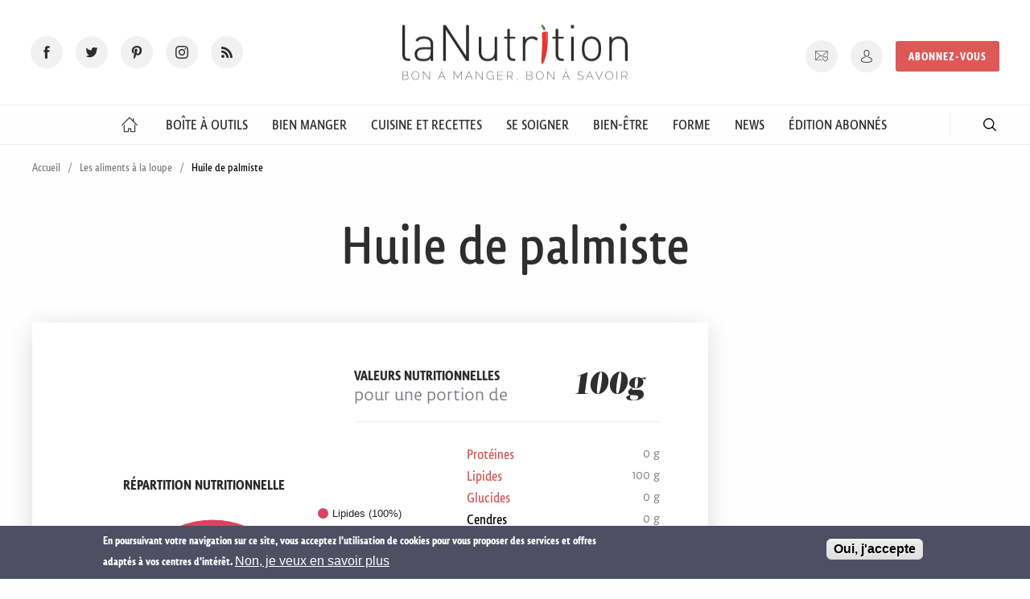

--- FILE ---
content_type: text/html; charset=utf-8
request_url: https://www.lanutrition.fr/huile-de-palmiste
body_size: 24801
content:
<!DOCTYPE html>
<html  lang="fr" dir="ltr">
<head>
  <meta charset="utf-8" />
<script src="https://www.google.com/recaptcha/api.js?hl=fr" async="async" defer="defer"></script>
<link rel="shortcut icon" href="https://www.lanutrition.fr/sites/all/themes/lanutrition/favicon.ico" type="image/vnd.microsoft.icon" />
<script>dataLayer = [{"entityType":"node","entityBundle":"aliments","entityId":"162","entityLabel":"Huile de palmiste","entityLanguage":"und","entityTnid":"0","entityVid":"162","entityName":"","entityUid":"0","entityCreated":"1483973695","entityStatus":"1","drupalLanguage":"fr","userUid":0,"visitorType":"non-inscrit"}];</script>
<meta name="description" content="Huile de palmiste - toutes les valeurs nutritionnelles : glucides, lipides, protéines, calories, indice glycémique, indice pral, score antioxydant, indice de satiété ..." />
<meta name="generator" content="Drupal 7 (https://www.drupal.org)" />
<link rel="canonical" href="https://www.lanutrition.fr/huile-de-palmiste" />
<link rel="shortlink" href="https://www.lanutrition.fr/node/162" />
  <title>Huile de palmiste : Calories, Indice glycémique, Valeurs nutritionnelles ...</title>

      <meta name="MobileOptimized" content="width">
    <meta name="HandheldFriendly" content="true">
    <meta name="viewport" content="width=device-width">
  
  <link type="text/css" rel="stylesheet" href="https://www.lanutrition.fr/sites/default/files/css/css_V0GNVOoABDxKYutoYgLAavezpx1mF6QAlXpVpDVlf-Y.css" media="all" />
<link type="text/css" rel="stylesheet" href="https://www.lanutrition.fr/sites/default/files/css/css_oT48-cE1_kGOQVQYwwS66wSflHQBSvjw3yN9Gg8_eKI.css" media="all" />
<style>#sliding-popup.sliding-popup-bottom,#sliding-popup.sliding-popup-bottom .eu-cookie-withdraw-banner,.eu-cookie-withdraw-tab{background:#4e4f63;}#sliding-popup.sliding-popup-bottom.eu-cookie-withdraw-wrapper{background:transparent}#sliding-popup .popup-content #popup-text h1,#sliding-popup .popup-content #popup-text h2,#sliding-popup .popup-content #popup-text h3,#sliding-popup .popup-content #popup-text p,.eu-cookie-compliance-secondary-button,.eu-cookie-withdraw-tab{color:#ffffff !important;}.eu-cookie-withdraw-tab{border-color:#ffffff;}.eu-cookie-compliance-more-button{color:#ffffff !important;}
</style>
<link type="text/css" rel="stylesheet" href="https://www.lanutrition.fr/sites/default/files/css/css_Lkq7fLJ1HQs0T36uVQp7RDK4KdrX1f27euFcsnrvGDI.css" media="all" />
  <script src="https://www.lanutrition.fr/sites/default/files/js/js_x5Q_xSUhHTl76NgnRgmK24_1Rgr6cbAbZfobajghFcw.js"></script>
<script src="https://www.lanutrition.fr/sites/default/files/js/js_ueZss7ooqnwTk7hiSwOXZvEkt8OjQaI4geac9--daqc.js"></script>
<script src="https://www.lanutrition.fr/sites/default/files/js/js_W5SRkRu-PhZkYepOfqdhbC0w8aSuSU7loPzk6zkdr2I.js"></script>
<script src="https://www.lanutrition.fr/sites/default/files/js/js_36J7cQIcrB8Q8EWixSsYNGiaDskwzMDciSEDlA7W-WI.js"></script>
<script src="https://www.lanutrition.fr/sites/default/files/js/js_KrtEYNzoFWqig7shgMjgHQYQBX_LQlUZcka48Y5GpSA.js"></script>
<script>jQuery.extend(Drupal.settings, {"basePath":"\/","pathPrefix":"","setHasJsCookie":0,"ajaxPageState":{"theme":"lanutrition","theme_token":"3GP18ZMF4xFLhQof25ucZgmt7TZmd129BGTuBItOcDk","js":{"0":1,"1":1,"sites\/all\/modules\/contrib\/eu_cookie_compliance\/js\/eu_cookie_compliance.js":1,"sites\/all\/modules\/contrib\/jquery_update\/replace\/jquery\/1.10\/jquery.min.js":1,"misc\/jquery-extend-3.4.0.js":1,"misc\/jquery-html-prefilter-3.5.0-backport.js":1,"misc\/jquery.once.js":1,"misc\/drupal.js":1,"sites\/all\/libraries\/blazy\/blazy.min.js":1,"sites\/all\/modules\/contrib\/jquery_update\/js\/jquery_browser.js":1,"sites\/all\/modules\/contrib\/beautytips\/js\/jquery.bt.min.js":1,"sites\/all\/modules\/contrib\/beautytips\/js\/beautytips.min.js":1,"sites\/all\/modules\/contrib\/eu_cookie_compliance\/js\/jquery.cookie-1.4.1.min.js":1,"misc\/form-single-submit.js":1,"sites\/all\/modules\/contrib\/admin_menu\/admin_devel\/admin_devel.js":1,"sites\/all\/modules\/contrib\/lazy\/lazy.js":1,"public:\/\/languages\/fr_7sFRJav1HBQhrL9fhZZapgpTaydx6uF9MWyui0-inMw.js":1,"sites\/all\/modules\/contrib\/custom_search\/js\/custom_search.js":1,"sites\/all\/modules\/contrib\/captcha\/captcha.js":1,"sites\/all\/modules\/contrib\/datalayer\/datalayer.js":1,"sites\/all\/themes\/lanutrition\/js\/scripts.min.js":1,"sites\/all\/themes\/lanutrition\/js\/custom.js":1},"css":{"modules\/system\/system.base.css":1,"modules\/system\/system.menus.css":1,"modules\/system\/system.messages.css":1,"modules\/system\/system.theme.css":1,"sites\/all\/modules\/contrib\/date\/date_api\/date.css":1,"sites\/all\/modules\/contrib\/date\/date_popup\/themes\/datepicker.1.7.css":1,"modules\/field\/theme\/field.css":1,"sites\/all\/modules\/contrib\/logintoboggan\/logintoboggan.css":1,"modules\/node\/node.css":1,"modules\/search\/search.css":1,"modules\/user\/user.css":1,"sites\/all\/modules\/contrib\/youtube\/css\/youtube.css":1,"sites\/all\/modules\/contrib\/views\/css\/views.css":1,"sites\/all\/modules\/contrib\/ckeditor\/css\/ckeditor.css":1,"sites\/all\/modules\/contrib\/ctools\/css\/ctools.css":1,"sites\/all\/modules\/contrib\/custom_search\/custom_search.css":1,"sites\/all\/modules\/contrib\/eu_cookie_compliance\/css\/eu_cookie_compliance.css":1,"0":1,"sites\/all\/themes\/lanutrition\/system.base.css":1,"sites\/all\/themes\/lanutrition\/system.menus.css":1,"sites\/all\/themes\/lanutrition\/system.messages.css":1,"sites\/all\/themes\/lanutrition\/system.theme.css":1,"sites\/all\/themes\/lanutrition\/comment.css":1,"sites\/all\/themes\/lanutrition\/node.css":1,"sites\/all\/themes\/lanutrition\/css\/main.min.css":1}},"beautytips":{".beautytips":{"fill":"#F7F7F7","padding":8,"strokeStyle":"#B7B7B7","cornerRadius":0,"cssStyles":{"fontFamily":"\u0026quot;lucida grande\u0026quot;,tahoma,verdana,arial,sans-serif","fontSize":"16px"},"cssSelect":".beautytips","list":["fill","padding","strokeStyle","cornerRadius","cssStyles"]}},"custom_search":{"form_target":"_self","solr":0},"eu_cookie_compliance":{"popup_enabled":1,"popup_agreed_enabled":1,"popup_hide_agreed":0,"popup_clicking_confirmation":1,"popup_scrolling_confirmation":0,"popup_html_info":"\u003Cdiv\u003E\n  \u003Cdiv class=\u0022popup-content info\u0022\u003E\n    \u003Cdiv id=\u0022popup-text\u0022\u003E\n      En poursuivant votre navigation sur ce site, vous acceptez l\u0027utilisation de cookies pour vous proposer des services et offres adapt\u00e9s \u00e0 vos centres d\u0027int\u00e9r\u00eat.              \u003Cbutton type=\u0022button\u0022 class=\u0022find-more-button eu-cookie-compliance-more-button\u0022\u003ENon, je veux en savoir plus\u003C\/button\u003E\n          \u003C\/div\u003E\n    \u003Cdiv id=\u0022popup-buttons\u0022\u003E\n      \u003Cbutton type=\u0022button\u0022 class=\u0022agree-button eu-cookie-compliance-default-button\u0022\u003EOui, j\u0027accepte\u003C\/button\u003E\n          \u003C\/div\u003E\n  \u003C\/div\u003E\n\u003C\/div\u003E","use_mobile_message":false,"mobile_popup_html_info":"\u003Cdiv\u003E\n  \u003Cdiv class=\u0022popup-content info\u0022\u003E\n    \u003Cdiv id=\u0022popup-text\u0022\u003E\n                    \u003Cbutton type=\u0022button\u0022 class=\u0022find-more-button eu-cookie-compliance-more-button\u0022\u003ENon, je veux en savoir plus\u003C\/button\u003E\n          \u003C\/div\u003E\n    \u003Cdiv id=\u0022popup-buttons\u0022\u003E\n      \u003Cbutton type=\u0022button\u0022 class=\u0022agree-button eu-cookie-compliance-default-button\u0022\u003EOui, j\u0027accepte\u003C\/button\u003E\n          \u003C\/div\u003E\n  \u003C\/div\u003E\n\u003C\/div\u003E\n","mobile_breakpoint":"768","popup_html_agreed":"\u003Cdiv\u003E\n  \u003Cdiv class=\u0022popup-content agreed\u0022\u003E\n    \u003Cdiv id=\u0022popup-text\u0022\u003E\n      Nous vous remercions de votre consentement.Vous pouvez maintenant masquer ce message.    \u003C\/div\u003E\n    \u003Cdiv id=\u0022popup-buttons\u0022\u003E\n      \u003Cbutton type=\u0022button\u0022 class=\u0022hide-popup-button eu-cookie-compliance-hide-button\u0022\u003EMasquer\u003C\/button\u003E\n              \u003Cbutton type=\u0022button\u0022 class=\u0022find-more-button eu-cookie-compliance-more-button-thank-you\u0022 \u003EPlus d\u0027infos\u003C\/button\u003E\n          \u003C\/div\u003E\n  \u003C\/div\u003E\n\u003C\/div\u003E","popup_use_bare_css":false,"popup_height":"auto","popup_width":"100%","popup_delay":1000,"popup_link":"\/informations-sur-ce-site","popup_link_new_window":0,"popup_position":null,"popup_language":"fr","store_consent":false,"better_support_for_screen_readers":0,"reload_page":0,"domain":"","popup_eu_only_js":0,"cookie_lifetime":"100","cookie_session":false,"disagree_do_not_show_popup":0,"method":"default","whitelisted_cookies":"","withdraw_markup":"\u003Cbutton type=\u0022button\u0022 class=\u0022eu-cookie-withdraw-tab\u0022\u003EPrivacy settings\u003C\/button\u003E\n\u003Cdiv class=\u0022eu-cookie-withdraw-banner\u0022\u003E\n  \u003Cdiv class=\u0022popup-content info\u0022\u003E\n    \u003Cdiv id=\u0022popup-text\u0022\u003E\n      We use cookies on this site to enhance your user experienceYou have given your consent for us to set cookies.    \u003C\/div\u003E\n    \u003Cdiv id=\u0022popup-buttons\u0022\u003E\n      \u003Cbutton type=\u0022button\u0022 class=\u0022eu-cookie-withdraw-button\u0022\u003EWithdraw consent\u003C\/button\u003E\n    \u003C\/div\u003E\n  \u003C\/div\u003E\n\u003C\/div\u003E\n","withdraw_enabled":false},"better_exposed_filters":{"views":{"articles":{"displays":{"block_6":{"filters":[]}}},"publicites":{"displays":{"block":{"filters":[]}}}}},"urlIsAjaxTrusted":{"\/huile-de-palmiste":true},"dataLayer":{"languages":{"en":{"language":"en","name":"English","native":"English","direction":"0","enabled":"1","plurals":"0","formula":"","domain":"","prefix":"","weight":"0","javascript":""},"fr":{"language":"fr","name":"French","native":"Fran\u00e7ais","direction":"0","enabled":"1","plurals":"2","formula":"($n\u003E1)","domain":"","prefix":"fr","weight":"0","javascript":"7sFRJav1HBQhrL9fhZZapgpTaydx6uF9MWyui0-inMw"}}},"lazy":{"errorClass":"b-error","loadInvisible":false,"offset":100,"saveViewportOffsetDelay":50,"selector":".b-lazy","src":"data-src","successClass":"b-loaded","validateDelay":25}});</script>
      <!--[if lt IE 9]>
    <script src="/sites/all/themes/zen/js/html5shiv.min.js"></script>
    <![endif]-->
          <script type="text/javascript" src="https://www.gstatic.com/charts/loader.js"></script>
    
  <link rel="apple-touch-icon" sizes="180x180" href="/sites/all/themes/lanutrition/apple-touch-icon.png">
  <link rel="icon" type="image/png" href="/sites/all/themes/lanutrition/favicon-32x32.png" sizes="32x32">
  <link rel="icon" type="image/png" href="/sites/all/themes/lanutrition/favicon-16x16.png" sizes="16x16">
  <link rel="manifest" href="/sites/all/themes/lanutrition/manifest.json">
  <link rel="mask-icon" href="/sites/all/themes/lanutrition/safari-pinned-tab.svg" color="#5bbad5">
  <meta name="theme-color" content="#ffffff">
  <meta name="p:domain_verify" content="0806b5f673579704bc8cbe14ed2f5842"/>

  <script type="text/javascript">
  sas_tmstp=Math.round(Math.random()*10000000000);sas_masterflag=1;
  function SmartAdServer(sas_pageid,sas_formatid,sas_target) {
   if (sas_masterflag==1) {sas_masterflag=0;sas_master='M';} else {sas_master='S';};
   document.write('<scr'+'ipt src="https://www.smartadserver.com/call/pubj/' + sas_pageid + '/' + sas_formatid + '/' + sas_master + '/' + sas_tmstp + '/' + escape(sas_target) + '?"></scr'+'ipt>');
  }
  </script>

  <link rel="alternate" href="/articles/rss/articles.xml" title="LaNutrition.fr - Information Alimentation, Santé, Guide de nutrition" type="application/rss+xml">

    <!-- Google Tag Manager -->
  <script>
  (function(w,d,s,l,i){w[l]=w[l]||[];w[l].push({'gtm.start':
  new Date().getTime(),event:'gtm.js'});var f=d.getElementsByTagName(s)[0],
  j=d.createElement(s),dl=l!='dataLayer'?'&l='+l:'';j.async=true;j.src=
  'https://www.googletagmanager.com/gtm.js?id='+i+dl;f.parentNode.insertBefore(j,f);
  })(window,document,'script','dataLayer','GTM-KCGSB9Q');
  </script>
  <!-- End Google Tag Manager -->
      <script async src="https://pagead2.googlesyndication.com/pagead/js/adsbygoogle.js"></script>
  <script>
    (adsbygoogle = window.adsbygoogle || []).push({
      google_ad_client: "ca-pub-1919330805613362",
      enable_page_level_ads: true
    });
  </script>
    </head>
  <body class="html not-front not-logged-in no-sidebars page-node page-node- page-node-162 node-type-aliments section-huile-de-palmiste" >
    <!-- Facebook Widget -->
        <script>
      window.fbAsyncInit = function() {
        FB.init({
          appId      : 1799079953744751,
          xfbml      : true,
          version    : 'v2.8'
        });
        FB.AppEvents.logPageView();
      };

      (function(d, s, id){
         var js, fjs = d.getElementsByTagName(s)[0];
         if (d.getElementById(id)) {return;}
         js = d.createElement(s); js.id = id;
         js.src = "//connect.facebook.net/en_US/sdk.js";
         fjs.parentNode.insertBefore(js, fjs);
       }(document, 'script', 'facebook-jssdk'));
    </script>

    <!-- Twitter Widget -->
  <script>
    window.twttr = (function(d, s, id) {
      var js, fjs = d.getElementsByTagName(s)[0],
      t = window.twttr || {};
      if (d.getElementById(id)) return t;
      js = d.createElement(s);
      js.id = id;
      js.src = "https://platform.twitter.com/widgets.js";
      fjs.parentNode.insertBefore(js, fjs);

      t._e = [];
      t.ready = function(f) {
        t._e.push(f);
      };

      return t;
    }(document, "script", "twitter-wjs"));
  </script>

  <!-- <script type="text/javascript">
  sas_pageid='179688/863626';	// Page : lanutrition.fr/rg
  sas_formatid=658;		// Format : DHTML 1x1
  sas_target='';			// Ciblage
  SmartAdServer(sas_pageid,sas_formatid,sas_target);
  </script>
  <noscript>
  <a href="https://www.smartadserver.com/call/pubjumpi/179688/863626/658/S/[timestamp]/?" target="_blank">
  <img src="https://www.smartadserver.com/call/pubi/179688/863626/658/S/[timestamp]/?" border="0" alt="" /></a>
  </noscript> -->

        <p class="skip-link__wrapper visually-hidden">
        <a href="#main-menu" class="skip-link visually-hidden visually-hidden--focusable" id="skip-link">Jump to navigation</a>
      </p>
            
<header class="header" role="banner">

  <div class="header__content">

    <div class="header__content__social">
      <ul class="social-icons">
        <li><a href="https://www.facebook.com/lanutrition/" class="fb has-tip" target="_blank" title="Rejoignez-nous sur Facebook" data-disable-hover="false" data-tooltip data-v-offset aria-haspopup="true"><span>Facebooks</span></a></li>
        <li><a href="https://twitter.com/infolanutrition" class="tw has-tip" target="_blank" title="Rejoignez-nous sur twitter" data-disable-hover="false" data-tooltip data-v-offset aria-haspopup="true"><span>Twitter</span></a></li>
        <li><a href="https://www.pinterest.fr/67a5d90c8dfc7c98f37babd2adc563/" class="pi has-tip" target="_blank" title="Rejoignez-nous sur Pinterest" data-disable-hover="false" data-tooltip data-v-offset aria-haspopup="true"><span>Pinterest</span></a></li>
        <li><a href="https://www.instagram.com/lanutrition.fr/" class="in has-tip" target="_blank" title="Rejoignez-nous sur Instagram" data-disable-hover="false" data-tooltip data-v-offset aria-haspopup="true"><span>Instagram</span></a></li>
        <li><a href="/articles/rss/articles.xml" type="application/rss+xml" class="rss" target="_blank" title="Suivez notre actualité" data-disable-hover="false" data-tooltip data-v-offset aria-haspopup="true"><span>RSS</span></a></li>
      </ul>
    </div>

    <div class="header__content__logo">
      <a href="/" title="LaNutrition.fr" rel="home" class="header__logo">
        <img src="/sites/all/themes/lanutrition/img/logo-la-nutrition.svg" alt="LaNutrition.fr">
      </a>
    </div>

    <div class="header__content__user">
      <div class="header__content__user__actions">
                <ul class="user-menu">
          <li><a href="/inscription-a-la-newsletter" class="nl has-tip" title="Inscription newsletter" data-disable-hover="false" data-tooltip data-v-offset aria-haspopup="true"><span>Newsletter</span></a></li>
          <li><a href="/user" class="account has-tip" title="Connexion / Inscription" data-disable-hover="false" data-tooltip data-v-offset aria-haspopup="true"><span>Mon compte</span></a></li>
          <li class="subscribe-cta"><a href="https://abo.lanutrition.fr/pourquoi-s-abonner/?utm_source=LN&utm_medium=bouton&utm_campaign=menu-LN-abo" class="button" target="_blank" rel="noreferrer noopener">Abonnez-vous</a></li>
        </ul>
      </div>
    </div>
  </div>

  <div class="header__responsive-items">
    <button type="button" name="button" id="trigger-menu"><span>Menu</span></button>
    <a href="/user" class="account" rel="nofollow"><span>Mon compte</span></a>
  </div>

  </header>

  <div class="region region-navigation">
    <div id="block-menu-block-1" class="block block-menu-block first last odd">
      
    <nav class="menu-block-wrapper menu-block-1 navbar navigation" role="navigation">
    <ul>
      <li class="navbar__firstlevel is-leaf leaf default menu-mlid-825"><a href="/"><span>Accueil</span></a></li><li class="navbar__firstlevel is-leaf leaf boite-a-outil menu-mlid-1237"><a href="/outils"><span>Boîte à Outils</span></a><div class="navbar__submenu"><ul><li><a href="/outils">Sommaire</a></li><li><a href="/les-aliments-a-la-loupe">Les aliments à la loupe</a></li><li><a href="/outils/glossaire">Glossaire</a></li><li><a href="/outils/vos-questions-nos-reponses">Questions - Réponses</a></li><li><a href="/outils/decrypter-les-etudes">Décrypter les études</a></li><li><a href="/outils/nutrition-et-genetique">Génétique et nutrition</a></li></ul><div class="view view-articles view-id-articles view-display-id-block_6 view-dom-id-4babba01313650f4f0cf596507cdaed6">
        
  
  
      <div class="view-content">
      

  <article class="preview-article">
    <header class="preview-article__header">
      <a href="/outils/vos-questions-nos-reponses/quel-est-le-meilleur-moment-de-la-journee-pour-prendre-des-vitamines-">
        <figure class="">
                      <img src="https://www.lanutrition.fr/sites/default/files/styles/preview_article_standard/public/ressources/supplements-vitamines_0.jpg?itok=KlP3p6LP" alt="">
          
                      <span class="article__type">Question</span>
                  </figure>
      </a>
    </header>
    <div class="preview-article__content">
          
  <div class="views-field views-field-title">        <span class="field-content"><a href="/outils/vos-questions-nos-reponses/quel-est-le-meilleur-moment-de-la-journee-pour-prendre-des-vitamines-">Quel est le meilleur moment de la journée pour prendre ses compléments de vitamines ?</a></span>  </div>  
  <div class="views-field views-field-body">        <div class="field-content"><p><p>Vous vous demandez peut-être quand prendre vos vitamines pour bien faire : le soir, le matin, ou pendant les repas ?&nbsp;LaNutrition&nbsp;vous répond.</p>
</p></div>  </div>  
  <div class="views-field views-field-field-article-categorie">        <div class="field-content">  <span data-url="L2JpZW4tZGFucy1zYS1zYW50ZS9sZXMtY29tcGxlbWVudHMtYWxpbWVudGFpcmVzL2NvbW1lbnQtcHJlbmRyZS11bi1jb21wbGVtZW50LWFsaW1lbnRhaXJl" class="preview-article__category se-soigner">
    Comment prendre un complément alimentaire  </span>
</div>  </div>  
  <div>        <div></div>  </div>    </div>
  </article>

  <article class="preview-article">
    <header class="preview-article__header">
      <a href="/outils/vos-questions-nos-reponses/a-quoi-sert-la-noradrenaline-">
        <figure class="">
                      <img src="https://www.lanutrition.fr/sites/default/files/styles/preview_article_standard/public/ressources/shutterstock_339804044_neurone.jpg?itok=sDxZVkGx" alt="">
          
                      <span class="article__type">L'essentiel</span>
                  </figure>
      </a>
    </header>
    <div class="preview-article__content">
          
  <div class="views-field views-field-title">        <span class="field-content"><a href="/outils/vos-questions-nos-reponses/a-quoi-sert-la-noradrenaline-">À quoi sert la noradrénaline ?</a></span>  </div>  
  <div class="views-field views-field-body">        <div class="field-content"><p><p>La noradrénaline est le messager chimique&nbsp;de l'attention. Carte d'identité.</p>
</p></div>  </div>  
  <div class="views-field views-field-field-article-categorie">        <div class="field-content">  <span data-url="L2JpZW4tZXRyZS9sZS1zdHJlc3M=" class="preview-article__category bien-etre">
    Gestion du stress  </span>
</div>  </div>  
  <div>        <div></div>  </div>    </div>
  </article>

  <article class="preview-article">
    <header class="preview-article__header">
      <a href="/soutenez-lanutritionfr">
        <figure class="">
                      <img src="https://www.lanutrition.fr/sites/default/files/styles/preview_article_standard/public/ressources/communaute_partage_shutterstock_2142624277.jpg?itok=brUlIe09" alt="">
          
                      <span class="article__type">Article</span>
                  </figure>
      </a>
    </header>
    <div class="preview-article__content">
          
  <div class="views-field views-field-title">        <span class="field-content"><a href="/soutenez-lanutritionfr">Soutenez laNutrition.fr !</a></span>  </div>  
  <div class="views-field views-field-body">        <div class="field-content"><p><p>Soutenez le journalisme scientifique indépendant, rigoureux et fiable. Soutenez le site laNutrition avec ces 3 gestes simples.</p>
</p></div>  </div>  
  <div class="views-field views-field-field-article-categorie">        <div class="field-content">  <span data-url="L2xlcy1uZXdz" class="preview-article__category autre">
    Les news  </span>
</div>  </div>  
  <div>        <div></div>  </div>    </div>
  </article>
    </div>
  
  
  
  
  
  
</div></div></li><li class="navbar__firstlevel is-leaf leaf bien-manger menu-mlid-1238"><a href="/bien-dans-son-assiette"><span>Bien Manger</span></a><div class="navbar__submenu"><ul><li><a href="/bien-dans-son-assiette">Sommaire</a></li><li><a href="/bien-dans-son-assiette/le-potentiel-sante-des-aliments">Les équilibres alimentaires</a></li><li><a href="/bien-dans-son-assiette/bien-manger">Conseils pour bien manger</a></li><li><a href="/bien-dans-son-assiette/aliments">Guide des aliments</a></li><li><a href="/bien-dans-son-assiette/les-nutriments">Guide des nutriments</a></li><li><a href="/bien-dans-son-assiette/les-regimes-sante">Régimes santé</a></li><li><a href="/bien-dans-son-assiette/bien-dans-son-age">Selon son âge</a></li></ul><div class="view view-articles view-id-articles view-display-id-block_6 view-dom-id-e1414f8eb1f4f4494bc1ee39a178e645">
        
  
  
      <div class="view-content">
      

  <article class="preview-article">
    <header class="preview-article__header">
      <a href="/la-resistance-a-linsuline-expliquee-par-benjamin-bikman">
        <figure class="">
                      <img src="https://www.lanutrition.fr/sites/default/files/styles/preview_article_standard/public/ressources/medecin-diabete.jpg?itok=SE7yq56L" alt="">
          
                      <span class="article__type">Article</span>
                  </figure>
      </a>
    </header>
    <div class="preview-article__content">
          
  <div class="views-field views-field-title">        <span class="field-content"><a href="/la-resistance-a-linsuline-expliquee-par-benjamin-bikman">La résistance à l’insuline expliquée par Benjamin Bikman</a></span>  </div>  
  <div class="views-field views-field-body">        <div class="field-content"><p><p>La résistance à l’insuline est présente dans différentes pathologies chroniques. Mais quel est cet ennemi méconnu ? L’éclairage du Dr Benjamin Bikman, spécialiste de santé métabolique et professeur à l’université Brigham Young.</p>
</p></div>  </div>  
  <div class="views-field views-field-field-article-categorie">        <div class="field-content">  <span data-url="L2JpZW4tZGFucy1zYS1zYW50ZS9sZXMtbWFsYWRpZXMvbWFsYWRpZXMtbWV0YWJvbGlxdWVz" class="preview-article__category se-soigner">
    Maladies métaboliques  </span>
</div>  </div>  
  <div>        <div></div>  </div>    </div>
  </article>

  <article class="preview-article">
    <header class="preview-article__header">
      <a href="/dre-mindy-pelz-une-femme-doit-penser-son-alimentation-autour-de-sa-biologie-si-particuliere">
        <figure class="">
                      <img src="https://www.lanutrition.fr/sites/default/files/styles/preview_article_standard/public/ressources/mindy_pelz_c_brittany_rojo_recoupe.jpg?itok=VT6L6w97" alt="">
          
                      <span class="article__type">Point de vue</span>
                  </figure>
      </a>
    </header>
    <div class="preview-article__content">
          
  <div class="views-field views-field-title">        <span class="field-content"><a href="/dre-mindy-pelz-une-femme-doit-penser-son-alimentation-autour-de-sa-biologie-si-particuliere">Dre Mindy Pelz : « Une femme doit penser son alimentation autour de sa biologie si particulière. »</a></span>  </div>  
  <div class="views-field views-field-body">        <div class="field-content"><p><p>La Dre Mindy Pelz, experte mondiale en santé féminine et auteure à succès, publie le 22 janvier 2026 <a href="https://thierrysouccar.com/products/le-grand-livre-de-lalimentation-feminine" target="_blank"><em>Le grand livre de l'alimentation féminine</em></a>. Elle y explique pourquoi, du fait des différences hormonales, une femme ne peut pas manger exactement comme un homme. Rencontre avec cette auteure qui change les codes.</p>
</p></div>  </div>  
  <div class="views-field views-field-field-article-categorie">        <div class="field-content">  <span data-url="L2Zvcm1lL3ZpZWlsbGlzc2VtZW50L21lbm9wYXVzZQ==" class="preview-article__category forme">
    Ménopause  </span>
</div>  </div>  
  <div>        <div></div>  </div>    </div>
  </article>

  <article class="preview-article">
    <header class="preview-article__header">
      <a href="/les-news/pourquoi-le-stress-fait-vieillir-et-comment-reagir">
        <figure class="">
                      <img src="https://www.lanutrition.fr/sites/default/files/styles/preview_article_standard/public/ressources/femme-stress.jpg?itok=qRsjnzVw" alt="">
          
                      <span class="article__type">Actualité</span>
                  </figure>
      </a>
    </header>
    <div class="preview-article__content">
          
  <div class="views-field views-field-title">        <span class="field-content"><a href="/les-news/pourquoi-le-stress-fait-vieillir-et-comment-reagir">Pourquoi le stress fait vieillir, et comment réagir</a></span>  </div>  
  <div class="views-field views-field-body">        <div class="field-content"><p><p>Le stress peut favoriser les maladies cardiovasculaires et même les démences. Mais on peut agir à tout instant.</p>
</p></div>  </div>  
  <div class="views-field views-field-field-article-categorie">        <div class="field-content">  <span data-url="L2JpZW4tZXRyZS9sZS1zdHJlc3M=" class="preview-article__category bien-etre">
    Gestion du stress  </span>
</div>  </div>  
  <div>        <div></div>  </div>    </div>
  </article>
    </div>
  
  
  
  
  
  
</div></div></li><li class="navbar__firstlevel is-leaf leaf cuisines-et-recettes menu-mlid-1244"><a href="/cuisine-et-recettes"><span>Cuisine et Recettes</span></a><div class="navbar__submenu"><ul><li><a href="/cuisine-et-recettes">Sommaire</a></li><li><a href="/cuisine-et-recettes/recettes-sante">Recettes santé</a></li><li><a href="/cuisine-et-recettes/les-modes-de-cuisson">Conseils de cuisson</a></li><li><a href="/cuisine-et-recettes/la-conservation">Conseils de conservation</a></li><li><a href="/cuisine-et-recettes/astuces-et-tours-de-main">Astuces et tours de main</a></li></ul><div class="view view-articles view-id-articles view-display-id-block_6 view-dom-id-9f076713a92d500695e1eb640ecd9f98">
        
  
  
      <div class="view-content">
      

  <article class="preview-article">
    <header class="preview-article__header">
      <a href="/soupe-tomate-et-pain">
        <figure class="">
                      <img src="https://www.lanutrition.fr/sites/default/files/styles/preview_article_standard/public/ressources/soupe-tomate.jpg?itok=AWIDOlMR" alt="">
          
                      <span class="article__type">Recette</span>
                  </figure>
      </a>
    </header>
    <div class="preview-article__content">
          
  <div class="views-field views-field-title">        <span class="field-content"><a href="/soupe-tomate-et-pain">Soupe tomate et pain</a></span>  </div>  
  <div class="views-field views-field-body">        <div class="field-content"><p><p>Cette<em> pappa al pomodoro </em>est une spécialité culinaire paysanne italienne issue de la cuisine toscane, et plus précisément de Florence. La pappa désigne une « bouillie » à base de pain et de légumes. Recette extraite du livre <a href="https://thierrysouccar.com/products/toscane-magali-walkowicz-andrea-fusco" target="_blank"><em>Toscane</em></a>.</p>
</p></div>  </div>  
  <div class="views-field views-field-field-article-categorie">        <div class="field-content">  <span data-url="L2N1aXNpbmUtZXQtcmVjZXR0ZXMvcmVjZXR0ZXMtc2FudGU=" class="preview-article__category cuisines-et-recettes">
    Recettes santé  </span>
</div>  </div>  
  <div>        <div></div>  </div>    </div>
  </article>

  <article class="preview-article">
    <header class="preview-article__header">
      <a href="/soupe-de-pecheurs">
        <figure class="">
                      <img src="https://www.lanutrition.fr/sites/default/files/styles/preview_article_standard/public/ressources/soupe-pecheurs.jpg?itok=h3MTHjyy" alt="">
          
                      <span class="article__type">Recette</span>
                  </figure>
      </a>
    </header>
    <div class="preview-article__content">
          
  <div class="views-field views-field-title">        <span class="field-content"><a href="/soupe-de-pecheurs">Soupe de pêcheurs</a></span>  </div>  
  <div class="views-field views-field-body">        <div class="field-content"><p><p>Sur le bateau, lorsque la journée de pêche était terminée, on préparait la&nbsp;kakavia, une soupe avec les poissons trop petits pour être vendus. Idéalement, il faut&nbsp;mélanger des petits poissons, pour le goût, et des plus gros, pour la chair.</p>
</p></div>  </div>  
  <div class="views-field views-field-field-article-categorie">        <div class="field-content">  <span data-url="L2N1aXNpbmUtZXQtcmVjZXR0ZXMvcmVjZXR0ZXMtc2FudGU=" class="preview-article__category cuisines-et-recettes">
    Recettes santé  </span>
</div>  </div>  
  <div>        <div></div>  </div>    </div>
  </article>

  <article class="preview-article">
    <header class="preview-article__header">
      <a href="/15-recettes-faciles-et-saines-pour-les-fetes">
        <figure class="">
                      <img src="https://www.lanutrition.fr/sites/default/files/styles/preview_article_standard/public/ressources/recettes-noel.jpg?itok=ILn79oZe" alt="">
          
                      <span class="article__type">Article</span>
                  </figure>
      </a>
    </header>
    <div class="preview-article__content">
          
  <div class="views-field views-field-title">        <span class="field-content"><a href="/15-recettes-faciles-et-saines-pour-les-fetes">15 recettes faciles et saines pour les fêtes</a></span>  </div>  
  <div class="views-field views-field-body">        <div class="field-content"><p><p>Trouver le repas idéal pour les fêtes de fin d'année n’est pas toujours facile, pour répondre aux attentes de chacun sans pour autant passer des heures aux fourneaux… Voici des idées de plats simples à réaliser et bons pour la santé !</p>
</p></div>  </div>  
  <div class="views-field views-field-field-article-categorie">        <div class="field-content">  <span data-url="L2N1aXNpbmUtZXQtcmVjZXR0ZXM=" class="preview-article__category cuisines-et-recettes">
    Cuisine et recettes  </span>
</div>  </div>  
  <div>        <div></div>  </div>    </div>
  </article>
    </div>
  
  
  
  
  
  
</div></div></li><li class="navbar__firstlevel is-leaf leaf se-soigner menu-mlid-1245"><a href="/bien-dans-sa-sante"><span>Se soigner</span></a><div class="navbar__submenu"><ul><li><a href="/bien-dans-sa-sante">Sommaire</a></li><li><a href="/bien-dans-sa-sante/les-maladies">Problèmes et maladies</a></li><li><a href="/bien-dans-sa-sante/les-complements-alimentaires">Compléments alimentaires</a></li><li><a href="/bien-dans-sa-sante/l-apitherapie">Apithérapie</a></li><li><a href="/bien-dans-sa-sante/l-aromatherapie">Plantes et huiles essentielles</a></li><li><a href="/bien-dans-sa-sante/vaccins">Vaccins</a></li></ul><div class="view view-articles view-id-articles view-display-id-block_6 view-dom-id-47c9170399d5bdc2abf3a6022688d888">
        
  
  
      <div class="view-content">
      

  <article class="preview-article">
    <header class="preview-article__header">
      <a href="/la-resistance-a-linsuline-expliquee-par-benjamin-bikman">
        <figure class="">
                      <img src="https://www.lanutrition.fr/sites/default/files/styles/preview_article_standard/public/ressources/medecin-diabete.jpg?itok=SE7yq56L" alt="">
          
                      <span class="article__type">Article</span>
                  </figure>
      </a>
    </header>
    <div class="preview-article__content">
          
  <div class="views-field views-field-title">        <span class="field-content"><a href="/la-resistance-a-linsuline-expliquee-par-benjamin-bikman">La résistance à l’insuline expliquée par Benjamin Bikman</a></span>  </div>  
  <div class="views-field views-field-body">        <div class="field-content"><p><p>La résistance à l’insuline est présente dans différentes pathologies chroniques. Mais quel est cet ennemi méconnu ? L’éclairage du Dr Benjamin Bikman, spécialiste de santé métabolique et professeur à l’université Brigham Young.</p>
</p></div>  </div>  
  <div class="views-field views-field-field-article-categorie">        <div class="field-content">  <span data-url="L2JpZW4tZGFucy1zYS1zYW50ZS9sZXMtbWFsYWRpZXMvbWFsYWRpZXMtbWV0YWJvbGlxdWVz" class="preview-article__category se-soigner">
    Maladies métaboliques  </span>
</div>  </div>  
  <div>        <div></div>  </div>    </div>
  </article>

  <article class="preview-article">
    <header class="preview-article__header">
      <a href="/eleutherocoque-retrouver-son-energie-pour-bien-commencer-lannee">
        <figure class="">
                      <img src="https://www.lanutrition.fr/sites/default/files/styles/preview_article_standard/public/ressources/eleutherocoque-supplements.jpg?itok=wKVjGArV" alt="">
          
                      <span class="article__type">Article</span>
          <span class="preview-article__private" title="Spécial abonnés"></span>        </figure>
      </a>
    </header>
    <div class="preview-article__content">
          
  <div class="views-field views-field-title">        <span class="field-content"><a href="/eleutherocoque-retrouver-son-energie-pour-bien-commencer-lannee">Éleuthérocoque : retrouver son énergie pour bien commencer l&#039;année</a></span>  </div>  
  <div class="views-field views-field-body">        <div class="field-content"><p><p>Fatigue, manque d'énergie, objectifs ambitieux : janvier est souvent synonyme de décalage entre nos intentions et nos ressources physiques. L'éleuthérocoque peut aider l’organisme à retrouver son équilibre.</p>
</p></div>  </div>  
  <div class="views-field views-field-field-article-categorie">        <div class="field-content">  <span data-url="L2JpZW4tZGFucy1zYS1zYW50ZS9sZXMtY29tcGxlbWVudHMtYWxpbWVudGFpcmVz" class="preview-article__category se-soigner">
    Compléments alimentaires  </span>
</div>  </div>  
  <div>        <div></div>  </div>    </div>
  </article>

  <article class="preview-article">
    <header class="preview-article__header">
      <a href="/les-news/pourquoi-le-stress-fait-vieillir-et-comment-reagir">
        <figure class="">
                      <img src="https://www.lanutrition.fr/sites/default/files/styles/preview_article_standard/public/ressources/femme-stress.jpg?itok=qRsjnzVw" alt="">
          
                      <span class="article__type">Actualité</span>
                  </figure>
      </a>
    </header>
    <div class="preview-article__content">
          
  <div class="views-field views-field-title">        <span class="field-content"><a href="/les-news/pourquoi-le-stress-fait-vieillir-et-comment-reagir">Pourquoi le stress fait vieillir, et comment réagir</a></span>  </div>  
  <div class="views-field views-field-body">        <div class="field-content"><p><p>Le stress peut favoriser les maladies cardiovasculaires et même les démences. Mais on peut agir à tout instant.</p>
</p></div>  </div>  
  <div class="views-field views-field-field-article-categorie">        <div class="field-content">  <span data-url="L2JpZW4tZXRyZS9sZS1zdHJlc3M=" class="preview-article__category bien-etre">
    Gestion du stress  </span>
</div>  </div>  
  <div>        <div></div>  </div>    </div>
  </article>
    </div>
  
  
  
  
  
  
</div></div></li><li class="navbar__firstlevel is-leaf leaf bien-etre menu-mlid-1246"><a href="/bien-etre"><span>Bien-Être</span></a><div class="navbar__submenu"><ul><li><a href="/bien-etre">Sommaire</a></li><li><a href="/bien-etre/le-stress">Gestion du stress</a></li><li><a href="/bien-etre/le-sommeil">Sommeil</a></li><li><a href="/bien-etre/sexualite">Sexualité</a></li><li><a href="/bien-etre/beaute">Beauté</a></li><li><a href="/bien-etre/epanouissement">Epanouissement</a></li><li><a href="/bien-etre/ecologie-pratique">Écologie pratique</a></li></ul><div class="view view-articles view-id-articles view-display-id-block_6 view-dom-id-13eaacf91e8b39d69490de5422771695">
        
  
  
      <div class="view-content">
      

  <article class="preview-article">
    <header class="preview-article__header">
      <a href="/dre-mindy-pelz-une-femme-doit-penser-son-alimentation-autour-de-sa-biologie-si-particuliere">
        <figure class="">
                      <img src="https://www.lanutrition.fr/sites/default/files/styles/preview_article_standard/public/ressources/mindy_pelz_c_brittany_rojo_recoupe.jpg?itok=VT6L6w97" alt="">
          
                      <span class="article__type">Point de vue</span>
                  </figure>
      </a>
    </header>
    <div class="preview-article__content">
          
  <div class="views-field views-field-title">        <span class="field-content"><a href="/dre-mindy-pelz-une-femme-doit-penser-son-alimentation-autour-de-sa-biologie-si-particuliere">Dre Mindy Pelz : « Une femme doit penser son alimentation autour de sa biologie si particulière. »</a></span>  </div>  
  <div class="views-field views-field-body">        <div class="field-content"><p><p>La Dre Mindy Pelz, experte mondiale en santé féminine et auteure à succès, publie le 22 janvier 2026 <a href="https://thierrysouccar.com/products/le-grand-livre-de-lalimentation-feminine" target="_blank"><em>Le grand livre de l'alimentation féminine</em></a>. Elle y explique pourquoi, du fait des différences hormonales, une femme ne peut pas manger exactement comme un homme. Rencontre avec cette auteure qui change les codes.</p>
</p></div>  </div>  
  <div class="views-field views-field-field-article-categorie">        <div class="field-content">  <span data-url="L2Zvcm1lL3ZpZWlsbGlzc2VtZW50L21lbm9wYXVzZQ==" class="preview-article__category forme">
    Ménopause  </span>
</div>  </div>  
  <div>        <div></div>  </div>    </div>
  </article>

  <article class="preview-article">
    <header class="preview-article__header">
      <a href="/eleutherocoque-retrouver-son-energie-pour-bien-commencer-lannee">
        <figure class="">
                      <img src="https://www.lanutrition.fr/sites/default/files/styles/preview_article_standard/public/ressources/eleutherocoque-supplements.jpg?itok=wKVjGArV" alt="">
          
                      <span class="article__type">Article</span>
          <span class="preview-article__private" title="Spécial abonnés"></span>        </figure>
      </a>
    </header>
    <div class="preview-article__content">
          
  <div class="views-field views-field-title">        <span class="field-content"><a href="/eleutherocoque-retrouver-son-energie-pour-bien-commencer-lannee">Éleuthérocoque : retrouver son énergie pour bien commencer l&#039;année</a></span>  </div>  
  <div class="views-field views-field-body">        <div class="field-content"><p><p>Fatigue, manque d'énergie, objectifs ambitieux : janvier est souvent synonyme de décalage entre nos intentions et nos ressources physiques. L'éleuthérocoque peut aider l’organisme à retrouver son équilibre.</p>
</p></div>  </div>  
  <div class="views-field views-field-field-article-categorie">        <div class="field-content">  <span data-url="L2JpZW4tZGFucy1zYS1zYW50ZS9sZXMtY29tcGxlbWVudHMtYWxpbWVudGFpcmVz" class="preview-article__category se-soigner">
    Compléments alimentaires  </span>
</div>  </div>  
  <div>        <div></div>  </div>    </div>
  </article>

  <article class="preview-article">
    <header class="preview-article__header">
      <a href="/les-news/pourquoi-le-stress-fait-vieillir-et-comment-reagir">
        <figure class="">
                      <img src="https://www.lanutrition.fr/sites/default/files/styles/preview_article_standard/public/ressources/femme-stress.jpg?itok=qRsjnzVw" alt="">
          
                      <span class="article__type">Actualité</span>
                  </figure>
      </a>
    </header>
    <div class="preview-article__content">
          
  <div class="views-field views-field-title">        <span class="field-content"><a href="/les-news/pourquoi-le-stress-fait-vieillir-et-comment-reagir">Pourquoi le stress fait vieillir, et comment réagir</a></span>  </div>  
  <div class="views-field views-field-body">        <div class="field-content"><p><p>Le stress peut favoriser les maladies cardiovasculaires et même les démences. Mais on peut agir à tout instant.</p>
</p></div>  </div>  
  <div class="views-field views-field-field-article-categorie">        <div class="field-content">  <span data-url="L2JpZW4tZXRyZS9sZS1zdHJlc3M=" class="preview-article__category bien-etre">
    Gestion du stress  </span>
</div>  </div>  
  <div>        <div></div>  </div>    </div>
  </article>
    </div>
  
  
  
  
  
  
</div></div></li><li class="navbar__firstlevel is-leaf leaf forme menu-mlid-1277"><a href="/forme"><span>Forme</span></a><div class="navbar__submenu"><ul><li><a href="/forme">Sommaire</a></li><li><a href="/forme/sport">Sport</a></li><li><a href="/forme/bien-dans-son-poids">Minceur</a></li><li><a href="/forme/vieillissement">Bien vieillir</a></li></ul><div class="view view-articles view-id-articles view-display-id-block_6 view-dom-id-fe095d25233e40500731a078a1cfc685">
        
  
  
      <div class="view-content">
      

  <article class="preview-article">
    <header class="preview-article__header">
      <a href="/dre-mindy-pelz-une-femme-doit-penser-son-alimentation-autour-de-sa-biologie-si-particuliere">
        <figure class="">
                      <img src="https://www.lanutrition.fr/sites/default/files/styles/preview_article_standard/public/ressources/mindy_pelz_c_brittany_rojo_recoupe.jpg?itok=VT6L6w97" alt="">
          
                      <span class="article__type">Point de vue</span>
                  </figure>
      </a>
    </header>
    <div class="preview-article__content">
          
  <div class="views-field views-field-title">        <span class="field-content"><a href="/dre-mindy-pelz-une-femme-doit-penser-son-alimentation-autour-de-sa-biologie-si-particuliere">Dre Mindy Pelz : « Une femme doit penser son alimentation autour de sa biologie si particulière. »</a></span>  </div>  
  <div class="views-field views-field-body">        <div class="field-content"><p><p>La Dre Mindy Pelz, experte mondiale en santé féminine et auteure à succès, publie le 22 janvier 2026 <a href="https://thierrysouccar.com/products/le-grand-livre-de-lalimentation-feminine" target="_blank"><em>Le grand livre de l'alimentation féminine</em></a>. Elle y explique pourquoi, du fait des différences hormonales, une femme ne peut pas manger exactement comme un homme. Rencontre avec cette auteure qui change les codes.</p>
</p></div>  </div>  
  <div class="views-field views-field-field-article-categorie">        <div class="field-content">  <span data-url="L2Zvcm1lL3ZpZWlsbGlzc2VtZW50L21lbm9wYXVzZQ==" class="preview-article__category forme">
    Ménopause  </span>
</div>  </div>  
  <div>        <div></div>  </div>    </div>
  </article>

  <article class="preview-article">
    <header class="preview-article__header">
      <a href="/les-news/pourquoi-le-stress-fait-vieillir-et-comment-reagir">
        <figure class="">
                      <img src="https://www.lanutrition.fr/sites/default/files/styles/preview_article_standard/public/ressources/femme-stress.jpg?itok=qRsjnzVw" alt="">
          
                      <span class="article__type">Actualité</span>
                  </figure>
      </a>
    </header>
    <div class="preview-article__content">
          
  <div class="views-field views-field-title">        <span class="field-content"><a href="/les-news/pourquoi-le-stress-fait-vieillir-et-comment-reagir">Pourquoi le stress fait vieillir, et comment réagir</a></span>  </div>  
  <div class="views-field views-field-body">        <div class="field-content"><p><p>Le stress peut favoriser les maladies cardiovasculaires et même les démences. Mais on peut agir à tout instant.</p>
</p></div>  </div>  
  <div class="views-field views-field-field-article-categorie">        <div class="field-content">  <span data-url="L2JpZW4tZXRyZS9sZS1zdHJlc3M=" class="preview-article__category bien-etre">
    Gestion du stress  </span>
</div>  </div>  
  <div>        <div></div>  </div>    </div>
  </article>

  <article class="preview-article">
    <header class="preview-article__header">
      <a href="/la-menopause-un-nouveau-depart-4-raisons-de-se-rejouir">
        <figure class="">
                      <img src="https://www.lanutrition.fr/sites/default/files/styles/preview_article_standard/public/ressources/femme-heureuse.jpg?itok=b3UTDCi9" alt="">
          
                      <span class="article__type">Article</span>
                  </figure>
      </a>
    </header>
    <div class="preview-article__content">
          
  <div class="views-field views-field-title">        <span class="field-content"><a href="/la-menopause-un-nouveau-depart-4-raisons-de-se-rejouir">La ménopause, un nouveau départ : 4 raisons de se réjouir</a></span>  </div>  
  <div class="views-field views-field-body">        <div class="field-content"><p><p>Souvent perçue uniquement à travers ses désagréments, la ménopause marque pour beaucoup de femmes le début d’une nouvelle étape de vie. Et si cette transition était aussi une occasion de se réjouir ? L'éclairage de la Dre&nbsp;Lisa Mosconi, auteure du&nbsp;livre <a href="https://thierrysouccar.com/products/la-menopause-commence-dans-le-cerveau" target="_blank"><em>La ménopause commence dans le cerveau</em></a>.</p>
</p></div>  </div>  
  <div class="views-field views-field-field-article-categorie">        <div class="field-content">  <span data-url="L2Zvcm1lL3ZpZWlsbGlzc2VtZW50L21lbm9wYXVzZQ==" class="preview-article__category forme">
    Ménopause  </span>
</div>  </div>  
  <div>        <div></div>  </div>    </div>
  </article>
    </div>
  
  
  
  
  
  
</div></div></li><li class="navbar__firstlevel is-leaf leaf autre menu-mlid-1247"><a href="/les-news"><span>News</span></a></li><li class="navbar__firstlevel is-leaf leaf autre menu-mlid-2488"><a href="https://www.lanutrition.fr/edition-abonnes"><span>Édition Abonnés</span></a></li>      <li><button type="button" class="search-btn-trigger" id="search_button"><span>Chercher</span></button></li>
    </ul>
  </div>
</div>
  </div>
<section role="main" class="default">

        <div class="container">
    <nav class="breadcrumb" role="navigation"><ol class="breadcrumb__list"><li class="breadcrumb__item"><a href="/">Accueil</a></li><li class="breadcrumb__item"><a href="/les-aliments-a-la-loupe">Les aliments à la loupe</a></li><li class="breadcrumb__item">Huile de palmiste</li></ol></nav>                          <h1 id="page-title">Huile de palmiste</h1>
                                          


<article class="node node-aliments view-mode-full clearfix node-162">
  <header class="aliments">
    
    <div class="detail-aliment">
      <div class="valeurs-nutritionnelles">
        <span>
          <span class="valeur-nutr">Valeurs Nutritionnelles</span>
          pour une portion de
        </span>
        <span class="portion">100g</span>
      </div>

      <div class="les-valeurs">
        <div class="details-valeurs">
          <input id="percent_9476" type="hidden" value="0">            <p>
              <a href="#proteines" class="entitled-donut">Protéines</a>
              <span class="value-weight-donut">0 g</span>
            </p>
            <input id="percent_9477" type="hidden" value="100">            <p>
              <a href="#lipides" class="entitled-donut">Lipides </a>
              <span class="value-weight-donut">100 g</span>
            </p>
            <input id="percent_9478" type="hidden" value="0">            <p>
              <a href="#glucides" class="entitled-donut">Glucides </a>
              <span class="value-weight-donut">0 g</span>
            </p>
                        <p>
              <span class="entitled-donut">Cendres</span>
              <span class="value-weight-donut">0 g</span>
            </p>
                        <p>
              <a href="#energie-kcal" class="entitled-donut">Energie (kCal)</a>
              <span class="value-weight-donut">863 kCal</span>
            </p>
                        <p>
              <span class="entitled-donut">Alcool</span>
              <span class="value-weight-donut">0 g</span>
            </p>
                        <p>
              <span class="entitled-donut">Eau</span>
              <span class="value-weight-donut">0 g</span>
            </p>
                        <p>
              <span class="entitled-donut">Fibres </span>
              <span class="value-weight-donut">0 g</span>
            </p>
                        <p>
              <span class="entitled-donut">Acide alpha-linolénique LNA (18:3ω-3) (cis et/ou trans)</span>
              <span class="value-weight-donut">0 g</span>
            </p>
                        <p>
              <span class="entitled-donut">Acide eicosapentaénoïque EPA (20:5ω-3)</span>
              <span class="value-weight-donut">0 g</span>
            </p>
                        <p>
              <span class="entitled-donut">Acide cétoléique (22:1t ω-11) trans</span>
              <span class="value-weight-donut">0 g</span>
            </p>
                    </div>
        <div id="donut_single" ></div>
      </div>

      <div class="recalculer">
        <span class="txt-portion">
          Recalculer pour une portion de
          <span class="gr">(en grammes)</span>
        </span>

        <div class="calcul-portion">
          <form name="recalcul-portion" action="/huile-de-palmiste" method="GET">
            <input type="number" name="portion">
            <input type="submit" value="">
          </form>
        </div>
      </div>

      <div class="ancres">
        <span>Dans cette page : </span>
        <span class="ancres-page">
          <a href="#vitamines">Vitamines assimilés</a>
          <a href="#mineraux">Minéraux et oligo-éléments</a>
          <a href="#autres">Autres constituants</a>
        </span>
      </div>

      <div class="other">
        <a href="#loupe" class="goto-aliment">Rechercher un autre aliment</a>
      </div>
    </div>
      </header>

  <div class="content">
    <div class="left">
      <div class="aliment-poids">
        <div class="block-title">
          <span>Cet aliment et</span>
          <span class="strong">Votre poids</span>
        </div>

                <dl class="low">
          <dt>Index glycémique</dt>
          <dd>
            <div class="donnees">
              <span class="nombre">1</span>/110            </div>
            <div class="mesure">
              <span>Bas</span>
            </div>
          </dd>
        </dl>
                <dl class="high">
          <dt>Indice de satiété</dt>
          <dd>
            <div class="donnees">
              <span class="nombre">0.5</span>/5            </div>
            <div class="mesure">
              <span>Faible</span>
            </div>
          </dd>
        </dl>
                <dl class="moderate">
          <dt>Densité calorique</dt>
          <dd>
            <div class="donnees">
              <span class="nombre">8.63</span>/9            </div>
            <div class="mesure">
              <span>Trés forte densité</span>
            </div>
          </dd>
        </dl>
                <dl class="low">
          <dt>Charge glycémique<span>(portion de 100g)</span></dt>
          <dd>
            <div class="donnees">
              <span class="nombre">0</span>/100            </div>
            <div class="mesure">
              <span>Basse</span>
            </div>
          </dd>
        </dl>
              </div>

      <div class="aliment-sante">
        <div class="block-title">
          <span>Cet aliment et</span>
          <span class="strong">Votre santé</span>
        </div>

                <dl class="high">
          <dt>Indice de densité nutritionnelle</dt>
          <dd>
            <div class="donnees">
              <span class="nombre">0</span>/263            </div>
            <div class="mesure">
              <span>Faible</span>
            </div>
          </dd>
        </dl>
                <dl class="high">
          <dt>Score antioxydant</dt>
          <dd>
            <div class="donnees">
              <span class="nombre">0</span>/50            </div>
            <div class="mesure">
              <span>Pauvre</span>
            </div>
          </dd>
        </dl>
                <dl class="low">
          <dt>	Indice PRAL</dt>
          <dd>
            <div class="donnees">
              <span class="nombre">0</span>/35            </div>
            <div class="mesure">
              <span>Faiblement basifiant</span>
            </div>
          </dd>
        </dl>
                <dl class="low">
          <dt>Ratio oméga-6 / oméga-3</dt>
          <dd>
            <div class="donnees">
              <span class="nombre">0</span>/65            </div>
            <div class="mesure">
              <span>Pauvre</span>
            </div>
          </dd>
        </dl>
              </div>

      <div class="aliment-sante">
        <div class="block-title">
          <span>Informations Nutritionnelles</span>
          <span class="strong">pour une portion de 100g</span>
        </div>
        <div class="anc__legend">
          <strong>Légende</strong>
          <span class="anc__legend__item">% ANC homme = <i class="icon-mars"></i></span>
          <span class="anc__legend__item">% ANC femme = <i class="icon-venus"></i></span>
        </div>

        <section class="accordion" id="aliment_accordeon" data-accordion data-multi-expand="true" data-allow-all-closed="true">
                      <div name="proteines" class="accordion-item" data-accordion-item>
              <a class="accordion-title" href="#proteines">
                <span class="entitled">Protéines</span>
                <span class="value-weight">0 g</span>
              </a>
              <div id="proteines" class="accordion-content collapse" data-tab-content>
                <div class="clearfix accordion-inner">
                  <ul class="indicators-entitled">
                    <li class="portion">pour 100g</li>
                  </ul>
                  <ul class="global-values">
                    <li>
                      <span class="entitled">
                        Protéines                                              </span>
                      <span class="value-weight">0 g</span>
                      <span class="child-values"><ul><li><span class="entitled">Tryptophane</span><span class="value-weight">0 g</span><li><span class="entitled">Thréonine</span><span class="value-weight">0 g</span><li><span class="entitled">Isoleucine</span><span class="value-weight">0 g</span><li><span class="entitled">Leucine</span><span class="value-weight">0 g</span><li><span class="entitled">Lysine</span><span class="value-weight">0 g</span><li><span class="entitled">Méthionine</span><span class="value-weight">0 g</span><li><span class="entitled">Cystine</span><span class="value-weight">0 g</span><li><span class="entitled">Phénylalanine</span><span class="value-weight">0 g</span><li><span class="entitled">Tyrosine</span><span class="value-weight">0 g</span><li><span class="entitled">Valine</span><span class="value-weight">0 g</span><li><span class="entitled">Arginine</span><span class="value-weight">0 g</span><li><span class="entitled">Histidine</span><span class="value-weight">0 g</span><li><span class="entitled">Alanine</span><span class="value-weight">0 g</span><li><span class="entitled">Acide aspartique</span><span class="value-weight">0 g</span><li><span class="entitled">Acide glutamique</span><span class="value-weight">0 g</span><li><span class="entitled">Glycine</span><span class="value-weight">0 g</span><li><span class="entitled">Proline</span><span class="value-weight">0 g</span><li><span class="entitled">Sérine</span><span class="value-weight">0 g</span><li><span class="entitled">Hydroxyproline</span><span class="value-weight">0 g</span></li></li></li></ul></li></li></span>
                    </li>
                  </ul>
                </div>
              </div>
            </div>
                        <div name="lipides" class="accordion-item" data-accordion-item>
              <a class="accordion-title" href="#lipides">
                <span class="entitled">Lipides </span>
                <span class="value-weight">100 g</span>
              </a>
              <div id="lipides" class="accordion-content collapse" data-tab-content>
                <div class="clearfix accordion-inner">
                  <ul class="indicators-entitled">
                    <li class="portion">pour 100g</li>
                  </ul>
                  <ul class="global-values">
                    <li>
                      <span class="entitled">
                        Lipides                                               </span>
                      <span class="value-weight">100 g</span>
                      <span class="child-values"><ul><li><span class="entitled">Cholestérol</span><span class="value-weight">0 mg</span><li><span class="entitled">Acides gras saturés</span><span class="value-weight">81.5 g</span><ul><li><span class="entitled">Acide butyrique (4:0)</span><span class="value-weight">0 g</span><li><span class="entitled">Acide caproïque (6:0)</span><span class="value-weight">0.2 g</span><li><span class="entitled">Acide caprylique (8:0)</span><span class="value-weight">3.3 g</span><li><span class="entitled">Acide caprique (10:0)</span><span class="value-weight">3.7 g</span><li><span class="entitled">Acide laurique (12:0)</span><span class="value-weight">47 g</span><li><span class="entitled">Acide myristique (14:0)</span><span class="value-weight">16.4 g</span><li><span class="entitled">Acide palmitique (16:0)</span><span class="value-weight">8.1 g</span><li><span class="entitled">Acide stéarique (18:0)</span><span class="value-weight">2.8 g</span><li><span class="entitled">Acides gras monoinsaturés</span><span class="value-weight">11.4 g</span><ul><li><span class="entitled">Acide érucastique (20:1ω-9)</span><span class="value-weight">0 g</span><li><span class="entitled">Acide cétoléique (22:1 ω-11)</span><span class="value-weight">0 g</span></li></li></li></ul></li></li></ul></li></li></li><li><span class="entitled">Acide oléique (18:1 ω-9) (cis et/ou trans)</span><span class="value-weight">11.4 g</span><li><span class="entitled">Acide palmitoléique (16:1ω-7) (cis et/ou trans)</span><span class="value-weight">0 g</span><li><span class="entitled">Acide cétoléique (22:1ω-11) (cis et/ou trans)</span><span class="value-weight">0 g</span><li><span class="entitled">Acides gras polyinsaturés</span><span class="value-weight">1.6 g</span><li><span class="entitled">Acide linoléique LA (18:2ω-6) (cis et/ou trans)</span><span class="value-weight">1.6 g</span><li><span class="entitled">Acide arachidonique AA (20:4ω-6)</span><span class="value-weight">0 g</span><li><span class="entitled">Acide linoléique LA (18:2ω-6)</span><span class="value-weight">1.6 g</span><li><span class="entitled">Acide gamma-linolénique GLA (18:3 ω-6)</span><span class="value-weight">0 g</span><li><span class="entitled">Acide dihommo-gamma-linolénique (20:3ω6)</span><span class="value-weight">0 g</span><li><span class="entitled">Acide arachidonique AA (20:4ω-6)</span><span class="value-weight">0 g</span><li><span class="entitled">Acide docosahexaénoïque DHA (22:6ω-3) </span><span class="value-weight">0 g</span><li><span class="entitled">Acide stéaridonique (18:4ω-3)</span><span class="value-weight">0 g</span><li><span class="entitled">Acide docosapentaénoïque (22:5ω-3)</span><span class="value-weight">0 g</span><li><span class="entitled">Acide eicosatriénoïque (20:3ω-3)</span><span class="value-weight">0 g</span><li><span class="entitled">Acide alpha-linolénique LNA (18:3 ω-3)</span><span class="value-weight">0 g</span></li></ul></li></li></span>
                    </li>
                  </ul>
                </div>
              </div>
            </div>
                        <div name="glucides" class="accordion-item" data-accordion-item>
              <a class="accordion-title" href="#glucides">
                <span class="entitled">Glucides </span>
                <span class="value-weight">0 g</span>
              </a>
              <div id="glucides" class="accordion-content collapse" data-tab-content>
                <div class="clearfix accordion-inner">
                  <ul class="indicators-entitled">
                    <li class="portion">pour 100g</li>
                  </ul>
                  <ul class="global-values">
                    <li>
                      <span class="entitled">
                        Glucides                                               </span>
                      <span class="value-weight">0 g</span>
                      <span class="child-values"><ul><li><span class="entitled">Sucres simples et autres sucres</span><span class="value-weight">0 g</span><ul><li><span class="entitled">Saccharose</span><span class="value-weight">0 g</span><li><span class="entitled">Glucose</span><span class="value-weight">0 g</span><li><span class="entitled">Fructose</span><span class="value-weight">0 g</span><li><span class="entitled">Lactose</span><span class="value-weight">0 g</span><li><span class="entitled">Maltose</span><span class="value-weight">0 g</span><li><span class="entitled">Mannitol</span><span class="value-weight">0 g</span><li><span class="entitled">Sorbitol</span><span class="value-weight">0 g</span><li><span class="entitled">Galactose</span><span class="value-weight">0 g</span><li><span class="entitled">Raffinose</span><span class="value-weight">0 g</span><li><span class="entitled">Stachyose</span><span class="value-weight">0 g</span><li><span class="entitled">Amidon</span><span class="value-weight">0 g</span></li></ul></li></li></li></li></ul></li></li></span>
                    </li>
                  </ul>
                </div>
              </div>
            </div>
                        <div name="energie-kcal" class="accordion-item" data-accordion-item>
              <a class="accordion-title" href="#energie-kcal">
                <span class="entitled">Energie (kCal)</span>
                <span class="value-weight">863 kCal</span>
              </a>
              <div id="energie-kcal" class="accordion-content collapse" data-tab-content>
                <div class="clearfix accordion-inner">
                  <ul class="indicators-entitled">
                    <li class="portion">pour 100g</li>
                  </ul>
                  <ul class="global-values">
                    <li>
                      <span class="entitled">
                        Energie (kCal)                                              </span>
                      <span class="value-weight">863 kCal</span>
                      <span class="child-values"><ul><li><span class="entitled">Energie (kJ)</span><span class="value-weight">3607 kJ</span></li></ul></li></li></span>
                    </li>
                  </ul>
                </div>
              </div>
            </div>
                      <div name="vitamines" class="accordion-item" data-accordion-item>
            <a class="accordion-title" href="#vitamines">Vitamines et assimilés</a>

            <div id="vitamines" class="accordion-content collapse" data-tab-content>
              <div class="clearfix accordion-inner">
                <ul>
                                      <li>
                      <span class="entitled">Vitamine D (mcg)</span>
                      <span class="value-weight">0 µg</span>
                    </li>
                                        <li>
                      <span class="entitled">Vitamine C</span>
                      <span class="value-weight">0 mg</span>
                    </li>
                                        <li>
                      <span class="entitled">Thiamine (Vitamine B1)</span>
                      <span class="value-weight">0 mg</span>
                    </li>
                                        <li>
                      <span class="entitled">Riboflavine (Vitamine B2)</span>
                      <span class="value-weight">0 mg</span>
                    </li>
                                        <li>
                      <span class="entitled">Niacine (vitamine B3 ou PP), en équivalent en niacine totale</span>
                      <span class="value-weight">0 NE</span>
                    </li>
                                        <li>
                      <span class="entitled">Acide pantothénique (Vitamine B5)</span>
                      <span class="value-weight">0 mg</span>
                    </li>
                                        <li>
                      <span class="entitled">Vitamine B6</span>
                      <span class="value-weight">0 mg</span>
                    </li>
                                        <li>
                      <span class="entitled">Vitamine B12</span>
                      <span class="value-weight">0 µg</span>
                    </li>
                                        <li>
                      <span class="entitled">Vitamine K</span>
                      <span class="value-weight">24.7 µg</span>
                    </li>
                                        <li>
                      <span class="entitled">Vitamine A et provitamine A, en équivalents d'activité du rétinol (EAR)</span>
                      <span class="value-weight">0 µg</span>
                    </li>
                                        <li>
                      <span class="entitled">Equivalents de folate alimentaire (EFA)</span>
                      <span class="value-weight">0 µg</span>
                    </li>
                                    </ul>
              </div>
            </div>
          </div>

          <div name="mineraux" class="accordion-item" data-accordion-item>
            <a class="accordion-title" href="#mineraux">Minéraux et oligo-éléments</a>

            <div id="mineraux" class="accordion-content collapse" data-tab-content>
              <div class="clearfix accordion-inner">
                <ul>
                                      <li>
                      <span class="entitled">Calcium</span>
                      <span class="value-weight">0 mg</span>
                    </li>
                                        <li>
                      <span class="entitled">Fer</span>
                      <span class="value-weight">0 mg</span>
                    </li>
                                        <li>
                      <span class="entitled">Magnésium</span>
                      <span class="value-weight">0 mg</span>
                    </li>
                                        <li>
                      <span class="entitled">Phosphore</span>
                      <span class="value-weight">0 mg</span>
                    </li>
                                        <li>
                      <span class="entitled">Potassium</span>
                      <span class="value-weight">0 mg</span>
                    </li>
                                        <li>
                      <span class="entitled">Sodium</span>
                      <span class="value-weight">0 mg</span>
                    </li>
                                        <li>
                      <span class="entitled">Zinc</span>
                      <span class="value-weight">0 mg</span>
                    </li>
                                        <li>
                      <span class="entitled">Cuivre</span>
                      <span class="value-weight">0 mg</span>
                    </li>
                                        <li>
                      <span class="entitled">Manganèse</span>
                      <span class="value-weight">0 mg</span>
                    </li>
                                        <li>
                      <span class="entitled">Sélénium</span>
                      <span class="value-weight">0 µg</span>
                    </li>
                                    </ul>
              </div>
            </div>
          </div>

          <div name="autres" class="accordion-item" data-accordion-item>
            <a class="accordion-title" href="#autres">Autres constituants</a>
            <div id="autres" class="accordion-content collapse" data-tab-content>
              <div class="clearfix accordion-inner">
                <ul>
                                      <li>
                      <span class="entitled">Caféine</span>
                      <span class="value-weight">0 mg</span>
                    </li>
                                        <li>
                      <span class="entitled">Théobromine</span>
                      <span class="value-weight">0 mg</span>
                    </li>
                                        <li>
                      <span class="entitled">Stérols végétaux totaux</span>
                      <span class="value-weight">95 mg</span>
                    </li>
                                    </ul>
              </div>
            </div>
          </div>
        </section>
      </div>

      <div class="bloc-calcul-portion">
        <div class="texts">
          <span class="subtitle">Recalculer pour</span>
          <span class="title">Une portion de</span>
          <span class="unite">(en gramme)</span>
        </div>
        <form name="recalcul-portion" action="/huile-de-palmiste" method="GET">
          <input type="number" name="portion">
          <input type="submit" value="">
        </form>
      </div>

          </div>

    <div class="right -is-sticky">
      <!-- <div class="pub">
        <div class="view-content">
          <span class="article__type">Publicité</span>
          <script type="text/javascript">
            sas_pageid='179688/863626';	// Page : lanutrition.fr/rg
            sas_formatid=656;		// Format : Pave_300x250 300x250
            sas_target='';			// Ciblage
            SmartAdServer(sas_pageid,sas_formatid,sas_target);
          </script>
          <noscript>
            <a href="https://www.smartadserver.com/call/pubjumpi/179688/863626/656/S/[timestamp]/?" target="_blank">
            <img src="https://www.smartadserver.com/call/pubi/179688/863626/656/S/[timestamp]/?" border="0" alt="" /></a>
          </noscript>
        </div>
      </div> -->
            <div class="article-recettes articles-conseilles">
        <h3>Recettes</h3>
        <div class="article-conseille"><img src="https://www.lanutrition.fr/sites/default/files/styles/thumbnail/public/ressources/vinaigrette_balsamique_shutterstock_550040071_0.jpg?itok=84bwYTKw"><a href="/vinaigrette-a-lhuile-de-coco">Vinaigrette à l'huile de coco </a></div>      </div>
      
      <div class="articles-conseilles">
        <h3>Nous vous conseillons aussi</h3>
        <div class="article-conseille"><img src="https://www.lanutrition.fr/sites/default/files/styles/thumbnail/public/ressources/medecin-diabete.jpg?itok=X7r64CkH"><a href="/la-resistance-a-linsuline-expliquee-par-benjamin-bikman">La résistance à l’insuline expliquée par Benjamin Bikman</a></div><div class="article-conseille"><img src="https://www.lanutrition.fr/sites/default/files/styles/thumbnail/public/ressources/mindy_pelz_c_brittany_rojo_recoupe.jpg?itok=3y3O3oT1"><a href="/dre-mindy-pelz-une-femme-doit-penser-son-alimentation-autour-de-sa-biologie-si-particuliere">Dre Mindy Pelz : « Une femme doit penser son alimentation autour de sa biologie si particulière. »</a></div><div class="article-conseille"><img src="https://www.lanutrition.fr/sites/default/files/styles/thumbnail/public/ressources/eleutherocoque-supplements.jpg?itok=2Xu_t_dW"><a href="/eleutherocoque-retrouver-son-energie-pour-bien-commencer-lannee">Éleuthérocoque : retrouver son énergie pour bien commencer l'année</a></div>      </div>
    </div>
  </div>

  <section name="loupe" class="recherche-aliment">
    <span class="title">Vos aliments à la loupe</span>
    <form action="/huile-de-palmiste" method="post" id="nutrition-search-aliment-by-name-form" accept-charset="UTF-8"><div><div class="form-item form-type-textfield form-item-name">
 <input placeholder="Votre recherche" type="text" id="edit-name" name="name" value="" size="60" maxlength="128" class="form-text required" />
</div>
<input type="submit" id="edit-submit--2" name="op" value="Soumettre" class="form-submit" /><div class="link"><a href="/les-aliments-a-la-loupe">Tous les aliments à la loupe</a></div><input type="hidden" name="form_build_id" value="form-_2CO-rIcJeGLENhwQb_ITH7H8q8nWv-CgYncBehRgak" />
<input type="hidden" name="form_id" value="nutrition_search_aliment_by_name_form" />
</div></form>  </section>

  </article>
      
      <a href="#skip-link" class="visually-hidden visually-hidden--focusable" id="main-menu" tabindex="-1">Back to top</a>

    </div>
  </section>

    <section class="region region-pre-footer row medium-collapse">
    <div class="block block-block first odd" id="block-block-3">

      
  <div class="push push--shop"><span class="article__type">Publicité</span>
<div class="push--shop__content">
<p style="text-align:center"><img alt="" height="50" src="https://www.lanutrition.fr/sites/all/themes/lanutrition/img/logo-nutristore-white.png" width="137" /></p>

<div class="push--shop__title">La boutique<br />
de la Nutrition</div>

<p>Sélection de livres, compléments alimentaires, plantes &amp; huiles essentielles. </p>
<a class="button white" href="https://www.nutristore.fr" target="_blank">Découvrir la boutique</a></div>
</div>

</div>
<div class="block block-block last even" id="block-block-4">

      
  <div class="push push--subscribe">
<div class="push--subscribe__content">
<div class="push--subscribe__title">Pas encore abonné ?</div>

<p>Découvrez notre formule d'abonnement et accédez à tous les articles de LaNutrition.fr en illimité ! </p>
<a class="button" href="https://abo.lanutrition.fr/pourquoi-s-abonner/?utm_source=LN&amp;utm_medium=bouton&amp;utm_campaign=footer-abo" target="noopener noreferrer">Je m'abonne</a></div>
</div>

</div>
  </section>
  <div class="container--footer">
      <footer class="footer region region-footer" role="contentinfo">
    <div class="search-modal" id="search-modal"><button class="close-button" id="close-search" aria-label="Close reveal" type="button"><span aria-hidden="true">&times;</span></button><div class="search-modal__content"><div class="block block-search first odd" role="search" id="block-search-form">

      
  <form class="search-form" role="search" action="/huile-de-palmiste" method="post" id="search-block-form" accept-charset="UTF-8"><div><div class="container-inline">
      <h2 class="element-invisible">Formulaire de recherche</h2>
    <div class="form-item form-type-textfield form-item-search-block-form">
  <input title="Indiquer les termes à rechercher" class="custom-search-box form-text" placeholder="Taper ici votre recherche" type="text" id="edit-search-block-form--2" name="search_block_form" value="" size="15" maxlength="128" />
</div>
<div class="form-item form-type-checkboxes form-item-custom-search-vocabulary-5">
  <div id="edit-custom-search-vocabulary-5" class="form-checkboxes custom-search-selector custom-search-vocabulary"><div class="form-item form-type-checkbox form-item-custom-search-vocabulary-5-c-all">
 <input class="custom-search-selector custom-search-vocabulary form-checkbox" type="checkbox" id="edit-custom-search-vocabulary-5-c-all" name="custom_search_vocabulary_5[c-all]" value="c-all" checked="checked" />  <label class="option" for="edit-custom-search-vocabulary-5-c-all">Tout le site </label>

</div>
<div class="form-item form-type-checkbox form-item-custom-search-vocabulary-5-c-2023-2023">
 <input class="custom-search-selector custom-search-vocabulary form-checkbox" type="checkbox" id="edit-custom-search-vocabulary-5-c-2023-2023" name="custom_search_vocabulary_5[c-2023-2023]" value="c-2023-2023" />  <label class="option" for="edit-custom-search-vocabulary-5-c-2023-2023">Bien-être </label>

</div>
<div class="form-item form-type-checkbox form-item-custom-search-vocabulary-5-c-2039-2023">
 <input class="custom-search-selector custom-search-vocabulary form-checkbox" type="checkbox" id="edit-custom-search-vocabulary-5-c-2039-2023" name="custom_search_vocabulary_5[c-2039-2023]" value="c-2039-2023" />  <label class="option" for="edit-custom-search-vocabulary-5-c-2039-2023">Gestion du stress </label>

</div>
<div class="form-item form-type-checkbox form-item-custom-search-vocabulary-5-c-2042-2023">
 <input class="custom-search-selector custom-search-vocabulary form-checkbox" type="checkbox" id="edit-custom-search-vocabulary-5-c-2042-2023" name="custom_search_vocabulary_5[c-2042-2023]" value="c-2042-2023" />  <label class="option" for="edit-custom-search-vocabulary-5-c-2042-2023">Sommeil </label>

</div>
<div class="form-item form-type-checkbox form-item-custom-search-vocabulary-5-c-2024-2023">
 <input class="custom-search-selector custom-search-vocabulary form-checkbox" type="checkbox" id="edit-custom-search-vocabulary-5-c-2024-2023" name="custom_search_vocabulary_5[c-2024-2023]" value="c-2024-2023" />  <label class="option" for="edit-custom-search-vocabulary-5-c-2024-2023">Sexualité </label>

</div>
<div class="form-item form-type-checkbox form-item-custom-search-vocabulary-5-c-2045-2023">
 <input class="custom-search-selector custom-search-vocabulary form-checkbox" type="checkbox" id="edit-custom-search-vocabulary-5-c-2045-2023" name="custom_search_vocabulary_5[c-2045-2023]" value="c-2045-2023" />  <label class="option" for="edit-custom-search-vocabulary-5-c-2045-2023">Sexualité féminine </label>

</div>
<div class="form-item form-type-checkbox form-item-custom-search-vocabulary-5-c-2044-2023">
 <input class="custom-search-selector custom-search-vocabulary form-checkbox" type="checkbox" id="edit-custom-search-vocabulary-5-c-2044-2023" name="custom_search_vocabulary_5[c-2044-2023]" value="c-2044-2023" />  <label class="option" for="edit-custom-search-vocabulary-5-c-2044-2023">Sexualité masculine </label>

</div>
<div class="form-item form-type-checkbox form-item-custom-search-vocabulary-5-c-2046-2023">
 <input class="custom-search-selector custom-search-vocabulary form-checkbox" type="checkbox" id="edit-custom-search-vocabulary-5-c-2046-2023" name="custom_search_vocabulary_5[c-2046-2023]" value="c-2046-2023" />  <label class="option" for="edit-custom-search-vocabulary-5-c-2046-2023">Aphrodisiaques </label>

</div>
<div class="form-item form-type-checkbox form-item-custom-search-vocabulary-5-c-2021-2023">
 <input class="custom-search-selector custom-search-vocabulary form-checkbox" type="checkbox" id="edit-custom-search-vocabulary-5-c-2021-2023" name="custom_search_vocabulary_5[c-2021-2023]" value="c-2021-2023" />  <label class="option" for="edit-custom-search-vocabulary-5-c-2021-2023">Beauté </label>

</div>
<div class="form-item form-type-checkbox form-item-custom-search-vocabulary-5-c-2032-2023">
 <input class="custom-search-selector custom-search-vocabulary form-checkbox" type="checkbox" id="edit-custom-search-vocabulary-5-c-2032-2023" name="custom_search_vocabulary_5[c-2032-2023]" value="c-2032-2023" />  <label class="option" for="edit-custom-search-vocabulary-5-c-2032-2023">Peau </label>

</div>
<div class="form-item form-type-checkbox form-item-custom-search-vocabulary-5-c-2031-2023">
 <input class="custom-search-selector custom-search-vocabulary form-checkbox" type="checkbox" id="edit-custom-search-vocabulary-5-c-2031-2023" name="custom_search_vocabulary_5[c-2031-2023]" value="c-2031-2023" />  <label class="option" for="edit-custom-search-vocabulary-5-c-2031-2023">Cheveux </label>

</div>
<div class="form-item form-type-checkbox form-item-custom-search-vocabulary-5-c-2033-2023">
 <input class="custom-search-selector custom-search-vocabulary form-checkbox" type="checkbox" id="edit-custom-search-vocabulary-5-c-2033-2023" name="custom_search_vocabulary_5[c-2033-2023]" value="c-2033-2023" />  <label class="option" for="edit-custom-search-vocabulary-5-c-2033-2023">Cellulite </label>

</div>
<div class="form-item form-type-checkbox form-item-custom-search-vocabulary-5-c-2049-2023">
 <input class="custom-search-selector custom-search-vocabulary form-checkbox" type="checkbox" id="edit-custom-search-vocabulary-5-c-2049-2023" name="custom_search_vocabulary_5[c-2049-2023]" value="c-2049-2023" />  <label class="option" for="edit-custom-search-vocabulary-5-c-2049-2023">Soleil </label>

</div>
<div class="form-item form-type-checkbox form-item-custom-search-vocabulary-5-c-2315-2023">
 <input class="custom-search-selector custom-search-vocabulary form-checkbox" type="checkbox" id="edit-custom-search-vocabulary-5-c-2315-2023" name="custom_search_vocabulary_5[c-2315-2023]" value="c-2315-2023" />  <label class="option" for="edit-custom-search-vocabulary-5-c-2315-2023">Épanouissement </label>

</div>
<div class="form-item form-type-checkbox form-item-custom-search-vocabulary-5-c-2040-2023">
 <input class="custom-search-selector custom-search-vocabulary form-checkbox" type="checkbox" id="edit-custom-search-vocabulary-5-c-2040-2023" name="custom_search_vocabulary_5[c-2040-2023]" value="c-2040-2023" />  <label class="option" for="edit-custom-search-vocabulary-5-c-2040-2023">Psychobiologie </label>

</div>
<div class="form-item form-type-checkbox form-item-custom-search-vocabulary-5-c-2025-2023">
 <input class="custom-search-selector custom-search-vocabulary form-checkbox" type="checkbox" id="edit-custom-search-vocabulary-5-c-2025-2023" name="custom_search_vocabulary_5[c-2025-2023]" value="c-2025-2023" />  <label class="option" for="edit-custom-search-vocabulary-5-c-2025-2023">Écologie pratique </label>

</div>
<div class="form-item form-type-checkbox form-item-custom-search-vocabulary-5-c-2051-2023">
 <input class="custom-search-selector custom-search-vocabulary form-checkbox" type="checkbox" id="edit-custom-search-vocabulary-5-c-2051-2023" name="custom_search_vocabulary_5[c-2051-2023]" value="c-2051-2023" />  <label class="option" for="edit-custom-search-vocabulary-5-c-2051-2023">Maison écologique </label>

</div>
<div class="form-item form-type-checkbox form-item-custom-search-vocabulary-5-c-2050-2023">
 <input class="custom-search-selector custom-search-vocabulary form-checkbox" type="checkbox" id="edit-custom-search-vocabulary-5-c-2050-2023" name="custom_search_vocabulary_5[c-2050-2023]" value="c-2050-2023" />  <label class="option" for="edit-custom-search-vocabulary-5-c-2050-2023">Environnement </label>

</div>
<div class="form-item form-type-checkbox form-item-custom-search-vocabulary-5-c-2525-2525">
 <input class="custom-search-selector custom-search-vocabulary form-checkbox" type="checkbox" id="edit-custom-search-vocabulary-5-c-2525-2525" name="custom_search_vocabulary_5[c-2525-2525]" value="c-2525-2525" />  <label class="option" for="edit-custom-search-vocabulary-5-c-2525-2525">Journal des abonnés </label>

</div>
<div class="form-item form-type-checkbox form-item-custom-search-vocabulary-5-c-2483-2483">
 <input class="custom-search-selector custom-search-vocabulary form-checkbox" type="checkbox" id="edit-custom-search-vocabulary-5-c-2483-2483" name="custom_search_vocabulary_5[c-2483-2483]" value="c-2483-2483" />  <label class="option" for="edit-custom-search-vocabulary-5-c-2483-2483">Maladies rénales et urinaires </label>

</div>
<div class="form-item form-type-checkbox form-item-custom-search-vocabulary-5-c-2312-2312">
 <input class="custom-search-selector custom-search-vocabulary form-checkbox" type="checkbox" id="edit-custom-search-vocabulary-5-c-2312-2312" name="custom_search_vocabulary_5[c-2312-2312]" value="c-2312-2312" />  <label class="option" for="edit-custom-search-vocabulary-5-c-2312-2312">Forme </label>

</div>
<div class="form-item form-type-checkbox form-item-custom-search-vocabulary-5-c-2022-2312">
 <input class="custom-search-selector custom-search-vocabulary form-checkbox" type="checkbox" id="edit-custom-search-vocabulary-5-c-2022-2312" name="custom_search_vocabulary_5[c-2022-2312]" value="c-2022-2312" />  <label class="option" for="edit-custom-search-vocabulary-5-c-2022-2312">Sport </label>

</div>
<div class="form-item form-type-checkbox form-item-custom-search-vocabulary-5-c-2034-2312">
 <input class="custom-search-selector custom-search-vocabulary form-checkbox" type="checkbox" id="edit-custom-search-vocabulary-5-c-2034-2312" name="custom_search_vocabulary_5[c-2034-2312]" value="c-2034-2312" />  <label class="option" for="edit-custom-search-vocabulary-5-c-2034-2312">Musculation </label>

</div>
<div class="form-item form-type-checkbox form-item-custom-search-vocabulary-5-c-2036-2312">
 <input class="custom-search-selector custom-search-vocabulary form-checkbox" type="checkbox" id="edit-custom-search-vocabulary-5-c-2036-2312" name="custom_search_vocabulary_5[c-2036-2312]" value="c-2036-2312" />  <label class="option" for="edit-custom-search-vocabulary-5-c-2036-2312">Alimentation du sportif </label>

</div>
<div class="form-item form-type-checkbox form-item-custom-search-vocabulary-5-c-2317-2312">
 <input class="custom-search-selector custom-search-vocabulary form-checkbox" type="checkbox" id="edit-custom-search-vocabulary-5-c-2317-2312" name="custom_search_vocabulary_5[c-2317-2312]" value="c-2317-2312" />  <label class="option" for="edit-custom-search-vocabulary-5-c-2317-2312">Endurance </label>

</div>
<div class="form-item form-type-checkbox form-item-custom-search-vocabulary-5-c-1910-2312">
 <input class="custom-search-selector custom-search-vocabulary form-checkbox" type="checkbox" id="edit-custom-search-vocabulary-5-c-1910-2312" name="custom_search_vocabulary_5[c-1910-2312]" value="c-1910-2312" />  <label class="option" for="edit-custom-search-vocabulary-5-c-1910-2312">Minceur </label>

</div>
<div class="form-item form-type-checkbox form-item-custom-search-vocabulary-5-c-2062-2312">
 <input class="custom-search-selector custom-search-vocabulary form-checkbox" type="checkbox" id="edit-custom-search-vocabulary-5-c-2062-2312" name="custom_search_vocabulary_5[c-2062-2312]" value="c-2062-2312" />  <label class="option" for="edit-custom-search-vocabulary-5-c-2062-2312">Pourquoi on grossit ? </label>

</div>
<div class="form-item form-type-checkbox form-item-custom-search-vocabulary-5-c-1950-2312">
 <input class="custom-search-selector custom-search-vocabulary form-checkbox" type="checkbox" id="edit-custom-search-vocabulary-5-c-1950-2312" name="custom_search_vocabulary_5[c-1950-2312]" value="c-1950-2312" />  <label class="option" for="edit-custom-search-vocabulary-5-c-1950-2312">Conseils minceur </label>

</div>
<div class="form-item form-type-checkbox form-item-custom-search-vocabulary-5-c-1949-2312">
 <input class="custom-search-selector custom-search-vocabulary form-checkbox" type="checkbox" id="edit-custom-search-vocabulary-5-c-1949-2312" name="custom_search_vocabulary_5[c-1949-2312]" value="c-1949-2312" />  <label class="option" for="edit-custom-search-vocabulary-5-c-1949-2312">Compléments alimentaires minceur </label>

</div>
<div class="form-item form-type-checkbox form-item-custom-search-vocabulary-5-c-1951-2312">
 <input class="custom-search-selector custom-search-vocabulary form-checkbox" type="checkbox" id="edit-custom-search-vocabulary-5-c-1951-2312" name="custom_search_vocabulary_5[c-1951-2312]" value="c-1951-2312" />  <label class="option" for="edit-custom-search-vocabulary-5-c-1951-2312">Sport et minceur </label>

</div>
<div class="form-item form-type-checkbox form-item-custom-search-vocabulary-5-c-2056-2312">
 <input class="custom-search-selector custom-search-vocabulary form-checkbox" type="checkbox" id="edit-custom-search-vocabulary-5-c-2056-2312" name="custom_search_vocabulary_5[c-2056-2312]" value="c-2056-2312" />  <label class="option" for="edit-custom-search-vocabulary-5-c-2056-2312">Régimes à la loupe </label>

</div>
<div class="form-item form-type-checkbox form-item-custom-search-vocabulary-5-c-2074-2312">
 <input class="custom-search-selector custom-search-vocabulary form-checkbox" type="checkbox" id="edit-custom-search-vocabulary-5-c-2074-2312" name="custom_search_vocabulary_5[c-2074-2312]" value="c-2074-2312" />  <label class="option" for="edit-custom-search-vocabulary-5-c-2074-2312">Bien vieillir </label>

</div>
<div class="form-item form-type-checkbox form-item-custom-search-vocabulary-5-c-2073-2312">
 <input class="custom-search-selector custom-search-vocabulary form-checkbox" type="checkbox" id="edit-custom-search-vocabulary-5-c-2073-2312" name="custom_search_vocabulary_5[c-2073-2312]" value="c-2073-2312" />  <label class="option" for="edit-custom-search-vocabulary-5-c-2073-2312">Andropause </label>

</div>
<div class="form-item form-type-checkbox form-item-custom-search-vocabulary-5-c-2081-2312">
 <input class="custom-search-selector custom-search-vocabulary form-checkbox" type="checkbox" id="edit-custom-search-vocabulary-5-c-2081-2312" name="custom_search_vocabulary_5[c-2081-2312]" value="c-2081-2312" />  <label class="option" for="edit-custom-search-vocabulary-5-c-2081-2312">Ménopause </label>

</div>
<div class="form-item form-type-checkbox form-item-custom-search-vocabulary-5-c-2090-2312">
 <input class="custom-search-selector custom-search-vocabulary form-checkbox" type="checkbox" id="edit-custom-search-vocabulary-5-c-2090-2312" name="custom_search_vocabulary_5[c-2090-2312]" value="c-2090-2312" />  <label class="option" for="edit-custom-search-vocabulary-5-c-2090-2312">Prévenir le vieillissement </label>

</div>
<div class="form-item form-type-checkbox form-item-custom-search-vocabulary-5-c-2091-2312">
 <input class="custom-search-selector custom-search-vocabulary form-checkbox" type="checkbox" id="edit-custom-search-vocabulary-5-c-2091-2312" name="custom_search_vocabulary_5[c-2091-2312]" value="c-2091-2312" />  <label class="option" for="edit-custom-search-vocabulary-5-c-2091-2312">Hormones </label>

</div>
<div class="form-item form-type-checkbox form-item-custom-search-vocabulary-5-c-2092-2312">
 <input class="custom-search-selector custom-search-vocabulary form-checkbox" type="checkbox" id="edit-custom-search-vocabulary-5-c-2092-2312" name="custom_search_vocabulary_5[c-2092-2312]" value="c-2092-2312" />  <label class="option" for="edit-custom-search-vocabulary-5-c-2092-2312">Cryobiologie </label>

</div>
<div class="form-item form-type-checkbox form-item-custom-search-vocabulary-5-c-1909-1909">
 <input class="custom-search-selector custom-search-vocabulary form-checkbox" type="checkbox" id="edit-custom-search-vocabulary-5-c-1909-1909" name="custom_search_vocabulary_5[c-1909-1909]" value="c-1909-1909" />  <label class="option" for="edit-custom-search-vocabulary-5-c-1909-1909">Se soigner </label>

</div>
<div class="form-item form-type-checkbox form-item-custom-search-vocabulary-5-c-2029-1909">
 <input class="custom-search-selector custom-search-vocabulary form-checkbox" type="checkbox" id="edit-custom-search-vocabulary-5-c-2029-1909" name="custom_search_vocabulary_5[c-2029-1909]" value="c-2029-1909" />  <label class="option" for="edit-custom-search-vocabulary-5-c-2029-1909">Apithérapie </label>

</div>
<div class="form-item form-type-checkbox form-item-custom-search-vocabulary-5-c-2028-1909">
 <input class="custom-search-selector custom-search-vocabulary form-checkbox" type="checkbox" id="edit-custom-search-vocabulary-5-c-2028-1909" name="custom_search_vocabulary_5[c-2028-1909]" value="c-2028-1909" />  <label class="option" for="edit-custom-search-vocabulary-5-c-2028-1909">Plantes et huiles essentielles </label>

</div>
<div class="form-item form-type-checkbox form-item-custom-search-vocabulary-5-c-1984-1909">
 <input class="custom-search-selector custom-search-vocabulary form-checkbox" type="checkbox" id="edit-custom-search-vocabulary-5-c-1984-1909" name="custom_search_vocabulary_5[c-1984-1909]" value="c-1984-1909" />  <label class="option" for="edit-custom-search-vocabulary-5-c-1984-1909">Compléments alimentaires </label>

</div>
<div class="form-item form-type-checkbox form-item-custom-search-vocabulary-5-c-2003-1909">
 <input class="custom-search-selector custom-search-vocabulary form-checkbox" type="checkbox" id="edit-custom-search-vocabulary-5-c-2003-1909" name="custom_search_vocabulary_5[c-2003-1909]" value="c-2003-1909" />  <label class="option" for="edit-custom-search-vocabulary-5-c-2003-1909">Les risques liés aux compléments alimentaires </label>

</div>
<div class="form-item form-type-checkbox form-item-custom-search-vocabulary-5-c-1996-1909">
 <input class="custom-search-selector custom-search-vocabulary form-checkbox" type="checkbox" id="edit-custom-search-vocabulary-5-c-1996-1909" name="custom_search_vocabulary_5[c-1996-1909]" value="c-1996-1909" />  <label class="option" for="edit-custom-search-vocabulary-5-c-1996-1909">Compléments alimentaires de A à Z </label>

</div>
<div class="form-item form-type-checkbox form-item-custom-search-vocabulary-5-c-1997-1909">
 <input class="custom-search-selector custom-search-vocabulary form-checkbox" type="checkbox" id="edit-custom-search-vocabulary-5-c-1997-1909" name="custom_search_vocabulary_5[c-1997-1909]" value="c-1997-1909" />  <label class="option" for="edit-custom-search-vocabulary-5-c-1997-1909">Comment prendre un complément alimentaire </label>

</div>
<div class="form-item form-type-checkbox form-item-custom-search-vocabulary-5-c-2002-1909">
 <input class="custom-search-selector custom-search-vocabulary form-checkbox" type="checkbox" id="edit-custom-search-vocabulary-5-c-2002-1909" name="custom_search_vocabulary_5[c-2002-1909]" value="c-2002-1909" />  <label class="option" for="edit-custom-search-vocabulary-5-c-2002-1909">Les principaux compléments alimentaires </label>

</div>
<div class="form-item form-type-checkbox form-item-custom-search-vocabulary-5-c-2172-1909">
 <input class="custom-search-selector custom-search-vocabulary form-checkbox" type="checkbox" id="edit-custom-search-vocabulary-5-c-2172-1909" name="custom_search_vocabulary_5[c-2172-1909]" value="c-2172-1909" />  <label class="option" for="edit-custom-search-vocabulary-5-c-2172-1909">Les compléments anti-stress </label>

</div>
<div class="form-item form-type-checkbox form-item-custom-search-vocabulary-5-c-2178-1909">
 <input class="custom-search-selector custom-search-vocabulary form-checkbox" type="checkbox" id="edit-custom-search-vocabulary-5-c-2178-1909" name="custom_search_vocabulary_5[c-2178-1909]" value="c-2178-1909" />  <label class="option" for="edit-custom-search-vocabulary-5-c-2178-1909">Les compléments de la ménopause </label>

</div>
<div class="form-item form-type-checkbox form-item-custom-search-vocabulary-5-c-2179-1909">
 <input class="custom-search-selector custom-search-vocabulary form-checkbox" type="checkbox" id="edit-custom-search-vocabulary-5-c-2179-1909" name="custom_search_vocabulary_5[c-2179-1909]" value="c-2179-1909" />  <label class="option" for="edit-custom-search-vocabulary-5-c-2179-1909">Les compléments des sportifs </label>

</div>
<div class="form-item form-type-checkbox form-item-custom-search-vocabulary-5-c-2177-1909">
 <input class="custom-search-selector custom-search-vocabulary form-checkbox" type="checkbox" id="edit-custom-search-vocabulary-5-c-2177-1909" name="custom_search_vocabulary_5[c-2177-1909]" value="c-2177-1909" />  <label class="option" for="edit-custom-search-vocabulary-5-c-2177-1909">Les compléments de la grossesse </label>

</div>
<div class="form-item form-type-checkbox form-item-custom-search-vocabulary-5-c-2176-1909">
 <input class="custom-search-selector custom-search-vocabulary form-checkbox" type="checkbox" id="edit-custom-search-vocabulary-5-c-2176-1909" name="custom_search_vocabulary_5[c-2176-1909]" value="c-2176-1909" />  <label class="option" for="edit-custom-search-vocabulary-5-c-2176-1909">Les compléments multivitaminés </label>

</div>
<div class="form-item form-type-checkbox form-item-custom-search-vocabulary-5-c-2183-1909">
 <input class="custom-search-selector custom-search-vocabulary form-checkbox" type="checkbox" id="edit-custom-search-vocabulary-5-c-2183-1909" name="custom_search_vocabulary_5[c-2183-1909]" value="c-2183-1909" />  <label class="option" for="edit-custom-search-vocabulary-5-c-2183-1909">Les compléments pour la mémoire </label>

</div>
<div class="form-item form-type-checkbox form-item-custom-search-vocabulary-5-c-2171-1909">
 <input class="custom-search-selector custom-search-vocabulary form-checkbox" type="checkbox" id="edit-custom-search-vocabulary-5-c-2171-1909" name="custom_search_vocabulary_5[c-2171-1909]" value="c-2171-1909" />  <label class="option" for="edit-custom-search-vocabulary-5-c-2171-1909">Les compléments pour maigrir </label>

</div>
<div class="form-item form-type-checkbox form-item-custom-search-vocabulary-5-c-2175-1909">
 <input class="custom-search-selector custom-search-vocabulary form-checkbox" type="checkbox" id="edit-custom-search-vocabulary-5-c-2175-1909" name="custom_search_vocabulary_5[c-2175-1909]" value="c-2175-1909" />  <label class="option" for="edit-custom-search-vocabulary-5-c-2175-1909">Les compléments stimulateurs de l'immunité </label>

</div>
<div class="form-item form-type-checkbox form-item-custom-search-vocabulary-5-c-2181-1909">
 <input class="custom-search-selector custom-search-vocabulary form-checkbox" type="checkbox" id="edit-custom-search-vocabulary-5-c-2181-1909" name="custom_search_vocabulary_5[c-2181-1909]" value="c-2181-1909" />  <label class="option" for="edit-custom-search-vocabulary-5-c-2181-1909">Les compléments alimentaires anti-âge </label>

</div>
<div class="form-item form-type-checkbox form-item-custom-search-vocabulary-5-c-2173-1909">
 <input class="custom-search-selector custom-search-vocabulary form-checkbox" type="checkbox" id="edit-custom-search-vocabulary-5-c-2173-1909" name="custom_search_vocabulary_5[c-2173-1909]" value="c-2173-1909" />  <label class="option" for="edit-custom-search-vocabulary-5-c-2173-1909">Les compléments anti-oxydants </label>

</div>
<div class="form-item form-type-checkbox form-item-custom-search-vocabulary-5-c-2174-1909">
 <input class="custom-search-selector custom-search-vocabulary form-checkbox" type="checkbox" id="edit-custom-search-vocabulary-5-c-2174-1909" name="custom_search_vocabulary_5[c-2174-1909]" value="c-2174-1909" />  <label class="option" for="edit-custom-search-vocabulary-5-c-2174-1909">Les compléments correcteurs de l'alimentation </label>

</div>
<div class="form-item form-type-checkbox form-item-custom-search-vocabulary-5-c-2184-1909">
 <input class="custom-search-selector custom-search-vocabulary form-checkbox" type="checkbox" id="edit-custom-search-vocabulary-5-c-2184-1909" name="custom_search_vocabulary_5[c-2184-1909]" value="c-2184-1909" />  <label class="option" for="edit-custom-search-vocabulary-5-c-2184-1909">Les oméga-3 </label>

</div>
<div class="form-item form-type-checkbox form-item-custom-search-vocabulary-5-c-2186-1909">
 <input class="custom-search-selector custom-search-vocabulary form-checkbox" type="checkbox" id="edit-custom-search-vocabulary-5-c-2186-1909" name="custom_search_vocabulary_5[c-2186-1909]" value="c-2186-1909" />  <label class="option" for="edit-custom-search-vocabulary-5-c-2186-1909">Le magnésium </label>

</div>
<div class="form-item form-type-checkbox form-item-custom-search-vocabulary-5-c-2185-1909">
 <input class="custom-search-selector custom-search-vocabulary form-checkbox" type="checkbox" id="edit-custom-search-vocabulary-5-c-2185-1909" name="custom_search_vocabulary_5[c-2185-1909]" value="c-2185-1909" />  <label class="option" for="edit-custom-search-vocabulary-5-c-2185-1909">La vitamine D </label>

</div>
<div class="form-item form-type-checkbox form-item-custom-search-vocabulary-5-c-2187-1909">
 <input class="custom-search-selector custom-search-vocabulary form-checkbox" type="checkbox" id="edit-custom-search-vocabulary-5-c-2187-1909" name="custom_search_vocabulary_5[c-2187-1909]" value="c-2187-1909" />  <label class="option" for="edit-custom-search-vocabulary-5-c-2187-1909">La vitamine C </label>

</div>
<div class="form-item form-type-checkbox form-item-custom-search-vocabulary-5-c-1957-1909">
 <input class="custom-search-selector custom-search-vocabulary form-checkbox" type="checkbox" id="edit-custom-search-vocabulary-5-c-1957-1909" name="custom_search_vocabulary_5[c-1957-1909]" value="c-1957-1909" />  <label class="option" for="edit-custom-search-vocabulary-5-c-1957-1909">Maladies </label>

</div>
<div class="form-item form-type-checkbox form-item-custom-search-vocabulary-5-c-2479-1909">
 <input class="custom-search-selector custom-search-vocabulary form-checkbox" type="checkbox" id="edit-custom-search-vocabulary-5-c-2479-1909" name="custom_search_vocabulary_5[c-2479-1909]" value="c-2479-1909" />  <label class="option" for="edit-custom-search-vocabulary-5-c-2479-1909">Alzheimer </label>

</div>
<div class="form-item form-type-checkbox form-item-custom-search-vocabulary-5-c-2490-1909">
 <input class="custom-search-selector custom-search-vocabulary form-checkbox" type="checkbox" id="edit-custom-search-vocabulary-5-c-2490-1909" name="custom_search_vocabulary_5[c-2490-1909]" value="c-2490-1909" />  <label class="option" for="edit-custom-search-vocabulary-5-c-2490-1909">Infections </label>

</div>
<div class="form-item form-type-checkbox form-item-custom-search-vocabulary-5-c-2162-1909">
 <input class="custom-search-selector custom-search-vocabulary form-checkbox" type="checkbox" id="edit-custom-search-vocabulary-5-c-2162-1909" name="custom_search_vocabulary_5[c-2162-1909]" value="c-2162-1909" />  <label class="option" for="edit-custom-search-vocabulary-5-c-2162-1909">Intestin et microbiote </label>

</div>
<div class="form-item form-type-checkbox form-item-custom-search-vocabulary-5-c-2506-1909">
 <input class="custom-search-selector custom-search-vocabulary form-checkbox" type="checkbox" id="edit-custom-search-vocabulary-5-c-2506-1909" name="custom_search_vocabulary_5[c-2506-1909]" value="c-2506-1909" />  <label class="option" for="edit-custom-search-vocabulary-5-c-2506-1909">Maladies métaboliques </label>

</div>
<div class="form-item form-type-checkbox form-item-custom-search-vocabulary-5-c-2043-1909">
 <input class="custom-search-selector custom-search-vocabulary form-checkbox" type="checkbox" id="edit-custom-search-vocabulary-5-c-2043-1909" name="custom_search_vocabulary_5[c-2043-1909]" value="c-2043-1909" />  <label class="option" for="edit-custom-search-vocabulary-5-c-2043-1909">Troubles de la mémoire </label>

</div>
<div class="form-item form-type-checkbox form-item-custom-search-vocabulary-5-c-2119-1909">
 <input class="custom-search-selector custom-search-vocabulary form-checkbox" type="checkbox" id="edit-custom-search-vocabulary-5-c-2119-1909" name="custom_search_vocabulary_5[c-2119-1909]" value="c-2119-1909" />  <label class="option" for="edit-custom-search-vocabulary-5-c-2119-1909">Cholestérol </label>

</div>
<div class="form-item form-type-checkbox form-item-custom-search-vocabulary-5-c-2121-1909">
 <input class="custom-search-selector custom-search-vocabulary form-checkbox" type="checkbox" id="edit-custom-search-vocabulary-5-c-2121-1909" name="custom_search_vocabulary_5[c-2121-1909]" value="c-2121-1909" />  <label class="option" for="edit-custom-search-vocabulary-5-c-2121-1909">Diabète </label>

</div>
<div class="form-item form-type-checkbox form-item-custom-search-vocabulary-5-c-2125-1909">
 <input class="custom-search-selector custom-search-vocabulary form-checkbox" type="checkbox" id="edit-custom-search-vocabulary-5-c-2125-1909" name="custom_search_vocabulary_5[c-2125-1909]" value="c-2125-1909" />  <label class="option" for="edit-custom-search-vocabulary-5-c-2125-1909">Mal de dos </label>

</div>
<div class="form-item form-type-checkbox form-item-custom-search-vocabulary-5-c-2134-1909">
 <input class="custom-search-selector custom-search-vocabulary form-checkbox" type="checkbox" id="edit-custom-search-vocabulary-5-c-2134-1909" name="custom_search_vocabulary_5[c-2134-1909]" value="c-2134-1909" />  <label class="option" for="edit-custom-search-vocabulary-5-c-2134-1909">Ostéoporose </label>

</div>
<div class="form-item form-type-checkbox form-item-custom-search-vocabulary-5-c-2138-1909">
 <input class="custom-search-selector custom-search-vocabulary form-checkbox" type="checkbox" id="edit-custom-search-vocabulary-5-c-2138-1909" name="custom_search_vocabulary_5[c-2138-1909]" value="c-2138-1909" />  <label class="option" for="edit-custom-search-vocabulary-5-c-2138-1909">Migraine et maux de tête </label>

</div>
<div class="form-item form-type-checkbox form-item-custom-search-vocabulary-5-c-2128-1909">
 <input class="custom-search-selector custom-search-vocabulary form-checkbox" type="checkbox" id="edit-custom-search-vocabulary-5-c-2128-1909" name="custom_search_vocabulary_5[c-2128-1909]" value="c-2128-1909" />  <label class="option" for="edit-custom-search-vocabulary-5-c-2128-1909">Ménopause </label>

</div>
<div class="form-item form-type-checkbox form-item-custom-search-vocabulary-5-c-2126-1909">
 <input class="custom-search-selector custom-search-vocabulary form-checkbox" type="checkbox" id="edit-custom-search-vocabulary-5-c-2126-1909" name="custom_search_vocabulary_5[c-2126-1909]" value="c-2126-1909" />  <label class="option" for="edit-custom-search-vocabulary-5-c-2126-1909">Troubles de la vue </label>

</div>
<div class="form-item form-type-checkbox form-item-custom-search-vocabulary-5-c-2133-1909">
 <input class="custom-search-selector custom-search-vocabulary form-checkbox" type="checkbox" id="edit-custom-search-vocabulary-5-c-2133-1909" name="custom_search_vocabulary_5[c-2133-1909]" value="c-2133-1909" />  <label class="option" for="edit-custom-search-vocabulary-5-c-2133-1909">Maladies cardiovasculaires </label>

</div>
<div class="form-item form-type-checkbox form-item-custom-search-vocabulary-5-c-2120-1909">
 <input class="custom-search-selector custom-search-vocabulary form-checkbox" type="checkbox" id="edit-custom-search-vocabulary-5-c-2120-1909" name="custom_search_vocabulary_5[c-2120-1909]" value="c-2120-1909" />  <label class="option" for="edit-custom-search-vocabulary-5-c-2120-1909">Maladies neurologiques </label>

</div>
<div class="form-item form-type-checkbox form-item-custom-search-vocabulary-5-c-2130-1909">
 <input class="custom-search-selector custom-search-vocabulary form-checkbox" type="checkbox" id="edit-custom-search-vocabulary-5-c-2130-1909" name="custom_search_vocabulary_5[c-2130-1909]" value="c-2130-1909" />  <label class="option" for="edit-custom-search-vocabulary-5-c-2130-1909">Dépression </label>

</div>
<div class="form-item form-type-checkbox form-item-custom-search-vocabulary-5-c-2123-1909">
 <input class="custom-search-selector custom-search-vocabulary form-checkbox" type="checkbox" id="edit-custom-search-vocabulary-5-c-2123-1909" name="custom_search_vocabulary_5[c-2123-1909]" value="c-2123-1909" />  <label class="option" for="edit-custom-search-vocabulary-5-c-2123-1909">Fatigue chronique </label>

</div>
<div class="form-item form-type-checkbox form-item-custom-search-vocabulary-5-c-2132-1909">
 <input class="custom-search-selector custom-search-vocabulary form-checkbox" type="checkbox" id="edit-custom-search-vocabulary-5-c-2132-1909" name="custom_search_vocabulary_5[c-2132-1909]" value="c-2132-1909" />  <label class="option" for="edit-custom-search-vocabulary-5-c-2132-1909">Insuffisance veineuse </label>

</div>
<div class="form-item form-type-checkbox form-item-custom-search-vocabulary-5-c-2122-1909">
 <input class="custom-search-selector custom-search-vocabulary form-checkbox" type="checkbox" id="edit-custom-search-vocabulary-5-c-2122-1909" name="custom_search_vocabulary_5[c-2122-1909]" value="c-2122-1909" />  <label class="option" for="edit-custom-search-vocabulary-5-c-2122-1909">Hyperactivité </label>

</div>
<div class="form-item form-type-checkbox form-item-custom-search-vocabulary-5-c-2131-1909">
 <input class="custom-search-selector custom-search-vocabulary form-checkbox" type="checkbox" id="edit-custom-search-vocabulary-5-c-2131-1909" name="custom_search_vocabulary_5[c-2131-1909]" value="c-2131-1909" />  <label class="option" for="edit-custom-search-vocabulary-5-c-2131-1909">Inflammation </label>

</div>
<div class="form-item form-type-checkbox form-item-custom-search-vocabulary-5-c-2124-1909">
 <input class="custom-search-selector custom-search-vocabulary form-checkbox" type="checkbox" id="edit-custom-search-vocabulary-5-c-2124-1909" name="custom_search_vocabulary_5[c-2124-1909]" value="c-2124-1909" />  <label class="option" for="edit-custom-search-vocabulary-5-c-2124-1909">Grippe </label>

</div>
<div class="form-item form-type-checkbox form-item-custom-search-vocabulary-5-c-2137-1909">
 <input class="custom-search-selector custom-search-vocabulary form-checkbox" type="checkbox" id="edit-custom-search-vocabulary-5-c-2137-1909" name="custom_search_vocabulary_5[c-2137-1909]" value="c-2137-1909" />  <label class="option" for="edit-custom-search-vocabulary-5-c-2137-1909">Troubles de la thyroïde </label>

</div>
<div class="form-item form-type-checkbox form-item-custom-search-vocabulary-5-c-1958-1909">
 <input class="custom-search-selector custom-search-vocabulary form-checkbox" type="checkbox" id="edit-custom-search-vocabulary-5-c-1958-1909" name="custom_search_vocabulary_5[c-1958-1909]" value="c-1958-1909" />  <label class="option" for="edit-custom-search-vocabulary-5-c-1958-1909">Cancer </label>

</div>
<div class="form-item form-type-checkbox form-item-custom-search-vocabulary-5-c-1960-1909">
 <input class="custom-search-selector custom-search-vocabulary form-checkbox" type="checkbox" id="edit-custom-search-vocabulary-5-c-1960-1909" name="custom_search_vocabulary_5[c-1960-1909]" value="c-1960-1909" />  <label class="option" for="edit-custom-search-vocabulary-5-c-1960-1909">Cancer et alimentation </label>

</div>
<div class="form-item form-type-checkbox form-item-custom-search-vocabulary-5-c-2292-1909">
 <input class="custom-search-selector custom-search-vocabulary form-checkbox" type="checkbox" id="edit-custom-search-vocabulary-5-c-2292-1909" name="custom_search_vocabulary_5[c-2292-1909]" value="c-2292-1909" />  <label class="option" for="edit-custom-search-vocabulary-5-c-2292-1909">Vin et cancer </label>

</div>
<div class="form-item form-type-checkbox form-item-custom-search-vocabulary-5-c-2294-1909">
 <input class="custom-search-selector custom-search-vocabulary form-checkbox" type="checkbox" id="edit-custom-search-vocabulary-5-c-2294-1909" name="custom_search_vocabulary_5[c-2294-1909]" value="c-2294-1909" />  <label class="option" for="edit-custom-search-vocabulary-5-c-2294-1909">L'alimentation anti-cancer </label>

</div>
<div class="form-item form-type-checkbox form-item-custom-search-vocabulary-5-c-2291-1909">
 <input class="custom-search-selector custom-search-vocabulary form-checkbox" type="checkbox" id="edit-custom-search-vocabulary-5-c-2291-1909" name="custom_search_vocabulary_5[c-2291-1909]" value="c-2291-1909" />  <label class="option" for="edit-custom-search-vocabulary-5-c-2291-1909">Alcool et cancer </label>

</div>
<div class="form-item form-type-checkbox form-item-custom-search-vocabulary-5-c-2293-1909">
 <input class="custom-search-selector custom-search-vocabulary form-checkbox" type="checkbox" id="edit-custom-search-vocabulary-5-c-2293-1909" name="custom_search_vocabulary_5[c-2293-1909]" value="c-2293-1909" />  <label class="option" for="edit-custom-search-vocabulary-5-c-2293-1909">Facteurs de risque alimentaire </label>

</div>
<div class="form-item form-type-checkbox form-item-custom-search-vocabulary-5-c-1959-1909">
 <input class="custom-search-selector custom-search-vocabulary form-checkbox" type="checkbox" id="edit-custom-search-vocabulary-5-c-1959-1909" name="custom_search_vocabulary_5[c-1959-1909]" value="c-1959-1909" />  <label class="option" for="edit-custom-search-vocabulary-5-c-1959-1909">Les types de cancers </label>

</div>
<div class="form-item form-type-checkbox form-item-custom-search-vocabulary-5-c-2287-1909">
 <input class="custom-search-selector custom-search-vocabulary form-checkbox" type="checkbox" id="edit-custom-search-vocabulary-5-c-2287-1909" name="custom_search_vocabulary_5[c-2287-1909]" value="c-2287-1909" />  <label class="option" for="edit-custom-search-vocabulary-5-c-2287-1909">Cancer du sein </label>

</div>
<div class="form-item form-type-checkbox form-item-custom-search-vocabulary-5-c-2288-1909">
 <input class="custom-search-selector custom-search-vocabulary form-checkbox" type="checkbox" id="edit-custom-search-vocabulary-5-c-2288-1909" name="custom_search_vocabulary_5[c-2288-1909]" value="c-2288-1909" />  <label class="option" for="edit-custom-search-vocabulary-5-c-2288-1909">Cancer du col de l'utérus </label>

</div>
<div class="form-item form-type-checkbox form-item-custom-search-vocabulary-5-c-2289-1909">
 <input class="custom-search-selector custom-search-vocabulary form-checkbox" type="checkbox" id="edit-custom-search-vocabulary-5-c-2289-1909" name="custom_search_vocabulary_5[c-2289-1909]" value="c-2289-1909" />  <label class="option" for="edit-custom-search-vocabulary-5-c-2289-1909">Cancer colorectal </label>

</div>
<div class="form-item form-type-checkbox form-item-custom-search-vocabulary-5-c-2290-1909">
 <input class="custom-search-selector custom-search-vocabulary form-checkbox" type="checkbox" id="edit-custom-search-vocabulary-5-c-2290-1909" name="custom_search_vocabulary_5[c-2290-1909]" value="c-2290-1909" />  <label class="option" for="edit-custom-search-vocabulary-5-c-2290-1909">Cancer de la prostate </label>

</div>
<div class="form-item form-type-checkbox form-item-custom-search-vocabulary-5-c-2136-1909">
 <input class="custom-search-selector custom-search-vocabulary form-checkbox" type="checkbox" id="edit-custom-search-vocabulary-5-c-2136-1909" name="custom_search_vocabulary_5[c-2136-1909]" value="c-2136-1909" />  <label class="option" for="edit-custom-search-vocabulary-5-c-2136-1909">Maladie de Lyme </label>

</div>
<div class="form-item form-type-checkbox form-item-custom-search-vocabulary-5-c-2129-1909">
 <input class="custom-search-selector custom-search-vocabulary form-checkbox" type="checkbox" id="edit-custom-search-vocabulary-5-c-2129-1909" name="custom_search_vocabulary_5[c-2129-1909]" value="c-2129-1909" />  <label class="option" for="edit-custom-search-vocabulary-5-c-2129-1909">Autisme </label>

</div>
<div class="form-item form-type-checkbox form-item-custom-search-vocabulary-5-c-2135-1909">
 <input class="custom-search-selector custom-search-vocabulary form-checkbox" type="checkbox" id="edit-custom-search-vocabulary-5-c-2135-1909" name="custom_search_vocabulary_5[c-2135-1909]" value="c-2135-1909" />  <label class="option" for="edit-custom-search-vocabulary-5-c-2135-1909">Allergies </label>

</div>
<div class="form-item form-type-checkbox form-item-custom-search-vocabulary-5-c-2118-1909">
 <input class="custom-search-selector custom-search-vocabulary form-checkbox" type="checkbox" id="edit-custom-search-vocabulary-5-c-2118-1909" name="custom_search_vocabulary_5[c-2118-1909]" value="c-2118-1909" />  <label class="option" for="edit-custom-search-vocabulary-5-c-2118-1909">Arthrose </label>

</div>
<div class="form-item form-type-checkbox form-item-custom-search-vocabulary-5-c-2027-1909">
 <input class="custom-search-selector custom-search-vocabulary form-checkbox" type="checkbox" id="edit-custom-search-vocabulary-5-c-2027-1909" name="custom_search_vocabulary_5[c-2027-1909]" value="c-2027-1909" />  <label class="option" for="edit-custom-search-vocabulary-5-c-2027-1909">Vaccins </label>

</div>
<div class="form-item form-type-checkbox form-item-custom-search-vocabulary-5-c-2094-2094">
 <input class="custom-search-selector custom-search-vocabulary form-checkbox" type="checkbox" id="edit-custom-search-vocabulary-5-c-2094-2094" name="custom_search_vocabulary_5[c-2094-2094]" value="c-2094-2094" />  <label class="option" for="edit-custom-search-vocabulary-5-c-2094-2094">Cuisine et recettes </label>

</div>
<div class="form-item form-type-checkbox form-item-custom-search-vocabulary-5-c-2105-2094">
 <input class="custom-search-selector custom-search-vocabulary form-checkbox" type="checkbox" id="edit-custom-search-vocabulary-5-c-2105-2094" name="custom_search_vocabulary_5[c-2105-2094]" value="c-2105-2094" />  <label class="option" for="edit-custom-search-vocabulary-5-c-2105-2094">Recettes santé </label>

</div>
<div class="form-item form-type-checkbox form-item-custom-search-vocabulary-5-c-2147-2094">
 <input class="custom-search-selector custom-search-vocabulary form-checkbox" type="checkbox" id="edit-custom-search-vocabulary-5-c-2147-2094" name="custom_search_vocabulary_5[c-2147-2094]" value="c-2147-2094" />  <label class="option" for="edit-custom-search-vocabulary-5-c-2147-2094">Anti-cholestérol </label>

</div>
<div class="form-item form-type-checkbox form-item-custom-search-vocabulary-5-c-2146-2094">
 <input class="custom-search-selector custom-search-vocabulary form-checkbox" type="checkbox" id="edit-custom-search-vocabulary-5-c-2146-2094" name="custom_search_vocabulary_5[c-2146-2094]" value="c-2146-2094" />  <label class="option" for="edit-custom-search-vocabulary-5-c-2146-2094">Index glycémique bas </label>

</div>
<div class="form-item form-type-checkbox form-item-custom-search-vocabulary-5-c-2150-2094">
 <input class="custom-search-selector custom-search-vocabulary form-checkbox" type="checkbox" id="edit-custom-search-vocabulary-5-c-2150-2094" name="custom_search_vocabulary_5[c-2150-2094]" value="c-2150-2094" />  <label class="option" for="edit-custom-search-vocabulary-5-c-2150-2094">Recettes sans gluten et sans caséine </label>

</div>
<div class="form-item form-type-checkbox form-item-custom-search-vocabulary-5-c-2148-2094">
 <input class="custom-search-selector custom-search-vocabulary form-checkbox" type="checkbox" id="edit-custom-search-vocabulary-5-c-2148-2094" name="custom_search_vocabulary_5[c-2148-2094]" value="c-2148-2094" />  <label class="option" for="edit-custom-search-vocabulary-5-c-2148-2094">Riches en oméga-3 </label>

</div>
<div class="form-item form-type-checkbox form-item-custom-search-vocabulary-5-c-2149-2094">
 <input class="custom-search-selector custom-search-vocabulary form-checkbox" type="checkbox" id="edit-custom-search-vocabulary-5-c-2149-2094" name="custom_search_vocabulary_5[c-2149-2094]" value="c-2149-2094" />  <label class="option" for="edit-custom-search-vocabulary-5-c-2149-2094">Satiétogènes </label>

</div>
<div class="form-item form-type-checkbox form-item-custom-search-vocabulary-5-c-2102-2094">
 <input class="custom-search-selector custom-search-vocabulary form-checkbox" type="checkbox" id="edit-custom-search-vocabulary-5-c-2102-2094" name="custom_search_vocabulary_5[c-2102-2094]" value="c-2102-2094" />  <label class="option" for="edit-custom-search-vocabulary-5-c-2102-2094">Conseils de cuisson </label>

</div>
<div class="form-item form-type-checkbox form-item-custom-search-vocabulary-5-c-2103-2094">
 <input class="custom-search-selector custom-search-vocabulary form-checkbox" type="checkbox" id="edit-custom-search-vocabulary-5-c-2103-2094" name="custom_search_vocabulary_5[c-2103-2094]" value="c-2103-2094" />  <label class="option" for="edit-custom-search-vocabulary-5-c-2103-2094">Conseils de conservation </label>

</div>
<div class="form-item form-type-checkbox form-item-custom-search-vocabulary-5-c-2097-2094">
 <input class="custom-search-selector custom-search-vocabulary form-checkbox" type="checkbox" id="edit-custom-search-vocabulary-5-c-2097-2094" name="custom_search_vocabulary_5[c-2097-2094]" value="c-2097-2094" />  <label class="option" for="edit-custom-search-vocabulary-5-c-2097-2094">Astuces et tours de main </label>

</div>
<div class="form-item form-type-checkbox form-item-custom-search-vocabulary-5-c-1912-1912">
 <input class="custom-search-selector custom-search-vocabulary form-checkbox" type="checkbox" id="edit-custom-search-vocabulary-5-c-1912-1912" name="custom_search_vocabulary_5[c-1912-1912]" value="c-1912-1912" />  <label class="option" for="edit-custom-search-vocabulary-5-c-1912-1912">Bien manger </label>

</div>
<div class="form-item form-type-checkbox form-item-custom-search-vocabulary-5-c-1986-1912">
 <input class="custom-search-selector custom-search-vocabulary form-checkbox" type="checkbox" id="edit-custom-search-vocabulary-5-c-1986-1912" name="custom_search_vocabulary_5[c-1986-1912]" value="c-1986-1912" />  <label class="option" for="edit-custom-search-vocabulary-5-c-1986-1912">Les équilibres alimentaires </label>

</div>
<div class="form-item form-type-checkbox form-item-custom-search-vocabulary-5-c-2164-1912">
 <input class="custom-search-selector custom-search-vocabulary form-checkbox" type="checkbox" id="edit-custom-search-vocabulary-5-c-2164-1912" name="custom_search_vocabulary_5[c-2164-1912]" value="c-2164-1912" />  <label class="option" for="edit-custom-search-vocabulary-5-c-2164-1912">Équilibre acide-base </label>

</div>
<div class="form-item form-type-checkbox form-item-custom-search-vocabulary-5-c-2165-1912">
 <input class="custom-search-selector custom-search-vocabulary form-checkbox" type="checkbox" id="edit-custom-search-vocabulary-5-c-2165-1912" name="custom_search_vocabulary_5[c-2165-1912]" value="c-2165-1912" />  <label class="option" for="edit-custom-search-vocabulary-5-c-2165-1912">Bonnes et mauvaises graisses </label>

</div>
<div class="form-item form-type-checkbox form-item-custom-search-vocabulary-5-c-2168-1912">
 <input class="custom-search-selector custom-search-vocabulary form-checkbox" type="checkbox" id="edit-custom-search-vocabulary-5-c-2168-1912" name="custom_search_vocabulary_5[c-2168-1912]" value="c-2168-1912" />  <label class="option" for="edit-custom-search-vocabulary-5-c-2168-1912">Calories pleines et calories vides </label>

</div>
<div class="form-item form-type-checkbox form-item-custom-search-vocabulary-5-c-2167-1912">
 <input class="custom-search-selector custom-search-vocabulary form-checkbox" type="checkbox" id="edit-custom-search-vocabulary-5-c-2167-1912" name="custom_search_vocabulary_5[c-2167-1912]" value="c-2167-1912" />  <label class="option" for="edit-custom-search-vocabulary-5-c-2167-1912">Les antioxydants </label>

</div>
<div class="form-item form-type-checkbox form-item-custom-search-vocabulary-5-c-2163-1912">
 <input class="custom-search-selector custom-search-vocabulary form-checkbox" type="checkbox" id="edit-custom-search-vocabulary-5-c-2163-1912" name="custom_search_vocabulary_5[c-2163-1912]" value="c-2163-1912" />  <label class="option" for="edit-custom-search-vocabulary-5-c-2163-1912">Index et charge glycémiques </label>

</div>
<div class="form-item form-type-checkbox form-item-custom-search-vocabulary-5-c-2191-1912">
 <input class="custom-search-selector custom-search-vocabulary form-checkbox" type="checkbox" id="edit-custom-search-vocabulary-5-c-2191-1912" name="custom_search_vocabulary_5[c-2191-1912]" value="c-2191-1912" />  <label class="option" for="edit-custom-search-vocabulary-5-c-2191-1912">La restriction calorique </label>

</div>
<div class="form-item form-type-checkbox form-item-custom-search-vocabulary-5-c-2166-1912">
 <input class="custom-search-selector custom-search-vocabulary form-checkbox" type="checkbox" id="edit-custom-search-vocabulary-5-c-2166-1912" name="custom_search_vocabulary_5[c-2166-1912]" value="c-2166-1912" />  <label class="option" for="edit-custom-search-vocabulary-5-c-2166-1912">Sodium et potassium </label>

</div>
<div class="form-item form-type-checkbox form-item-custom-search-vocabulary-5-c-1911-1912">
 <input class="custom-search-selector custom-search-vocabulary form-checkbox" type="checkbox" id="edit-custom-search-vocabulary-5-c-1911-1912" name="custom_search_vocabulary_5[c-1911-1912]" value="c-1911-1912" />  <label class="option" for="edit-custom-search-vocabulary-5-c-1911-1912">Selon son âge </label>

</div>
<div class="form-item form-type-checkbox form-item-custom-search-vocabulary-5-c-2071-1912">
 <input class="custom-search-selector custom-search-vocabulary form-checkbox" type="checkbox" id="edit-custom-search-vocabulary-5-c-2071-1912" name="custom_search_vocabulary_5[c-2071-1912]" value="c-2071-1912" />  <label class="option" for="edit-custom-search-vocabulary-5-c-2071-1912">Pendant les examens </label>

</div>
<div class="form-item form-type-checkbox form-item-custom-search-vocabulary-5-c-2078-1912">
 <input class="custom-search-selector custom-search-vocabulary form-checkbox" type="checkbox" id="edit-custom-search-vocabulary-5-c-2078-1912" name="custom_search_vocabulary_5[c-2078-1912]" value="c-2078-1912" />  <label class="option" for="edit-custom-search-vocabulary-5-c-2078-1912">Comment manger pendant les exams ? </label>

</div>
<div class="form-item form-type-checkbox form-item-custom-search-vocabulary-5-c-2070-1912">
 <input class="custom-search-selector custom-search-vocabulary form-checkbox" type="checkbox" id="edit-custom-search-vocabulary-5-c-2070-1912" name="custom_search_vocabulary_5[c-2070-1912]" value="c-2070-1912" />  <label class="option" for="edit-custom-search-vocabulary-5-c-2070-1912">Enfants </label>

</div>
<div class="form-item form-type-checkbox form-item-custom-search-vocabulary-5-c-2077-1912">
 <input class="custom-search-selector custom-search-vocabulary form-checkbox" type="checkbox" id="edit-custom-search-vocabulary-5-c-2077-1912" name="custom_search_vocabulary_5[c-2077-1912]" value="c-2077-1912" />  <label class="option" for="edit-custom-search-vocabulary-5-c-2077-1912">Les laits pour bébé </label>

</div>
<div class="form-item form-type-checkbox form-item-custom-search-vocabulary-5-c-2075-1912">
 <input class="custom-search-selector custom-search-vocabulary form-checkbox" type="checkbox" id="edit-custom-search-vocabulary-5-c-2075-1912" name="custom_search_vocabulary_5[c-2075-1912]" value="c-2075-1912" />  <label class="option" for="edit-custom-search-vocabulary-5-c-2075-1912">L'alimentation des tout petits </label>

</div>
<div class="form-item form-type-checkbox form-item-custom-search-vocabulary-5-c-2076-1912">
 <input class="custom-search-selector custom-search-vocabulary form-checkbox" type="checkbox" id="edit-custom-search-vocabulary-5-c-2076-1912" name="custom_search_vocabulary_5[c-2076-1912]" value="c-2076-1912" />  <label class="option" for="edit-custom-search-vocabulary-5-c-2076-1912">La cantine scolaire </label>

</div>
<div class="form-item form-type-checkbox form-item-custom-search-vocabulary-5-c-2083-1912">
 <input class="custom-search-selector custom-search-vocabulary form-checkbox" type="checkbox" id="edit-custom-search-vocabulary-5-c-2083-1912" name="custom_search_vocabulary_5[c-2083-1912]" value="c-2083-1912" />  <label class="option" for="edit-custom-search-vocabulary-5-c-2083-1912">Grossesse </label>

</div>
<div class="form-item form-type-checkbox form-item-custom-search-vocabulary-5-c-1983-1912">
 <input class="custom-search-selector custom-search-vocabulary form-checkbox" type="checkbox" id="edit-custom-search-vocabulary-5-c-1983-1912" name="custom_search_vocabulary_5[c-1983-1912]" value="c-1983-1912" />  <label class="option" for="edit-custom-search-vocabulary-5-c-1983-1912">Guide des nutriments </label>

</div>
<div class="form-item form-type-checkbox form-item-custom-search-vocabulary-5-c-1991-1912">
 <input class="custom-search-selector custom-search-vocabulary form-checkbox" type="checkbox" id="edit-custom-search-vocabulary-5-c-1991-1912" name="custom_search_vocabulary_5[c-1991-1912]" value="c-1991-1912" />  <label class="option" for="edit-custom-search-vocabulary-5-c-1991-1912">Vitamines </label>

</div>
<div class="form-item form-type-checkbox form-item-custom-search-vocabulary-5-c-1988-1912">
 <input class="custom-search-selector custom-search-vocabulary form-checkbox" type="checkbox" id="edit-custom-search-vocabulary-5-c-1988-1912" name="custom_search_vocabulary_5[c-1988-1912]" value="c-1988-1912" />  <label class="option" for="edit-custom-search-vocabulary-5-c-1988-1912">Protéines </label>

</div>
<div class="form-item form-type-checkbox form-item-custom-search-vocabulary-5-c-1993-1912">
 <input class="custom-search-selector custom-search-vocabulary form-checkbox" type="checkbox" id="edit-custom-search-vocabulary-5-c-1993-1912" name="custom_search_vocabulary_5[c-1993-1912]" value="c-1993-1912" />  <label class="option" for="edit-custom-search-vocabulary-5-c-1993-1912">Probiotiques </label>

</div>
<div class="form-item form-type-checkbox form-item-custom-search-vocabulary-5-c-1992-1912">
 <input class="custom-search-selector custom-search-vocabulary form-checkbox" type="checkbox" id="edit-custom-search-vocabulary-5-c-1992-1912" name="custom_search_vocabulary_5[c-1992-1912]" value="c-1992-1912" />  <label class="option" for="edit-custom-search-vocabulary-5-c-1992-1912">Minéraux </label>

</div>
<div class="form-item form-type-checkbox form-item-custom-search-vocabulary-5-c-1989-1912">
 <input class="custom-search-selector custom-search-vocabulary form-checkbox" type="checkbox" id="edit-custom-search-vocabulary-5-c-1989-1912" name="custom_search_vocabulary_5[c-1989-1912]" value="c-1989-1912" />  <label class="option" for="edit-custom-search-vocabulary-5-c-1989-1912">Lipides </label>

</div>
<div class="form-item form-type-checkbox form-item-custom-search-vocabulary-5-c-1990-1912">
 <input class="custom-search-selector custom-search-vocabulary form-checkbox" type="checkbox" id="edit-custom-search-vocabulary-5-c-1990-1912" name="custom_search_vocabulary_5[c-1990-1912]" value="c-1990-1912" />  <label class="option" for="edit-custom-search-vocabulary-5-c-1990-1912">Glucides </label>

</div>
<div class="form-item form-type-checkbox form-item-custom-search-vocabulary-5-c-1994-1912">
 <input class="custom-search-selector custom-search-vocabulary form-checkbox" type="checkbox" id="edit-custom-search-vocabulary-5-c-1994-1912" name="custom_search_vocabulary_5[c-1994-1912]" value="c-1994-1912" />  <label class="option" for="edit-custom-search-vocabulary-5-c-1994-1912">Fibres et prébiotiques </label>

</div>
<div class="form-item form-type-checkbox form-item-custom-search-vocabulary-5-c-1962-1912">
 <input class="custom-search-selector custom-search-vocabulary form-checkbox" type="checkbox" id="edit-custom-search-vocabulary-5-c-1962-1912" name="custom_search_vocabulary_5[c-1962-1912]" value="c-1962-1912" />  <label class="option" for="edit-custom-search-vocabulary-5-c-1962-1912">Guide des aliments </label>

</div>
<div class="form-item form-type-checkbox form-item-custom-search-vocabulary-5-c-2475-1912">
 <input class="custom-search-selector custom-search-vocabulary form-checkbox" type="checkbox" id="edit-custom-search-vocabulary-5-c-2475-1912" name="custom_search_vocabulary_5[c-2475-1912]" value="c-2475-1912" />  <label class="option" for="edit-custom-search-vocabulary-5-c-2475-1912">Aliments ultra transformés </label>

</div>
<div class="form-item form-type-checkbox form-item-custom-search-vocabulary-5-c-1969-1912">
 <input class="custom-search-selector custom-search-vocabulary form-checkbox" type="checkbox" id="edit-custom-search-vocabulary-5-c-1969-1912" name="custom_search_vocabulary_5[c-1969-1912]" value="c-1969-1912" />  <label class="option" for="edit-custom-search-vocabulary-5-c-1969-1912">Viandes </label>

</div>
<div class="form-item form-type-checkbox form-item-custom-search-vocabulary-5-c-1974-1912">
 <input class="custom-search-selector custom-search-vocabulary form-checkbox" type="checkbox" id="edit-custom-search-vocabulary-5-c-1974-1912" name="custom_search_vocabulary_5[c-1974-1912]" value="c-1974-1912" />  <label class="option" for="edit-custom-search-vocabulary-5-c-1974-1912">Sucre et Produits sucrés </label>

</div>
<div class="form-item form-type-checkbox form-item-custom-search-vocabulary-5-c-2266-1912">
 <input class="custom-search-selector custom-search-vocabulary form-checkbox" type="checkbox" id="edit-custom-search-vocabulary-5-c-2266-1912" name="custom_search_vocabulary_5[c-2266-1912]" value="c-2266-1912" />  <label class="option" for="edit-custom-search-vocabulary-5-c-2266-1912">Sucre </label>

</div>
<div class="form-item form-type-checkbox form-item-custom-search-vocabulary-5-c-2272-1912">
 <input class="custom-search-selector custom-search-vocabulary form-checkbox" type="checkbox" id="edit-custom-search-vocabulary-5-c-2272-1912" name="custom_search_vocabulary_5[c-2272-1912]" value="c-2272-1912" />  <label class="option" for="edit-custom-search-vocabulary-5-c-2272-1912">Pâtes à tartiner au chocolat </label>

</div>
<div class="form-item form-type-checkbox form-item-custom-search-vocabulary-5-c-2268-1912">
 <input class="custom-search-selector custom-search-vocabulary form-checkbox" type="checkbox" id="edit-custom-search-vocabulary-5-c-2268-1912" name="custom_search_vocabulary_5[c-2268-1912]" value="c-2268-1912" />  <label class="option" for="edit-custom-search-vocabulary-5-c-2268-1912">Miel Confiture </label>

</div>
<div class="form-item form-type-checkbox form-item-custom-search-vocabulary-5-c-2270-1912">
 <input class="custom-search-selector custom-search-vocabulary form-checkbox" type="checkbox" id="edit-custom-search-vocabulary-5-c-2270-1912" name="custom_search_vocabulary_5[c-2270-1912]" value="c-2270-1912" />  <label class="option" for="edit-custom-search-vocabulary-5-c-2270-1912">Glaces et Sorbets </label>

</div>
<div class="form-item form-type-checkbox form-item-custom-search-vocabulary-5-c-2269-1912">
 <input class="custom-search-selector custom-search-vocabulary form-checkbox" type="checkbox" id="edit-custom-search-vocabulary-5-c-2269-1912" name="custom_search_vocabulary_5[c-2269-1912]" value="c-2269-1912" />  <label class="option" for="edit-custom-search-vocabulary-5-c-2269-1912">Barres  céréales ou chocolatées </label>

</div>
<div class="form-item form-type-checkbox form-item-custom-search-vocabulary-5-c-2271-1912">
 <input class="custom-search-selector custom-search-vocabulary form-checkbox" type="checkbox" id="edit-custom-search-vocabulary-5-c-2271-1912" name="custom_search_vocabulary_5[c-2271-1912]" value="c-2271-1912" />  <label class="option" for="edit-custom-search-vocabulary-5-c-2271-1912">Bonbons </label>

</div>
<div class="form-item form-type-checkbox form-item-custom-search-vocabulary-5-c-2267-1912">
 <input class="custom-search-selector custom-search-vocabulary form-checkbox" type="checkbox" id="edit-custom-search-vocabulary-5-c-2267-1912" name="custom_search_vocabulary_5[c-2267-1912]" value="c-2267-1912" />  <label class="option" for="edit-custom-search-vocabulary-5-c-2267-1912">Chocolat </label>

</div>
<div class="form-item form-type-checkbox form-item-custom-search-vocabulary-5-c-1975-1912">
 <input class="custom-search-selector custom-search-vocabulary form-checkbox" type="checkbox" id="edit-custom-search-vocabulary-5-c-1975-1912" name="custom_search_vocabulary_5[c-1975-1912]" value="c-1975-1912" />  <label class="option" for="edit-custom-search-vocabulary-5-c-1975-1912">Matières grasses </label>

</div>
<div class="form-item form-type-checkbox form-item-custom-search-vocabulary-5-c-2275-1912">
 <input class="custom-search-selector custom-search-vocabulary form-checkbox" type="checkbox" id="edit-custom-search-vocabulary-5-c-2275-1912" name="custom_search_vocabulary_5[c-2275-1912]" value="c-2275-1912" />  <label class="option" for="edit-custom-search-vocabulary-5-c-2275-1912">Beurre </label>

</div>
<div class="form-item form-type-checkbox form-item-custom-search-vocabulary-5-c-2276-1912">
 <input class="custom-search-selector custom-search-vocabulary form-checkbox" type="checkbox" id="edit-custom-search-vocabulary-5-c-2276-1912" name="custom_search_vocabulary_5[c-2276-1912]" value="c-2276-1912" />  <label class="option" for="edit-custom-search-vocabulary-5-c-2276-1912">Crème fraîche </label>

</div>
<div class="form-item form-type-checkbox form-item-custom-search-vocabulary-5-c-2273-1912">
 <input class="custom-search-selector custom-search-vocabulary form-checkbox" type="checkbox" id="edit-custom-search-vocabulary-5-c-2273-1912" name="custom_search_vocabulary_5[c-2273-1912]" value="c-2273-1912" />  <label class="option" for="edit-custom-search-vocabulary-5-c-2273-1912">Margarines santé </label>

</div>
<div class="form-item form-type-checkbox form-item-custom-search-vocabulary-5-c-2274-1912">
 <input class="custom-search-selector custom-search-vocabulary form-checkbox" type="checkbox" id="edit-custom-search-vocabulary-5-c-2274-1912" name="custom_search_vocabulary_5[c-2274-1912]" value="c-2274-1912" />  <label class="option" for="edit-custom-search-vocabulary-5-c-2274-1912">Huiles </label>

</div>
<div class="form-item form-type-checkbox form-item-custom-search-vocabulary-5-c-1966-1912">
 <input class="custom-search-selector custom-search-vocabulary form-checkbox" type="checkbox" id="edit-custom-search-vocabulary-5-c-1966-1912" name="custom_search_vocabulary_5[c-1966-1912]" value="c-1966-1912" />  <label class="option" for="edit-custom-search-vocabulary-5-c-1966-1912">Pommes de terre </label>

</div>
<div class="form-item form-type-checkbox form-item-custom-search-vocabulary-5-c-1972-1912">
 <input class="custom-search-selector custom-search-vocabulary form-checkbox" type="checkbox" id="edit-custom-search-vocabulary-5-c-1972-1912" name="custom_search_vocabulary_5[c-1972-1912]" value="c-1972-1912" />  <label class="option" for="edit-custom-search-vocabulary-5-c-1972-1912">Produits laitiers </label>

</div>
<div class="form-item form-type-checkbox form-item-custom-search-vocabulary-5-c-2258-1912">
 <input class="custom-search-selector custom-search-vocabulary form-checkbox" type="checkbox" id="edit-custom-search-vocabulary-5-c-2258-1912" name="custom_search_vocabulary_5[c-2258-1912]" value="c-2258-1912" />  <label class="option" for="edit-custom-search-vocabulary-5-c-2258-1912">Yaourt </label>

</div>
<div class="form-item form-type-checkbox form-item-custom-search-vocabulary-5-c-2259-1912">
 <input class="custom-search-selector custom-search-vocabulary form-checkbox" type="checkbox" id="edit-custom-search-vocabulary-5-c-2259-1912" name="custom_search_vocabulary_5[c-2259-1912]" value="c-2259-1912" />  <label class="option" for="edit-custom-search-vocabulary-5-c-2259-1912">Laits infantiles </label>

</div>
<div class="form-item form-type-checkbox form-item-custom-search-vocabulary-5-c-2256-1912">
 <input class="custom-search-selector custom-search-vocabulary form-checkbox" type="checkbox" id="edit-custom-search-vocabulary-5-c-2256-1912" name="custom_search_vocabulary_5[c-2256-1912]" value="c-2256-1912" />  <label class="option" for="edit-custom-search-vocabulary-5-c-2256-1912">Fromage </label>

</div>
<div class="form-item form-type-checkbox form-item-custom-search-vocabulary-5-c-2257-1912">
 <input class="custom-search-selector custom-search-vocabulary form-checkbox" type="checkbox" id="edit-custom-search-vocabulary-5-c-2257-1912" name="custom_search_vocabulary_5[c-2257-1912]" value="c-2257-1912" />  <label class="option" for="edit-custom-search-vocabulary-5-c-2257-1912">Lait </label>

</div>
<div class="form-item form-type-checkbox form-item-custom-search-vocabulary-5-c-1970-1912">
 <input class="custom-search-selector custom-search-vocabulary form-checkbox" type="checkbox" id="edit-custom-search-vocabulary-5-c-1970-1912" name="custom_search_vocabulary_5[c-1970-1912]" value="c-1970-1912" />  <label class="option" for="edit-custom-search-vocabulary-5-c-1970-1912">Poissons et produits de la mer </label>

</div>
<div class="form-item form-type-checkbox form-item-custom-search-vocabulary-5-c-1963-1912">
 <input class="custom-search-selector custom-search-vocabulary form-checkbox" type="checkbox" id="edit-custom-search-vocabulary-5-c-1963-1912" name="custom_search_vocabulary_5[c-1963-1912]" value="c-1963-1912" />  <label class="option" for="edit-custom-search-vocabulary-5-c-1963-1912">Plats cuisinés </label>

</div>
<div class="form-item form-type-checkbox form-item-custom-search-vocabulary-5-c-1965-1912">
 <input class="custom-search-selector custom-search-vocabulary form-checkbox" type="checkbox" id="edit-custom-search-vocabulary-5-c-1965-1912" name="custom_search_vocabulary_5[c-1965-1912]" value="c-1965-1912" />  <label class="option" for="edit-custom-search-vocabulary-5-c-1965-1912">Oeufs </label>

</div>
<div class="form-item form-type-checkbox form-item-custom-search-vocabulary-5-c-1964-1912">
 <input class="custom-search-selector custom-search-vocabulary form-checkbox" type="checkbox" id="edit-custom-search-vocabulary-5-c-1964-1912" name="custom_search_vocabulary_5[c-1964-1912]" value="c-1964-1912" />  <label class="option" for="edit-custom-search-vocabulary-5-c-1964-1912">Fruits </label>

</div>
<div class="form-item form-type-checkbox form-item-custom-search-vocabulary-5-c-2194-1912">
 <input class="custom-search-selector custom-search-vocabulary form-checkbox" type="checkbox" id="edit-custom-search-vocabulary-5-c-2194-1912" name="custom_search_vocabulary_5[c-2194-1912]" value="c-2194-1912" />  <label class="option" for="edit-custom-search-vocabulary-5-c-2194-1912">Ananas </label>

</div>
<div class="form-item form-type-checkbox form-item-custom-search-vocabulary-5-c-2218-1912">
 <input class="custom-search-selector custom-search-vocabulary form-checkbox" type="checkbox" id="edit-custom-search-vocabulary-5-c-2218-1912" name="custom_search_vocabulary_5[c-2218-1912]" value="c-2218-1912" />  <label class="option" for="edit-custom-search-vocabulary-5-c-2218-1912">Avocat </label>

</div>
<div class="form-item form-type-checkbox form-item-custom-search-vocabulary-5-c-2219-1912">
 <input class="custom-search-selector custom-search-vocabulary form-checkbox" type="checkbox" id="edit-custom-search-vocabulary-5-c-2219-1912" name="custom_search_vocabulary_5[c-2219-1912]" value="c-2219-1912" />  <label class="option" for="edit-custom-search-vocabulary-5-c-2219-1912">Banane plantain </label>

</div>
<div class="form-item form-type-checkbox form-item-custom-search-vocabulary-5-c-2199-1912">
 <input class="custom-search-selector custom-search-vocabulary form-checkbox" type="checkbox" id="edit-custom-search-vocabulary-5-c-2199-1912" name="custom_search_vocabulary_5[c-2199-1912]" value="c-2199-1912" />  <label class="option" for="edit-custom-search-vocabulary-5-c-2199-1912">Agrumes </label>

</div>
<div class="form-item form-type-checkbox form-item-custom-search-vocabulary-5-c-2217-1912">
 <input class="custom-search-selector custom-search-vocabulary form-checkbox" type="checkbox" id="edit-custom-search-vocabulary-5-c-2217-1912" name="custom_search_vocabulary_5[c-2217-1912]" value="c-2217-1912" />  <label class="option" for="edit-custom-search-vocabulary-5-c-2217-1912">Abricot </label>

</div>
<div class="form-item form-type-checkbox form-item-custom-search-vocabulary-5-c-2193-1912">
 <input class="custom-search-selector custom-search-vocabulary form-checkbox" type="checkbox" id="edit-custom-search-vocabulary-5-c-2193-1912" name="custom_search_vocabulary_5[c-2193-1912]" value="c-2193-1912" />  <label class="option" for="edit-custom-search-vocabulary-5-c-2193-1912">Bananes </label>

</div>
<div class="form-item form-type-checkbox form-item-custom-search-vocabulary-5-c-2220-1912">
 <input class="custom-search-selector custom-search-vocabulary form-checkbox" type="checkbox" id="edit-custom-search-vocabulary-5-c-2220-1912" name="custom_search_vocabulary_5[c-2220-1912]" value="c-2220-1912" />  <label class="option" for="edit-custom-search-vocabulary-5-c-2220-1912">Cassis </label>

</div>
<div class="form-item form-type-checkbox form-item-custom-search-vocabulary-5-c-2225-1912">
 <input class="custom-search-selector custom-search-vocabulary form-checkbox" type="checkbox" id="edit-custom-search-vocabulary-5-c-2225-1912" name="custom_search_vocabulary_5[c-2225-1912]" value="c-2225-1912" />  <label class="option" for="edit-custom-search-vocabulary-5-c-2225-1912">Datte </label>

</div>
<div class="form-item form-type-checkbox form-item-custom-search-vocabulary-5-c-2226-1912">
 <input class="custom-search-selector custom-search-vocabulary form-checkbox" type="checkbox" id="edit-custom-search-vocabulary-5-c-2226-1912" name="custom_search_vocabulary_5[c-2226-1912]" value="c-2226-1912" />  <label class="option" for="edit-custom-search-vocabulary-5-c-2226-1912">Figue </label>

</div>
<div class="form-item form-type-checkbox form-item-custom-search-vocabulary-5-c-2227-1912">
 <input class="custom-search-selector custom-search-vocabulary form-checkbox" type="checkbox" id="edit-custom-search-vocabulary-5-c-2227-1912" name="custom_search_vocabulary_5[c-2227-1912]" value="c-2227-1912" />  <label class="option" for="edit-custom-search-vocabulary-5-c-2227-1912">Figue de barbarie </label>

</div>
<div class="form-item form-type-checkbox form-item-custom-search-vocabulary-5-c-2224-1912">
 <input class="custom-search-selector custom-search-vocabulary form-checkbox" type="checkbox" id="edit-custom-search-vocabulary-5-c-2224-1912" name="custom_search_vocabulary_5[c-2224-1912]" value="c-2224-1912" />  <label class="option" for="edit-custom-search-vocabulary-5-c-2224-1912">Coing </label>

</div>
<div class="form-item form-type-checkbox form-item-custom-search-vocabulary-5-c-2223-1912">
 <input class="custom-search-selector custom-search-vocabulary form-checkbox" type="checkbox" id="edit-custom-search-vocabulary-5-c-2223-1912" name="custom_search_vocabulary_5[c-2223-1912]" value="c-2223-1912" />  <label class="option" for="edit-custom-search-vocabulary-5-c-2223-1912">Clémentine </label>

</div>
<div class="form-item form-type-checkbox form-item-custom-search-vocabulary-5-c-2221-1912">
 <input class="custom-search-selector custom-search-vocabulary form-checkbox" type="checkbox" id="edit-custom-search-vocabulary-5-c-2221-1912" name="custom_search_vocabulary_5[c-2221-1912]" value="c-2221-1912" />  <label class="option" for="edit-custom-search-vocabulary-5-c-2221-1912">Cerise </label>

</div>
<div class="form-item form-type-checkbox form-item-custom-search-vocabulary-5-c-2195-1912">
 <input class="custom-search-selector custom-search-vocabulary form-checkbox" type="checkbox" id="edit-custom-search-vocabulary-5-c-2195-1912" name="custom_search_vocabulary_5[c-2195-1912]" value="c-2195-1912" />  <label class="option" for="edit-custom-search-vocabulary-5-c-2195-1912">Chataîgnes et Marrons </label>

</div>
<div class="form-item form-type-checkbox form-item-custom-search-vocabulary-5-c-2222-1912">
 <input class="custom-search-selector custom-search-vocabulary form-checkbox" type="checkbox" id="edit-custom-search-vocabulary-5-c-2222-1912" name="custom_search_vocabulary_5[c-2222-1912]" value="c-2222-1912" />  <label class="option" for="edit-custom-search-vocabulary-5-c-2222-1912">Citron </label>

</div>
<div class="form-item form-type-checkbox form-item-custom-search-vocabulary-5-c-2202-1912">
 <input class="custom-search-selector custom-search-vocabulary form-checkbox" type="checkbox" id="edit-custom-search-vocabulary-5-c-2202-1912" name="custom_search_vocabulary_5[c-2202-1912]" value="c-2202-1912" />  <label class="option" for="edit-custom-search-vocabulary-5-c-2202-1912">Fraises </label>

</div>
<div class="form-item form-type-checkbox form-item-custom-search-vocabulary-5-c-2192-1912">
 <input class="custom-search-selector custom-search-vocabulary form-checkbox" type="checkbox" id="edit-custom-search-vocabulary-5-c-2192-1912" name="custom_search_vocabulary_5[c-2192-1912]" value="c-2192-1912" />  <label class="option" for="edit-custom-search-vocabulary-5-c-2192-1912">Pommes </label>

</div>
<div class="form-item form-type-checkbox form-item-custom-search-vocabulary-5-c-2216-1912">
 <input class="custom-search-selector custom-search-vocabulary form-checkbox" type="checkbox" id="edit-custom-search-vocabulary-5-c-2216-1912" name="custom_search_vocabulary_5[c-2216-1912]" value="c-2216-1912" />  <label class="option" for="edit-custom-search-vocabulary-5-c-2216-1912">Prune </label>

</div>
<div class="form-item form-type-checkbox form-item-custom-search-vocabulary-5-c-2197-1912">
 <input class="custom-search-selector custom-search-vocabulary form-checkbox" type="checkbox" id="edit-custom-search-vocabulary-5-c-2197-1912" name="custom_search_vocabulary_5[c-2197-1912]" value="c-2197-1912" />  <label class="option" for="edit-custom-search-vocabulary-5-c-2197-1912">Pruneau </label>

</div>
<div class="form-item form-type-checkbox form-item-custom-search-vocabulary-5-c-2215-1912">
 <input class="custom-search-selector custom-search-vocabulary form-checkbox" type="checkbox" id="edit-custom-search-vocabulary-5-c-2215-1912" name="custom_search_vocabulary_5[c-2215-1912]" value="c-2215-1912" />  <label class="option" for="edit-custom-search-vocabulary-5-c-2215-1912">Pomélo </label>

</div>
<div class="form-item form-type-checkbox form-item-custom-search-vocabulary-5-c-2214-1912">
 <input class="custom-search-selector custom-search-vocabulary form-checkbox" type="checkbox" id="edit-custom-search-vocabulary-5-c-2214-1912" name="custom_search_vocabulary_5[c-2214-1912]" value="c-2214-1912" />  <label class="option" for="edit-custom-search-vocabulary-5-c-2214-1912">Poire </label>

</div>
<div class="form-item form-type-checkbox form-item-custom-search-vocabulary-5-c-2211-1912">
 <input class="custom-search-selector custom-search-vocabulary form-checkbox" type="checkbox" id="edit-custom-search-vocabulary-5-c-2211-1912" name="custom_search_vocabulary_5[c-2211-1912]" value="c-2211-1912" />  <label class="option" for="edit-custom-search-vocabulary-5-c-2211-1912">Papaye </label>

</div>
<div class="form-item form-type-checkbox form-item-custom-search-vocabulary-5-c-2212-1912">
 <input class="custom-search-selector custom-search-vocabulary form-checkbox" type="checkbox" id="edit-custom-search-vocabulary-5-c-2212-1912" name="custom_search_vocabulary_5[c-2212-1912]" value="c-2212-1912" />  <label class="option" for="edit-custom-search-vocabulary-5-c-2212-1912">Pastèque </label>

</div>
<div class="form-item form-type-checkbox form-item-custom-search-vocabulary-5-c-2213-1912">
 <input class="custom-search-selector custom-search-vocabulary form-checkbox" type="checkbox" id="edit-custom-search-vocabulary-5-c-2213-1912" name="custom_search_vocabulary_5[c-2213-1912]" value="c-2213-1912" />  <label class="option" for="edit-custom-search-vocabulary-5-c-2213-1912">Pêche </label>

</div>
<div class="form-item form-type-checkbox form-item-custom-search-vocabulary-5-c-2198-1912">
 <input class="custom-search-selector custom-search-vocabulary form-checkbox" type="checkbox" id="edit-custom-search-vocabulary-5-c-2198-1912" name="custom_search_vocabulary_5[c-2198-1912]" value="c-2198-1912" />  <label class="option" for="edit-custom-search-vocabulary-5-c-2198-1912">Raisin </label>

</div>
<div class="form-item form-type-checkbox form-item-custom-search-vocabulary-5-c-2228-1912">
 <input class="custom-search-selector custom-search-vocabulary form-checkbox" type="checkbox" id="edit-custom-search-vocabulary-5-c-2228-1912" name="custom_search_vocabulary_5[c-2228-1912]" value="c-2228-1912" />  <label class="option" for="edit-custom-search-vocabulary-5-c-2228-1912">Framboise </label>

</div>
<div class="form-item form-type-checkbox form-item-custom-search-vocabulary-5-c-2204-1912">
 <input class="custom-search-selector custom-search-vocabulary form-checkbox" type="checkbox" id="edit-custom-search-vocabulary-5-c-2204-1912" name="custom_search_vocabulary_5[c-2204-1912]" value="c-2204-1912" />  <label class="option" for="edit-custom-search-vocabulary-5-c-2204-1912">Orange </label>

</div>
<div class="form-item form-type-checkbox form-item-custom-search-vocabulary-5-c-2231-1912">
 <input class="custom-search-selector custom-search-vocabulary form-checkbox" type="checkbox" id="edit-custom-search-vocabulary-5-c-2231-1912" name="custom_search_vocabulary_5[c-2231-1912]" value="c-2231-1912" />  <label class="option" for="edit-custom-search-vocabulary-5-c-2231-1912">Groseille </label>

</div>
<div class="form-item form-type-checkbox form-item-custom-search-vocabulary-5-c-2203-1912">
 <input class="custom-search-selector custom-search-vocabulary form-checkbox" type="checkbox" id="edit-custom-search-vocabulary-5-c-2203-1912" name="custom_search_vocabulary_5[c-2203-1912]" value="c-2203-1912" />  <label class="option" for="edit-custom-search-vocabulary-5-c-2203-1912">Jus de fruits </label>

</div>
<div class="form-item form-type-checkbox form-item-custom-search-vocabulary-5-c-2230-1912">
 <input class="custom-search-selector custom-search-vocabulary form-checkbox" type="checkbox" id="edit-custom-search-vocabulary-5-c-2230-1912" name="custom_search_vocabulary_5[c-2230-1912]" value="c-2230-1912" />  <label class="option" for="edit-custom-search-vocabulary-5-c-2230-1912">Kaki </label>

</div>
<div class="form-item form-type-checkbox form-item-custom-search-vocabulary-5-c-2200-1912">
 <input class="custom-search-selector custom-search-vocabulary form-checkbox" type="checkbox" id="edit-custom-search-vocabulary-5-c-2200-1912" name="custom_search_vocabulary_5[c-2200-1912]" value="c-2200-1912" />  <label class="option" for="edit-custom-search-vocabulary-5-c-2200-1912">Fruits exotiques </label>

</div>
<div class="form-item form-type-checkbox form-item-custom-search-vocabulary-5-c-2232-1912">
 <input class="custom-search-selector custom-search-vocabulary form-checkbox" type="checkbox" id="edit-custom-search-vocabulary-5-c-2232-1912" name="custom_search_vocabulary_5[c-2232-1912]" value="c-2232-1912" />  <label class="option" for="edit-custom-search-vocabulary-5-c-2232-1912">Goyave </label>

</div>
<div class="form-item form-type-checkbox form-item-custom-search-vocabulary-5-c-2201-1912">
 <input class="custom-search-selector custom-search-vocabulary form-checkbox" type="checkbox" id="edit-custom-search-vocabulary-5-c-2201-1912" name="custom_search_vocabulary_5[c-2201-1912]" value="c-2201-1912" />  <label class="option" for="edit-custom-search-vocabulary-5-c-2201-1912">Noix, noisettes et amandes </label>

</div>
<div class="form-item form-type-checkbox form-item-custom-search-vocabulary-5-c-2229-1912">
 <input class="custom-search-selector custom-search-vocabulary form-checkbox" type="checkbox" id="edit-custom-search-vocabulary-5-c-2229-1912" name="custom_search_vocabulary_5[c-2229-1912]" value="c-2229-1912" />  <label class="option" for="edit-custom-search-vocabulary-5-c-2229-1912">Fruit de la passion </label>

</div>
<div class="form-item form-type-checkbox form-item-custom-search-vocabulary-5-c-2196-1912">
 <input class="custom-search-selector custom-search-vocabulary form-checkbox" type="checkbox" id="edit-custom-search-vocabulary-5-c-2196-1912" name="custom_search_vocabulary_5[c-2196-1912]" value="c-2196-1912" />  <label class="option" for="edit-custom-search-vocabulary-5-c-2196-1912">Kiwi </label>

</div>
<div class="form-item form-type-checkbox form-item-custom-search-vocabulary-5-c-2233-1912">
 <input class="custom-search-selector custom-search-vocabulary form-checkbox" type="checkbox" id="edit-custom-search-vocabulary-5-c-2233-1912" name="custom_search_vocabulary_5[c-2233-1912]" value="c-2233-1912" />  <label class="option" for="edit-custom-search-vocabulary-5-c-2233-1912">Grenade </label>

</div>
<div class="form-item form-type-checkbox form-item-custom-search-vocabulary-5-c-2208-1912">
 <input class="custom-search-selector custom-search-vocabulary form-checkbox" type="checkbox" id="edit-custom-search-vocabulary-5-c-2208-1912" name="custom_search_vocabulary_5[c-2208-1912]" value="c-2208-1912" />  <label class="option" for="edit-custom-search-vocabulary-5-c-2208-1912">Myrtille </label>

</div>
<div class="form-item form-type-checkbox form-item-custom-search-vocabulary-5-c-2209-1912">
 <input class="custom-search-selector custom-search-vocabulary form-checkbox" type="checkbox" id="edit-custom-search-vocabulary-5-c-2209-1912" name="custom_search_vocabulary_5[c-2209-1912]" value="c-2209-1912" />  <label class="option" for="edit-custom-search-vocabulary-5-c-2209-1912">Noix de cajou et noix de pécan </label>

</div>
<div class="form-item form-type-checkbox form-item-custom-search-vocabulary-5-c-2205-1912">
 <input class="custom-search-selector custom-search-vocabulary form-checkbox" type="checkbox" id="edit-custom-search-vocabulary-5-c-2205-1912" name="custom_search_vocabulary_5[c-2205-1912]" value="c-2205-1912" />  <label class="option" for="edit-custom-search-vocabulary-5-c-2205-1912">Mangue </label>

</div>
<div class="form-item form-type-checkbox form-item-custom-search-vocabulary-5-c-2210-1912">
 <input class="custom-search-selector custom-search-vocabulary form-checkbox" type="checkbox" id="edit-custom-search-vocabulary-5-c-2210-1912" name="custom_search_vocabulary_5[c-2210-1912]" value="c-2210-1912" />  <label class="option" for="edit-custom-search-vocabulary-5-c-2210-1912">Noix de coco </label>

</div>
<div class="form-item form-type-checkbox form-item-custom-search-vocabulary-5-c-2206-1912">
 <input class="custom-search-selector custom-search-vocabulary form-checkbox" type="checkbox" id="edit-custom-search-vocabulary-5-c-2206-1912" name="custom_search_vocabulary_5[c-2206-1912]" value="c-2206-1912" />  <label class="option" for="edit-custom-search-vocabulary-5-c-2206-1912">Melon </label>

</div>
<div class="form-item form-type-checkbox form-item-custom-search-vocabulary-5-c-2207-1912">
 <input class="custom-search-selector custom-search-vocabulary form-checkbox" type="checkbox" id="edit-custom-search-vocabulary-5-c-2207-1912" name="custom_search_vocabulary_5[c-2207-1912]" value="c-2207-1912" />  <label class="option" for="edit-custom-search-vocabulary-5-c-2207-1912">Mûre </label>

</div>
<div class="form-item form-type-checkbox form-item-custom-search-vocabulary-5-c-1973-1912">
 <input class="custom-search-selector custom-search-vocabulary form-checkbox" type="checkbox" id="edit-custom-search-vocabulary-5-c-1973-1912" name="custom_search_vocabulary_5[c-1973-1912]" value="c-1973-1912" />  <label class="option" for="edit-custom-search-vocabulary-5-c-1973-1912">Boissons </label>

</div>
<div class="form-item form-type-checkbox form-item-custom-search-vocabulary-5-c-2263-1912">
 <input class="custom-search-selector custom-search-vocabulary form-checkbox" type="checkbox" id="edit-custom-search-vocabulary-5-c-2263-1912" name="custom_search_vocabulary_5[c-2263-1912]" value="c-2263-1912" />  <label class="option" for="edit-custom-search-vocabulary-5-c-2263-1912">Café </label>

</div>
<div class="form-item form-type-checkbox form-item-custom-search-vocabulary-5-c-2260-1912">
 <input class="custom-search-selector custom-search-vocabulary form-checkbox" type="checkbox" id="edit-custom-search-vocabulary-5-c-2260-1912" name="custom_search_vocabulary_5[c-2260-1912]" value="c-2260-1912" />  <label class="option" for="edit-custom-search-vocabulary-5-c-2260-1912">Eau </label>

</div>
<div class="form-item form-type-checkbox form-item-custom-search-vocabulary-5-c-2265-1912">
 <input class="custom-search-selector custom-search-vocabulary form-checkbox" type="checkbox" id="edit-custom-search-vocabulary-5-c-2265-1912" name="custom_search_vocabulary_5[c-2265-1912]" value="c-2265-1912" />  <label class="option" for="edit-custom-search-vocabulary-5-c-2265-1912">Jus de fruit </label>

</div>
<div class="form-item form-type-checkbox form-item-custom-search-vocabulary-5-c-2262-1912">
 <input class="custom-search-selector custom-search-vocabulary form-checkbox" type="checkbox" id="edit-custom-search-vocabulary-5-c-2262-1912" name="custom_search_vocabulary_5[c-2262-1912]" value="c-2262-1912" />  <label class="option" for="edit-custom-search-vocabulary-5-c-2262-1912">Boissons énergisantes </label>

</div>
<div class="form-item form-type-checkbox form-item-custom-search-vocabulary-5-c-2264-1912">
 <input class="custom-search-selector custom-search-vocabulary form-checkbox" type="checkbox" id="edit-custom-search-vocabulary-5-c-2264-1912" name="custom_search_vocabulary_5[c-2264-1912]" value="c-2264-1912" />  <label class="option" for="edit-custom-search-vocabulary-5-c-2264-1912">Sodas </label>

</div>
<div class="form-item form-type-checkbox form-item-custom-search-vocabulary-5-c-2261-1912">
 <input class="custom-search-selector custom-search-vocabulary form-checkbox" type="checkbox" id="edit-custom-search-vocabulary-5-c-2261-1912" name="custom_search_vocabulary_5[c-2261-1912]" value="c-2261-1912" />  <label class="option" for="edit-custom-search-vocabulary-5-c-2261-1912">Thé </label>

</div>
<div class="form-item form-type-checkbox form-item-custom-search-vocabulary-5-c-1977-1912">
 <input class="custom-search-selector custom-search-vocabulary form-checkbox" type="checkbox" id="edit-custom-search-vocabulary-5-c-1977-1912" name="custom_search_vocabulary_5[c-1977-1912]" value="c-1977-1912" />  <label class="option" for="edit-custom-search-vocabulary-5-c-1977-1912">Epices et Condiments </label>

</div>
<div class="form-item form-type-checkbox form-item-custom-search-vocabulary-5-c-2284-1912">
 <input class="custom-search-selector custom-search-vocabulary form-checkbox" type="checkbox" id="edit-custom-search-vocabulary-5-c-2284-1912" name="custom_search_vocabulary_5[c-2284-1912]" value="c-2284-1912" />  <label class="option" for="edit-custom-search-vocabulary-5-c-2284-1912">persil </label>

</div>
<div class="form-item form-type-checkbox form-item-custom-search-vocabulary-5-c-2281-1912">
 <input class="custom-search-selector custom-search-vocabulary form-checkbox" type="checkbox" id="edit-custom-search-vocabulary-5-c-2281-1912" name="custom_search_vocabulary_5[c-2281-1912]" value="c-2281-1912" />  <label class="option" for="edit-custom-search-vocabulary-5-c-2281-1912">Sel </label>

</div>
<div class="form-item form-type-checkbox form-item-custom-search-vocabulary-5-c-2282-1912">
 <input class="custom-search-selector custom-search-vocabulary form-checkbox" type="checkbox" id="edit-custom-search-vocabulary-5-c-2282-1912" name="custom_search_vocabulary_5[c-2282-1912]" value="c-2282-1912" />  <label class="option" for="edit-custom-search-vocabulary-5-c-2282-1912">Herbes aromatiques </label>

</div>
<div class="form-item form-type-checkbox form-item-custom-search-vocabulary-5-c-2283-1912">
 <input class="custom-search-selector custom-search-vocabulary form-checkbox" type="checkbox" id="edit-custom-search-vocabulary-5-c-2283-1912" name="custom_search_vocabulary_5[c-2283-1912]" value="c-2283-1912" />  <label class="option" for="edit-custom-search-vocabulary-5-c-2283-1912">Epices </label>

</div>
<div class="form-item form-type-checkbox form-item-custom-search-vocabulary-5-c-1971-1912">
 <input class="custom-search-selector custom-search-vocabulary form-checkbox" type="checkbox" id="edit-custom-search-vocabulary-5-c-1971-1912" name="custom_search_vocabulary_5[c-1971-1912]" value="c-1971-1912" />  <label class="option" for="edit-custom-search-vocabulary-5-c-1971-1912">Produits céréaliers </label>

</div>
<div class="form-item form-type-checkbox form-item-custom-search-vocabulary-5-c-2255-1912">
 <input class="custom-search-selector custom-search-vocabulary form-checkbox" type="checkbox" id="edit-custom-search-vocabulary-5-c-2255-1912" name="custom_search_vocabulary_5[c-2255-1912]" value="c-2255-1912" />  <label class="option" for="edit-custom-search-vocabulary-5-c-2255-1912">Pâtes </label>

</div>
<div class="form-item form-type-checkbox form-item-custom-search-vocabulary-5-c-2252-1912">
 <input class="custom-search-selector custom-search-vocabulary form-checkbox" type="checkbox" id="edit-custom-search-vocabulary-5-c-2252-1912" name="custom_search_vocabulary_5[c-2252-1912]" value="c-2252-1912" />  <label class="option" for="edit-custom-search-vocabulary-5-c-2252-1912">Riz </label>

</div>
<div class="form-item form-type-checkbox form-item-custom-search-vocabulary-5-c-2251-1912">
 <input class="custom-search-selector custom-search-vocabulary form-checkbox" type="checkbox" id="edit-custom-search-vocabulary-5-c-2251-1912" name="custom_search_vocabulary_5[c-2251-1912]" value="c-2251-1912" />  <label class="option" for="edit-custom-search-vocabulary-5-c-2251-1912">Pain Biscottes </label>

</div>
<div class="form-item form-type-checkbox form-item-custom-search-vocabulary-5-c-2254-1912">
 <input class="custom-search-selector custom-search-vocabulary form-checkbox" type="checkbox" id="edit-custom-search-vocabulary-5-c-2254-1912" name="custom_search_vocabulary_5[c-2254-1912]" value="c-2254-1912" />  <label class="option" for="edit-custom-search-vocabulary-5-c-2254-1912">Biscuits </label>

</div>
<div class="form-item form-type-checkbox form-item-custom-search-vocabulary-5-c-2253-1912">
 <input class="custom-search-selector custom-search-vocabulary form-checkbox" type="checkbox" id="edit-custom-search-vocabulary-5-c-2253-1912" name="custom_search_vocabulary_5[c-2253-1912]" value="c-2253-1912" />  <label class="option" for="edit-custom-search-vocabulary-5-c-2253-1912">Céréales du petit déjeuner </label>

</div>
<div class="form-item form-type-checkbox form-item-custom-search-vocabulary-5-c-1976-1912">
 <input class="custom-search-selector custom-search-vocabulary form-checkbox" type="checkbox" id="edit-custom-search-vocabulary-5-c-1976-1912" name="custom_search_vocabulary_5[c-1976-1912]" value="c-1976-1912" />  <label class="option" for="edit-custom-search-vocabulary-5-c-1976-1912">Alcool </label>

</div>
<div class="form-item form-type-checkbox form-item-custom-search-vocabulary-5-c-2277-1912">
 <input class="custom-search-selector custom-search-vocabulary form-checkbox" type="checkbox" id="edit-custom-search-vocabulary-5-c-2277-1912" name="custom_search_vocabulary_5[c-2277-1912]" value="c-2277-1912" />  <label class="option" for="edit-custom-search-vocabulary-5-c-2277-1912">Vin </label>

</div>
<div class="form-item form-type-checkbox form-item-custom-search-vocabulary-5-c-2279-1912">
 <input class="custom-search-selector custom-search-vocabulary form-checkbox" type="checkbox" id="edit-custom-search-vocabulary-5-c-2279-1912" name="custom_search_vocabulary_5[c-2279-1912]" value="c-2279-1912" />  <label class="option" for="edit-custom-search-vocabulary-5-c-2279-1912">Bière </label>

</div>
<div class="form-item form-type-checkbox form-item-custom-search-vocabulary-5-c-2278-1912">
 <input class="custom-search-selector custom-search-vocabulary form-checkbox" type="checkbox" id="edit-custom-search-vocabulary-5-c-2278-1912" name="custom_search_vocabulary_5[c-2278-1912]" value="c-2278-1912" />  <label class="option" for="edit-custom-search-vocabulary-5-c-2278-1912">Champagne </label>

</div>
<div class="form-item form-type-checkbox form-item-custom-search-vocabulary-5-c-1968-1912">
 <input class="custom-search-selector custom-search-vocabulary form-checkbox" type="checkbox" id="edit-custom-search-vocabulary-5-c-1968-1912" name="custom_search_vocabulary_5[c-1968-1912]" value="c-1968-1912" />  <label class="option" for="edit-custom-search-vocabulary-5-c-1968-1912">Soja </label>

</div>
<div class="form-item form-type-checkbox form-item-custom-search-vocabulary-5-c-1967-1912">
 <input class="custom-search-selector custom-search-vocabulary form-checkbox" type="checkbox" id="edit-custom-search-vocabulary-5-c-1967-1912" name="custom_search_vocabulary_5[c-1967-1912]" value="c-1967-1912" />  <label class="option" for="edit-custom-search-vocabulary-5-c-1967-1912">Légumes </label>

</div>
<div class="form-item form-type-checkbox form-item-custom-search-vocabulary-5-c-2238-1912">
 <input class="custom-search-selector custom-search-vocabulary form-checkbox" type="checkbox" id="edit-custom-search-vocabulary-5-c-2238-1912" name="custom_search_vocabulary_5[c-2238-1912]" value="c-2238-1912" />  <label class="option" for="edit-custom-search-vocabulary-5-c-2238-1912">Oignon et Echalote </label>

</div>
<div class="form-item form-type-checkbox form-item-custom-search-vocabulary-5-c-2243-1912">
 <input class="custom-search-selector custom-search-vocabulary form-checkbox" type="checkbox" id="edit-custom-search-vocabulary-5-c-2243-1912" name="custom_search_vocabulary_5[c-2243-1912]" value="c-2243-1912" />  <label class="option" for="edit-custom-search-vocabulary-5-c-2243-1912">Légumes secs </label>

</div>
<div class="form-item form-type-checkbox form-item-custom-search-vocabulary-5-c-2241-1912">
 <input class="custom-search-selector custom-search-vocabulary form-checkbox" type="checkbox" id="edit-custom-search-vocabulary-5-c-2241-1912" name="custom_search_vocabulary_5[c-2241-1912]" value="c-2241-1912" />  <label class="option" for="edit-custom-search-vocabulary-5-c-2241-1912">Poivron </label>

</div>
<div class="form-item form-type-checkbox form-item-custom-search-vocabulary-5-c-2244-1912">
 <input class="custom-search-selector custom-search-vocabulary form-checkbox" type="checkbox" id="edit-custom-search-vocabulary-5-c-2244-1912" name="custom_search_vocabulary_5[c-2244-1912]" value="c-2244-1912" />  <label class="option" for="edit-custom-search-vocabulary-5-c-2244-1912">Salades </label>

</div>
<div class="form-item form-type-checkbox form-item-custom-search-vocabulary-5-c-2245-1912">
 <input class="custom-search-selector custom-search-vocabulary form-checkbox" type="checkbox" id="edit-custom-search-vocabulary-5-c-2245-1912" name="custom_search_vocabulary_5[c-2245-1912]" value="c-2245-1912" />  <label class="option" for="edit-custom-search-vocabulary-5-c-2245-1912">Soupes et Potages </label>

</div>
<div class="form-item form-type-checkbox form-item-custom-search-vocabulary-5-c-2236-1912">
 <input class="custom-search-selector custom-search-vocabulary form-checkbox" type="checkbox" id="edit-custom-search-vocabulary-5-c-2236-1912" name="custom_search_vocabulary_5[c-2236-1912]" value="c-2236-1912" />  <label class="option" for="edit-custom-search-vocabulary-5-c-2236-1912">Courgettes </label>

</div>
<div class="form-item form-type-checkbox form-item-custom-search-vocabulary-5-c-2246-1912">
 <input class="custom-search-selector custom-search-vocabulary form-checkbox" type="checkbox" id="edit-custom-search-vocabulary-5-c-2246-1912" name="custom_search_vocabulary_5[c-2246-1912]" value="c-2246-1912" />  <label class="option" for="edit-custom-search-vocabulary-5-c-2246-1912">Concombre </label>

</div>
<div class="form-item form-type-checkbox form-item-custom-search-vocabulary-5-c-2249-1912">
 <input class="custom-search-selector custom-search-vocabulary form-checkbox" type="checkbox" id="edit-custom-search-vocabulary-5-c-2249-1912" name="custom_search_vocabulary_5[c-2249-1912]" value="c-2249-1912" />  <label class="option" for="edit-custom-search-vocabulary-5-c-2249-1912">Carotte </label>

</div>
<div class="form-item form-type-checkbox form-item-custom-search-vocabulary-5-c-2242-1912">
 <input class="custom-search-selector custom-search-vocabulary form-checkbox" type="checkbox" id="edit-custom-search-vocabulary-5-c-2242-1912" name="custom_search_vocabulary_5[c-2242-1912]" value="c-2242-1912" />  <label class="option" for="edit-custom-search-vocabulary-5-c-2242-1912">Champignons </label>

</div>
<div class="form-item form-type-checkbox form-item-custom-search-vocabulary-5-c-2240-1912">
 <input class="custom-search-selector custom-search-vocabulary form-checkbox" type="checkbox" id="edit-custom-search-vocabulary-5-c-2240-1912" name="custom_search_vocabulary_5[c-2240-1912]" value="c-2240-1912" />  <label class="option" for="edit-custom-search-vocabulary-5-c-2240-1912">Chou </label>

</div>
<div class="form-item form-type-checkbox form-item-custom-search-vocabulary-5-c-2239-1912">
 <input class="custom-search-selector custom-search-vocabulary form-checkbox" type="checkbox" id="edit-custom-search-vocabulary-5-c-2239-1912" name="custom_search_vocabulary_5[c-2239-1912]" value="c-2239-1912" />  <label class="option" for="edit-custom-search-vocabulary-5-c-2239-1912">Citrouille </label>

</div>
<div class="form-item form-type-checkbox form-item-custom-search-vocabulary-5-c-2234-1912">
 <input class="custom-search-selector custom-search-vocabulary form-checkbox" type="checkbox" id="edit-custom-search-vocabulary-5-c-2234-1912" name="custom_search_vocabulary_5[c-2234-1912]" value="c-2234-1912" />  <label class="option" for="edit-custom-search-vocabulary-5-c-2234-1912">Tomates </label>

</div>
<div class="form-item form-type-checkbox form-item-custom-search-vocabulary-5-c-2235-1912">
 <input class="custom-search-selector custom-search-vocabulary form-checkbox" type="checkbox" id="edit-custom-search-vocabulary-5-c-2235-1912" name="custom_search_vocabulary_5[c-2235-1912]" value="c-2235-1912" />  <label class="option" for="edit-custom-search-vocabulary-5-c-2235-1912">Aubergines </label>

</div>
<div class="form-item form-type-checkbox form-item-custom-search-vocabulary-5-c-2250-1912">
 <input class="custom-search-selector custom-search-vocabulary form-checkbox" type="checkbox" id="edit-custom-search-vocabulary-5-c-2250-1912" name="custom_search_vocabulary_5[c-2250-1912]" value="c-2250-1912" />  <label class="option" for="edit-custom-search-vocabulary-5-c-2250-1912">Asperge </label>

</div>
<div class="form-item form-type-checkbox form-item-custom-search-vocabulary-5-c-2237-1912">
 <input class="custom-search-selector custom-search-vocabulary form-checkbox" type="checkbox" id="edit-custom-search-vocabulary-5-c-2237-1912" name="custom_search_vocabulary_5[c-2237-1912]" value="c-2237-1912" />  <label class="option" for="edit-custom-search-vocabulary-5-c-2237-1912">Ail </label>

</div>
<div class="form-item form-type-checkbox form-item-custom-search-vocabulary-5-c-2247-1912">
 <input class="custom-search-selector custom-search-vocabulary form-checkbox" type="checkbox" id="edit-custom-search-vocabulary-5-c-2247-1912" name="custom_search_vocabulary_5[c-2247-1912]" value="c-2247-1912" />  <label class="option" for="edit-custom-search-vocabulary-5-c-2247-1912">Algues </label>

</div>
<div class="form-item form-type-checkbox form-item-custom-search-vocabulary-5-c-2248-1912">
 <input class="custom-search-selector custom-search-vocabulary form-checkbox" type="checkbox" id="edit-custom-search-vocabulary-5-c-2248-1912" name="custom_search_vocabulary_5[c-2248-1912]" value="c-2248-1912" />  <label class="option" for="edit-custom-search-vocabulary-5-c-2248-1912">Artichaut </label>

</div>
<div class="form-item form-type-checkbox form-item-custom-search-vocabulary-5-c-2093-1912">
 <input class="custom-search-selector custom-search-vocabulary form-checkbox" type="checkbox" id="edit-custom-search-vocabulary-5-c-2093-1912" name="custom_search_vocabulary_5[c-2093-1912]" value="c-2093-1912" />  <label class="option" for="edit-custom-search-vocabulary-5-c-2093-1912">Conseils pour bien manger </label>

</div>
<div class="form-item form-type-checkbox form-item-custom-search-vocabulary-5-c-2106-1912">
 <input class="custom-search-selector custom-search-vocabulary form-checkbox" type="checkbox" id="edit-custom-search-vocabulary-5-c-2106-1912" name="custom_search_vocabulary_5[c-2106-1912]" value="c-2106-1912" />  <label class="option" for="edit-custom-search-vocabulary-5-c-2106-1912">Les recommandations de LaNutrition.fr </label>

</div>
<div class="form-item form-type-checkbox form-item-custom-search-vocabulary-5-c-2096-1912">
 <input class="custom-search-selector custom-search-vocabulary form-checkbox" type="checkbox" id="edit-custom-search-vocabulary-5-c-2096-1912" name="custom_search_vocabulary_5[c-2096-1912]" value="c-2096-1912" />  <label class="option" for="edit-custom-search-vocabulary-5-c-2096-1912">Les meilleures marques </label>

</div>
<div class="form-item form-type-checkbox form-item-custom-search-vocabulary-5-c-2098-1912">
 <input class="custom-search-selector custom-search-vocabulary form-checkbox" type="checkbox" id="edit-custom-search-vocabulary-5-c-2098-1912" name="custom_search_vocabulary_5[c-2098-1912]" value="c-2098-1912" />  <label class="option" for="edit-custom-search-vocabulary-5-c-2098-1912">Décrypter les étiquettes </label>

</div>
<div class="form-item form-type-checkbox form-item-custom-search-vocabulary-5-c-2311-1912">
 <input class="custom-search-selector custom-search-vocabulary form-checkbox" type="checkbox" id="edit-custom-search-vocabulary-5-c-2311-1912" name="custom_search_vocabulary_5[c-2311-1912]" value="c-2311-1912" />  <label class="option" for="edit-custom-search-vocabulary-5-c-2311-1912">Risques alimentaires </label>

</div>
<div class="form-item form-type-checkbox form-item-custom-search-vocabulary-5-c-2099-1912">
 <input class="custom-search-selector custom-search-vocabulary form-checkbox" type="checkbox" id="edit-custom-search-vocabulary-5-c-2099-1912" name="custom_search_vocabulary_5[c-2099-1912]" value="c-2099-1912" />  <label class="option" for="edit-custom-search-vocabulary-5-c-2099-1912">Additifs </label>

</div>
<div class="form-item form-type-checkbox form-item-custom-search-vocabulary-5-c-2144-1912">
 <input class="custom-search-selector custom-search-vocabulary form-checkbox" type="checkbox" id="edit-custom-search-vocabulary-5-c-2144-1912" name="custom_search_vocabulary_5[c-2144-1912]" value="c-2144-1912" />  <label class="option" for="edit-custom-search-vocabulary-5-c-2144-1912">Les édulcorants </label>

</div>
<div class="form-item form-type-checkbox form-item-custom-search-vocabulary-5-c-2054-1912">
 <input class="custom-search-selector custom-search-vocabulary form-checkbox" type="checkbox" id="edit-custom-search-vocabulary-5-c-2054-1912" name="custom_search_vocabulary_5[c-2054-1912]" value="c-2054-1912" />  <label class="option" for="edit-custom-search-vocabulary-5-c-2054-1912">Les OGM </label>

</div>
<div class="form-item form-type-checkbox form-item-custom-search-vocabulary-5-c-2053-1912">
 <input class="custom-search-selector custom-search-vocabulary form-checkbox" type="checkbox" id="edit-custom-search-vocabulary-5-c-2053-1912" name="custom_search_vocabulary_5[c-2053-1912]" value="c-2053-1912" />  <label class="option" for="edit-custom-search-vocabulary-5-c-2053-1912">Contaminants alimentaires </label>

</div>
<div class="form-item form-type-checkbox form-item-custom-search-vocabulary-5-c-2114-1912">
 <input class="custom-search-selector custom-search-vocabulary form-checkbox" type="checkbox" id="edit-custom-search-vocabulary-5-c-2114-1912" name="custom_search_vocabulary_5[c-2114-1912]" value="c-2114-1912" />  <label class="option" for="edit-custom-search-vocabulary-5-c-2114-1912">Alimentation animale </label>

</div>
<div class="form-item form-type-checkbox form-item-custom-search-vocabulary-5-c-2108-1912">
 <input class="custom-search-selector custom-search-vocabulary form-checkbox" type="checkbox" id="edit-custom-search-vocabulary-5-c-2108-1912" name="custom_search_vocabulary_5[c-2108-1912]" value="c-2108-1912" />  <label class="option" for="edit-custom-search-vocabulary-5-c-2108-1912">Le bio </label>

</div>
<div class="form-item form-type-checkbox form-item-custom-search-vocabulary-5-c-2110-1912">
 <input class="custom-search-selector custom-search-vocabulary form-checkbox" type="checkbox" id="edit-custom-search-vocabulary-5-c-2110-1912" name="custom_search_vocabulary_5[c-2110-1912]" value="c-2110-1912" />  <label class="option" for="edit-custom-search-vocabulary-5-c-2110-1912">Régimes santé </label>

</div>
<div class="form-item form-type-checkbox form-item-custom-search-vocabulary-5-c-2157-1912">
 <input class="custom-search-selector custom-search-vocabulary form-checkbox" type="checkbox" id="edit-custom-search-vocabulary-5-c-2157-1912" name="custom_search_vocabulary_5[c-2157-1912]" value="c-2157-1912" />  <label class="option" for="edit-custom-search-vocabulary-5-c-2157-1912">Le jeûne </label>

</div>
<div class="form-item form-type-checkbox form-item-custom-search-vocabulary-5-c-2154-1912">
 <input class="custom-search-selector custom-search-vocabulary form-checkbox" type="checkbox" id="edit-custom-search-vocabulary-5-c-2154-1912" name="custom_search_vocabulary_5[c-2154-1912]" value="c-2154-1912" />  <label class="option" for="edit-custom-search-vocabulary-5-c-2154-1912">La restriction calorique </label>

</div>
<div class="form-item form-type-checkbox form-item-custom-search-vocabulary-5-c-2159-1912">
 <input class="custom-search-selector custom-search-vocabulary form-checkbox" type="checkbox" id="edit-custom-search-vocabulary-5-c-2159-1912" name="custom_search_vocabulary_5[c-2159-1912]" value="c-2159-1912" />  <label class="option" for="edit-custom-search-vocabulary-5-c-2159-1912">Le régime cétogène </label>

</div>
<div class="form-item form-type-checkbox form-item-custom-search-vocabulary-5-c-2152-1912">
 <input class="custom-search-selector custom-search-vocabulary form-checkbox" type="checkbox" id="edit-custom-search-vocabulary-5-c-2152-1912" name="custom_search_vocabulary_5[c-2152-1912]" value="c-2152-1912" />  <label class="option" for="edit-custom-search-vocabulary-5-c-2152-1912">Le régime mastication </label>

</div>
<div class="form-item form-type-checkbox form-item-custom-search-vocabulary-5-c-2156-1912">
 <input class="custom-search-selector custom-search-vocabulary form-checkbox" type="checkbox" id="edit-custom-search-vocabulary-5-c-2156-1912" name="custom_search_vocabulary_5[c-2156-1912]" value="c-2156-1912" />  <label class="option" for="edit-custom-search-vocabulary-5-c-2156-1912">Le régime méditerranéen </label>

</div>
<div class="form-item form-type-checkbox form-item-custom-search-vocabulary-5-c-2151-1912">
 <input class="custom-search-selector custom-search-vocabulary form-checkbox" type="checkbox" id="edit-custom-search-vocabulary-5-c-2151-1912" name="custom_search_vocabulary_5[c-2151-1912]" value="c-2151-1912" />  <label class="option" for="edit-custom-search-vocabulary-5-c-2151-1912">Le régime Okinawa </label>

</div>
<div class="form-item form-type-checkbox form-item-custom-search-vocabulary-5-c-2153-1912">
 <input class="custom-search-selector custom-search-vocabulary form-checkbox" type="checkbox" id="edit-custom-search-vocabulary-5-c-2153-1912" name="custom_search_vocabulary_5[c-2153-1912]" value="c-2153-1912" />  <label class="option" for="edit-custom-search-vocabulary-5-c-2153-1912">Le régime préhistorique </label>

</div>
<div class="form-item form-type-checkbox form-item-custom-search-vocabulary-5-c-2158-1912">
 <input class="custom-search-selector custom-search-vocabulary form-checkbox" type="checkbox" id="edit-custom-search-vocabulary-5-c-2158-1912" name="custom_search_vocabulary_5[c-2158-1912]" value="c-2158-1912" />  <label class="option" for="edit-custom-search-vocabulary-5-c-2158-1912">Le régime sans gluten et sans caséine </label>

</div>
<div class="form-item form-type-checkbox form-item-custom-search-vocabulary-5-c-2155-1912">
 <input class="custom-search-selector custom-search-vocabulary form-checkbox" type="checkbox" id="edit-custom-search-vocabulary-5-c-2155-1912" name="custom_search_vocabulary_5[c-2155-1912]" value="c-2155-1912" />  <label class="option" for="edit-custom-search-vocabulary-5-c-2155-1912">Le régime végétarien </label>

</div>
<div class="form-item form-type-checkbox form-item-custom-search-vocabulary-5-c-2313-2313">
 <input class="custom-search-selector custom-search-vocabulary form-checkbox" type="checkbox" id="edit-custom-search-vocabulary-5-c-2313-2313" name="custom_search_vocabulary_5[c-2313-2313]" value="c-2313-2313" />  <label class="option" for="edit-custom-search-vocabulary-5-c-2313-2313">Boîte à outils </label>

</div>
<div class="form-item form-type-checkbox form-item-custom-search-vocabulary-5-c-1979-2313">
 <input class="custom-search-selector custom-search-vocabulary form-checkbox" type="checkbox" id="edit-custom-search-vocabulary-5-c-1979-2313" name="custom_search_vocabulary_5[c-1979-2313]" value="c-1979-2313" />  <label class="option" for="edit-custom-search-vocabulary-5-c-1979-2313">Glossaire </label>

</div>
<div class="form-item form-type-checkbox form-item-custom-search-vocabulary-5-c-1980-2313">
 <input class="custom-search-selector custom-search-vocabulary form-checkbox" type="checkbox" id="edit-custom-search-vocabulary-5-c-1980-2313" name="custom_search_vocabulary_5[c-1980-2313]" value="c-1980-2313" />  <label class="option" for="edit-custom-search-vocabulary-5-c-1980-2313">Decrypter les études </label>

</div>
<div class="form-item form-type-checkbox form-item-custom-search-vocabulary-5-c-1987-2313">
 <input class="custom-search-selector custom-search-vocabulary form-checkbox" type="checkbox" id="edit-custom-search-vocabulary-5-c-1987-2313" name="custom_search_vocabulary_5[c-1987-2313]" value="c-1987-2313" />  <label class="option" for="edit-custom-search-vocabulary-5-c-1987-2313">Questions - Réponses </label>

</div>
<div class="form-item form-type-checkbox form-item-custom-search-vocabulary-5-c-2160-2313">
 <input class="custom-search-selector custom-search-vocabulary form-checkbox" type="checkbox" id="edit-custom-search-vocabulary-5-c-2160-2313" name="custom_search_vocabulary_5[c-2160-2313]" value="c-2160-2313" />  <label class="option" for="edit-custom-search-vocabulary-5-c-2160-2313">Génétique et nutrition </label>

</div>
<div class="form-item form-type-checkbox form-item-custom-search-vocabulary-5-c-1899-1899">
 <input class="custom-search-selector custom-search-vocabulary form-checkbox" type="checkbox" id="edit-custom-search-vocabulary-5-c-1899-1899" name="custom_search_vocabulary_5[c-1899-1899]" value="c-1899-1899" />  <label class="option" for="edit-custom-search-vocabulary-5-c-1899-1899">Les news </label>

</div>
</div>
</div>
<div class="form-actions form-wrapper" id="edit-actions"><input type="submit" id="edit-submit" name="op" value="Rechercher" class="form-submit" /></div><input type="hidden" name="form_build_id" value="form--jGMe-dQ5KJDvjWD3g1VLfPVrEvzoOxVWioDFQcoj9w" />
<input type="hidden" name="form_id" value="search_block_form" />
</div>
</div></form>
</div>
</div></div><div id="block-block-6" class="block block-block even">

  <img alt="La nutrition" class="logo-nutrition" height="57" src="/sites/all/themes/lanutrition/img/logo-la-nutrition.svg" width="234" />
  <ul class="social-icons">
    <li><a href="https://www.facebook.com/lanutrition/" class="fb" target="_blank"><span>Facebooks</span></a></li>
    <li><a href="https://twitter.com/infolanutrition" class="tw" target="_blank"><span>Twitter</span></a></li>
    <li><a href="https://www.pinterest.fr/67a5d90c8dfc7c98f37babd2adc563/" class="pi has-tip" target="_blank" title="Rejoignez-nous sur Pinterest" data-disable-hover="false" data-tooltip data-v-offset aria-haspopup="true"><span>Pinterest</span></a></li>
    <li><a href="https://www.instagram.com/lanutrition.fr/" class="in has-tip" target="_blank" title="Rejoignez-nous sur Instagram" data-disable-hover="false" data-tooltip data-v-offset aria-haspopup="true"><span>Instagram</span></a></li>
  </ul>

</div>
<div id="block-block-5" class="block block-block odd">

  <p>LaNutrition.fr est un site de presse indépendant spécialisé dans l’information sur la santé et l’alimentation. Chaque jour, les auteurs analysent et mettent en perspective les résultats de dizaines d’études scientifiques et médicales. Vous y trouverez des informations originales et innovantes, souvent exclusives, dans les domaines de la prévention, la nutrition, l’environnement. </p>

  <div class="list-categories">
          <div class="categorie">
          <a href="/bien-etre">Bien-être</a>
           <p><p>Tous nos conseils <a href="https://www.lanutrition.fr/bien-etre/categories-bien-etre">bien-être</a> : pour chasser le&nbsp;<a href="https://www.lanutrition.fr/bien-etre/le-stress">stress</a>&nbsp;et les troubles du <a href="https://www.lanutrition.fr/bien-etre/le-sommeil">sommeil</a>&nbsp;mais aussi rayonner de <a href="https://bien-etre/beaute">beauté</a>, avoir une <a href="https://www.lanutrition.fr/bien-etre/sexualite">sexualité</a> épanouie et se <a href="https://www.lanutrition.fr/bien-etre/epanouissement">réaliser</a> ! &nbsp;</p>
</p>         </div>
              <div class="categorie">
          <a href="/journal-abonnes">Journal des abonnés</a>
           <p><p>Retrouvez tous vos e-magazines abonnés !</p>
</p>         </div>
              <div class="categorie">
          <a href="/bien-dans-sa-sante/les-maladies/maladies-renales-et-urinaires">Maladies rénales et urinaires</a>
           <p><p>Calculs rénaux, insuffisance rénale, cystites, hypertrophie bénigne de la prostate... les maux du système rénal et urinaire sont nombreux. Souvent bénins lorsqu'ils sont pris à temps, mais parfois graves quand ils ne sont pas traités correctement.</p>
</p>         </div>
              <div class="categorie">
          <a href="/forme">Forme</a>
           <p><p>Tous nos conseils pour <a href="https://www.lanutrition.fr/forme">rester en pleine forme</a> : parvenir à son <a href="https://www.lanutrition.fr/forme/bien-dans-son-poids">poids idéal</a>, optimiser ses performances <a href="https://www.lanutrition.fr/forme/sport">sportives</a>, prévenir le <a href="https://www.lanutrition.fr/forme/vieillissement">vieillissement</a>.&nbsp;</p>
</p>         </div>
              <div class="categorie">
          <a href="/bien-dans-sa-sante">Se soigner</a>
           <p><p>Comment prendre soin de <a href="https://www.lanutrition.fr/bien-dans-sa-sante/categories-se-soigner">sa santé</a> ? Pour chaque <a href="https://www.lanutrition.fr/bien-dans-sa-sante/les-maladies">maladie</a>, LaNutrition.fr vous donne des informations validées scientifiquement. Plus des articles de santé naturelle dédiés aux bonnes pratiques alimentaires, aux&nbsp;<a href="https://www.lanutrition.fr/bien-dans-sa-sante/les-complements-alimentaires">compléments alimentaires</a> ou à <a href="https://www.lanutrition.fr/bien-dans-sa-sante/l-aromatherapie">l'aromathérapie</a>.</p>
</p>         </div>
              <div class="categorie">
          <a href="/cuisine-et-recettes">Cuisine et recettes</a>
           <p><p>Comment <a href="https://www.lanutrition.fr/cuisine-et-recettes/categories-cuisine-et-recettes">bien cuisiner</a>&nbsp;? LaNutrition.fr vous dit tout sur les <a href="https://www.lanutrition.fr/cuisine-et-recettes/les-modes-de-cuisson">modes de cuisson</a> et de <a href="https://www.lanutrition.fr/cuisine-et-recettes/la-conservation">conservation</a> à privilégier et vous livre quelques <a href="https://www.lanutrition.fr/cuisine-et-recettes/recettes-sante">recettes santé</a>.&nbsp;&nbsp;</p>
</p>         </div>
              <div class="categorie">
          <a href="/bien-dans-son-assiette">Bien manger</a>
           <p><p><a href="https://www.lanutrition.fr/bien-dans-son-assiette/categories-bien-manger">Bien manger</a>, c'est aussi bien choisir ses <a href="https://www.lanutrition.fr/bien-dans-son-assiette/aliments">aliments</a> en respectant les <a href="https://www.lanutrition.fr/bien-dans-son-assiette/le-potentiel-sante-des-aliments">équilibres alimentaires</a>&nbsp;importants et en tenant compte des besoins propres à <a href="https://www.lanutrition.fr/bien-dans-son-assiette/bien-dans-son-age">chaque âge</a>. Voici tous nos&nbsp;<a href="https://www.lanutrition.fr/bien-dans-son-assiette/bien-manger">conseils</a> pour adopter une&nbsp;<a href="https://www.lanutrition.fr/bien-dans-son-assiette/les-regimes-sante">alimentation santé</a>&nbsp;!</p>
</p>         </div>
              <div class="categorie">
          <a href="/outils">Boîte à outils</a>
           <p><p>Avec <a href="https://www.lanutrition.fr/les-aliments-a-la-loupe">les aliments à la loupe</a>, visualisez en un coup d'oeil les valeurs et indices nutritionnels&nbsp;de milliers d'aliments !&nbsp;</p>
</p>         </div>
              <div class="categorie">
          <a href="/les-news">Les news</a>
           <p><p>Tous les derniers articles parus sur LaNutrition.fr.</p>
</p>         </div>
        </div>
</div>
<aside id="block-block-8" class="block block-block last even newsletter" >

  <div class="newsletter__subscribe">
    <span class="newsletter__subscribe__title">Newsletter</span>
    <p class="newsletter__content">
      Alimentation, santé naturelle : recevez tous les conseils de LaNutrition.fr
    </p>
    <div class="newsletter__form">
      <form action="/huile-de-palmiste" method="post" id="choosit-blocks-generator-newsletter-subscription" accept-charset="UTF-8"><div><div id="edit-container" class="form-wrapper"><div class="form-item form-type-textfield form-item-email">
  <label for="edit-email">Email </label>
 <input type="text" id="edit-email" name="email" value="" size="60" maxlength="128" class="form-text" />
</div>
<input type="submit" id="edit-submit--3" name="op" value="ok" class="form-submit" /></div><div class="form-item form-type-checkbox form-item-checkbox">
 <input type="checkbox" id="edit-checkbox" name="checkbox" value="1" class="form-checkbox" />  <label class="option" for="edit-checkbox">Checkbox </label>

<div class="description">J'accepte que ces données soient traitées par LaNutrition.fr.</div>
</div>
<div id="edit-captcha-container" class="form-wrapper"><div class="captcha"><input type="hidden" name="captcha_sid" value="105757415" />
<input type="hidden" name="captcha_token" value="b548bebfb5c26a6f79f651601b9b8231" />
<input type="hidden" name="captcha_response" value="Google no captcha" />
<div class="g-recaptcha" data-sitekey="6Ld3yhkUAAAAANACSkMEvET7PXRGIX6Ao5yqVTlm" data-theme="light" data-type="image"></div><input type="hidden" name="captcha_cacheable" value="1" />
</div></div><input type="hidden" name="site_support" value="bloc-newsletter-footer" />
<input type="hidden" name="form_build_id" value="form-_qA8XwxvWCRCQH4an13tRTA4brmBs0s-UWILym555d4" />
<input type="hidden" name="form_id" value="choosit_blocks_generator_newsletter_subscription" />
</div></form>    </div>
  </div>

  <!-- Guide à mette en téléchargement ? -->
  <div class="newsletter__guide">
    <img style="width:75px;height:100px;" src="https://www.lanutrition.fr/sites/default/files/styles/thumbnail/public/ressources/liberezvousdessucres_0.png?itok=EDr6fgHr" alt="guide" title="guide">
    <div class="newsletter__guide__content">
      <span class="newsletter__guide__title">Offert</span>
      <p class="newsletter__content">
        Notre guide "Libérez-vous des sucres" : apprenez à identifier et à réduire les sucres.      </p>
    </div>
  </div>

</aside>
  </footer>
  </div>
    <div class="region region-bottom">
    <div class="block block-block first last odd" id="block-block-7">

      
  <ul><li><a href="https://www.lanutrition.fr/qui-sommes-nous">Qui sommes-nous ?</a></li>
	<li><a href="https://www.lanutrition.fr/lequipe-de-lanutrition">L'équipe scientifique de laNutrition</a></li>
	<li><a href="https://www.lanutrition.fr/politique-du-site">Politique du site</a></li>
	<li><a href="https://www.lanutrition.fr/nous-contacter">Nous contacter</a></li>
	<li><a href="https://www.lanutrition.fr/collaborer-avec-nous">Collaborer avec nous</a></li>
	<li><a href="https://www.lanutrition.fr/informations-sur-ce-site">Mentions Légales et confidentalité</a></li>
	<li><a href="https://www.lanutrition.fr/conditions-generales-de-vente">Conditions d'utilisations </a></li>
</ul>
</div>
  </div>
    <script>function euCookieComplianceLoadScripts() {Drupal.attachBehaviors();}</script>
<script>var eu_cookie_compliance_cookie_name = "";</script>
<script src="https://www.lanutrition.fr/sites/default/files/js/js_2lJC5gTZ8B3-P19n2LPEd0viiCEmLJ5gcIAFYex1r0U.js"></script>
  </body>
  </html>


--- FILE ---
content_type: text/html; charset=utf-8
request_url: https://www.google.com/recaptcha/api2/anchor?ar=1&k=6Ld3yhkUAAAAANACSkMEvET7PXRGIX6Ao5yqVTlm&co=aHR0cHM6Ly93d3cubGFudXRyaXRpb24uZnI6NDQz&hl=fr&type=image&v=N67nZn4AqZkNcbeMu4prBgzg&theme=light&size=normal&anchor-ms=20000&execute-ms=30000&cb=ahaiq9tizzk9
body_size: 49309
content:
<!DOCTYPE HTML><html dir="ltr" lang="fr"><head><meta http-equiv="Content-Type" content="text/html; charset=UTF-8">
<meta http-equiv="X-UA-Compatible" content="IE=edge">
<title>reCAPTCHA</title>
<style type="text/css">
/* cyrillic-ext */
@font-face {
  font-family: 'Roboto';
  font-style: normal;
  font-weight: 400;
  font-stretch: 100%;
  src: url(//fonts.gstatic.com/s/roboto/v48/KFO7CnqEu92Fr1ME7kSn66aGLdTylUAMa3GUBHMdazTgWw.woff2) format('woff2');
  unicode-range: U+0460-052F, U+1C80-1C8A, U+20B4, U+2DE0-2DFF, U+A640-A69F, U+FE2E-FE2F;
}
/* cyrillic */
@font-face {
  font-family: 'Roboto';
  font-style: normal;
  font-weight: 400;
  font-stretch: 100%;
  src: url(//fonts.gstatic.com/s/roboto/v48/KFO7CnqEu92Fr1ME7kSn66aGLdTylUAMa3iUBHMdazTgWw.woff2) format('woff2');
  unicode-range: U+0301, U+0400-045F, U+0490-0491, U+04B0-04B1, U+2116;
}
/* greek-ext */
@font-face {
  font-family: 'Roboto';
  font-style: normal;
  font-weight: 400;
  font-stretch: 100%;
  src: url(//fonts.gstatic.com/s/roboto/v48/KFO7CnqEu92Fr1ME7kSn66aGLdTylUAMa3CUBHMdazTgWw.woff2) format('woff2');
  unicode-range: U+1F00-1FFF;
}
/* greek */
@font-face {
  font-family: 'Roboto';
  font-style: normal;
  font-weight: 400;
  font-stretch: 100%;
  src: url(//fonts.gstatic.com/s/roboto/v48/KFO7CnqEu92Fr1ME7kSn66aGLdTylUAMa3-UBHMdazTgWw.woff2) format('woff2');
  unicode-range: U+0370-0377, U+037A-037F, U+0384-038A, U+038C, U+038E-03A1, U+03A3-03FF;
}
/* math */
@font-face {
  font-family: 'Roboto';
  font-style: normal;
  font-weight: 400;
  font-stretch: 100%;
  src: url(//fonts.gstatic.com/s/roboto/v48/KFO7CnqEu92Fr1ME7kSn66aGLdTylUAMawCUBHMdazTgWw.woff2) format('woff2');
  unicode-range: U+0302-0303, U+0305, U+0307-0308, U+0310, U+0312, U+0315, U+031A, U+0326-0327, U+032C, U+032F-0330, U+0332-0333, U+0338, U+033A, U+0346, U+034D, U+0391-03A1, U+03A3-03A9, U+03B1-03C9, U+03D1, U+03D5-03D6, U+03F0-03F1, U+03F4-03F5, U+2016-2017, U+2034-2038, U+203C, U+2040, U+2043, U+2047, U+2050, U+2057, U+205F, U+2070-2071, U+2074-208E, U+2090-209C, U+20D0-20DC, U+20E1, U+20E5-20EF, U+2100-2112, U+2114-2115, U+2117-2121, U+2123-214F, U+2190, U+2192, U+2194-21AE, U+21B0-21E5, U+21F1-21F2, U+21F4-2211, U+2213-2214, U+2216-22FF, U+2308-230B, U+2310, U+2319, U+231C-2321, U+2336-237A, U+237C, U+2395, U+239B-23B7, U+23D0, U+23DC-23E1, U+2474-2475, U+25AF, U+25B3, U+25B7, U+25BD, U+25C1, U+25CA, U+25CC, U+25FB, U+266D-266F, U+27C0-27FF, U+2900-2AFF, U+2B0E-2B11, U+2B30-2B4C, U+2BFE, U+3030, U+FF5B, U+FF5D, U+1D400-1D7FF, U+1EE00-1EEFF;
}
/* symbols */
@font-face {
  font-family: 'Roboto';
  font-style: normal;
  font-weight: 400;
  font-stretch: 100%;
  src: url(//fonts.gstatic.com/s/roboto/v48/KFO7CnqEu92Fr1ME7kSn66aGLdTylUAMaxKUBHMdazTgWw.woff2) format('woff2');
  unicode-range: U+0001-000C, U+000E-001F, U+007F-009F, U+20DD-20E0, U+20E2-20E4, U+2150-218F, U+2190, U+2192, U+2194-2199, U+21AF, U+21E6-21F0, U+21F3, U+2218-2219, U+2299, U+22C4-22C6, U+2300-243F, U+2440-244A, U+2460-24FF, U+25A0-27BF, U+2800-28FF, U+2921-2922, U+2981, U+29BF, U+29EB, U+2B00-2BFF, U+4DC0-4DFF, U+FFF9-FFFB, U+10140-1018E, U+10190-1019C, U+101A0, U+101D0-101FD, U+102E0-102FB, U+10E60-10E7E, U+1D2C0-1D2D3, U+1D2E0-1D37F, U+1F000-1F0FF, U+1F100-1F1AD, U+1F1E6-1F1FF, U+1F30D-1F30F, U+1F315, U+1F31C, U+1F31E, U+1F320-1F32C, U+1F336, U+1F378, U+1F37D, U+1F382, U+1F393-1F39F, U+1F3A7-1F3A8, U+1F3AC-1F3AF, U+1F3C2, U+1F3C4-1F3C6, U+1F3CA-1F3CE, U+1F3D4-1F3E0, U+1F3ED, U+1F3F1-1F3F3, U+1F3F5-1F3F7, U+1F408, U+1F415, U+1F41F, U+1F426, U+1F43F, U+1F441-1F442, U+1F444, U+1F446-1F449, U+1F44C-1F44E, U+1F453, U+1F46A, U+1F47D, U+1F4A3, U+1F4B0, U+1F4B3, U+1F4B9, U+1F4BB, U+1F4BF, U+1F4C8-1F4CB, U+1F4D6, U+1F4DA, U+1F4DF, U+1F4E3-1F4E6, U+1F4EA-1F4ED, U+1F4F7, U+1F4F9-1F4FB, U+1F4FD-1F4FE, U+1F503, U+1F507-1F50B, U+1F50D, U+1F512-1F513, U+1F53E-1F54A, U+1F54F-1F5FA, U+1F610, U+1F650-1F67F, U+1F687, U+1F68D, U+1F691, U+1F694, U+1F698, U+1F6AD, U+1F6B2, U+1F6B9-1F6BA, U+1F6BC, U+1F6C6-1F6CF, U+1F6D3-1F6D7, U+1F6E0-1F6EA, U+1F6F0-1F6F3, U+1F6F7-1F6FC, U+1F700-1F7FF, U+1F800-1F80B, U+1F810-1F847, U+1F850-1F859, U+1F860-1F887, U+1F890-1F8AD, U+1F8B0-1F8BB, U+1F8C0-1F8C1, U+1F900-1F90B, U+1F93B, U+1F946, U+1F984, U+1F996, U+1F9E9, U+1FA00-1FA6F, U+1FA70-1FA7C, U+1FA80-1FA89, U+1FA8F-1FAC6, U+1FACE-1FADC, U+1FADF-1FAE9, U+1FAF0-1FAF8, U+1FB00-1FBFF;
}
/* vietnamese */
@font-face {
  font-family: 'Roboto';
  font-style: normal;
  font-weight: 400;
  font-stretch: 100%;
  src: url(//fonts.gstatic.com/s/roboto/v48/KFO7CnqEu92Fr1ME7kSn66aGLdTylUAMa3OUBHMdazTgWw.woff2) format('woff2');
  unicode-range: U+0102-0103, U+0110-0111, U+0128-0129, U+0168-0169, U+01A0-01A1, U+01AF-01B0, U+0300-0301, U+0303-0304, U+0308-0309, U+0323, U+0329, U+1EA0-1EF9, U+20AB;
}
/* latin-ext */
@font-face {
  font-family: 'Roboto';
  font-style: normal;
  font-weight: 400;
  font-stretch: 100%;
  src: url(//fonts.gstatic.com/s/roboto/v48/KFO7CnqEu92Fr1ME7kSn66aGLdTylUAMa3KUBHMdazTgWw.woff2) format('woff2');
  unicode-range: U+0100-02BA, U+02BD-02C5, U+02C7-02CC, U+02CE-02D7, U+02DD-02FF, U+0304, U+0308, U+0329, U+1D00-1DBF, U+1E00-1E9F, U+1EF2-1EFF, U+2020, U+20A0-20AB, U+20AD-20C0, U+2113, U+2C60-2C7F, U+A720-A7FF;
}
/* latin */
@font-face {
  font-family: 'Roboto';
  font-style: normal;
  font-weight: 400;
  font-stretch: 100%;
  src: url(//fonts.gstatic.com/s/roboto/v48/KFO7CnqEu92Fr1ME7kSn66aGLdTylUAMa3yUBHMdazQ.woff2) format('woff2');
  unicode-range: U+0000-00FF, U+0131, U+0152-0153, U+02BB-02BC, U+02C6, U+02DA, U+02DC, U+0304, U+0308, U+0329, U+2000-206F, U+20AC, U+2122, U+2191, U+2193, U+2212, U+2215, U+FEFF, U+FFFD;
}
/* cyrillic-ext */
@font-face {
  font-family: 'Roboto';
  font-style: normal;
  font-weight: 500;
  font-stretch: 100%;
  src: url(//fonts.gstatic.com/s/roboto/v48/KFO7CnqEu92Fr1ME7kSn66aGLdTylUAMa3GUBHMdazTgWw.woff2) format('woff2');
  unicode-range: U+0460-052F, U+1C80-1C8A, U+20B4, U+2DE0-2DFF, U+A640-A69F, U+FE2E-FE2F;
}
/* cyrillic */
@font-face {
  font-family: 'Roboto';
  font-style: normal;
  font-weight: 500;
  font-stretch: 100%;
  src: url(//fonts.gstatic.com/s/roboto/v48/KFO7CnqEu92Fr1ME7kSn66aGLdTylUAMa3iUBHMdazTgWw.woff2) format('woff2');
  unicode-range: U+0301, U+0400-045F, U+0490-0491, U+04B0-04B1, U+2116;
}
/* greek-ext */
@font-face {
  font-family: 'Roboto';
  font-style: normal;
  font-weight: 500;
  font-stretch: 100%;
  src: url(//fonts.gstatic.com/s/roboto/v48/KFO7CnqEu92Fr1ME7kSn66aGLdTylUAMa3CUBHMdazTgWw.woff2) format('woff2');
  unicode-range: U+1F00-1FFF;
}
/* greek */
@font-face {
  font-family: 'Roboto';
  font-style: normal;
  font-weight: 500;
  font-stretch: 100%;
  src: url(//fonts.gstatic.com/s/roboto/v48/KFO7CnqEu92Fr1ME7kSn66aGLdTylUAMa3-UBHMdazTgWw.woff2) format('woff2');
  unicode-range: U+0370-0377, U+037A-037F, U+0384-038A, U+038C, U+038E-03A1, U+03A3-03FF;
}
/* math */
@font-face {
  font-family: 'Roboto';
  font-style: normal;
  font-weight: 500;
  font-stretch: 100%;
  src: url(//fonts.gstatic.com/s/roboto/v48/KFO7CnqEu92Fr1ME7kSn66aGLdTylUAMawCUBHMdazTgWw.woff2) format('woff2');
  unicode-range: U+0302-0303, U+0305, U+0307-0308, U+0310, U+0312, U+0315, U+031A, U+0326-0327, U+032C, U+032F-0330, U+0332-0333, U+0338, U+033A, U+0346, U+034D, U+0391-03A1, U+03A3-03A9, U+03B1-03C9, U+03D1, U+03D5-03D6, U+03F0-03F1, U+03F4-03F5, U+2016-2017, U+2034-2038, U+203C, U+2040, U+2043, U+2047, U+2050, U+2057, U+205F, U+2070-2071, U+2074-208E, U+2090-209C, U+20D0-20DC, U+20E1, U+20E5-20EF, U+2100-2112, U+2114-2115, U+2117-2121, U+2123-214F, U+2190, U+2192, U+2194-21AE, U+21B0-21E5, U+21F1-21F2, U+21F4-2211, U+2213-2214, U+2216-22FF, U+2308-230B, U+2310, U+2319, U+231C-2321, U+2336-237A, U+237C, U+2395, U+239B-23B7, U+23D0, U+23DC-23E1, U+2474-2475, U+25AF, U+25B3, U+25B7, U+25BD, U+25C1, U+25CA, U+25CC, U+25FB, U+266D-266F, U+27C0-27FF, U+2900-2AFF, U+2B0E-2B11, U+2B30-2B4C, U+2BFE, U+3030, U+FF5B, U+FF5D, U+1D400-1D7FF, U+1EE00-1EEFF;
}
/* symbols */
@font-face {
  font-family: 'Roboto';
  font-style: normal;
  font-weight: 500;
  font-stretch: 100%;
  src: url(//fonts.gstatic.com/s/roboto/v48/KFO7CnqEu92Fr1ME7kSn66aGLdTylUAMaxKUBHMdazTgWw.woff2) format('woff2');
  unicode-range: U+0001-000C, U+000E-001F, U+007F-009F, U+20DD-20E0, U+20E2-20E4, U+2150-218F, U+2190, U+2192, U+2194-2199, U+21AF, U+21E6-21F0, U+21F3, U+2218-2219, U+2299, U+22C4-22C6, U+2300-243F, U+2440-244A, U+2460-24FF, U+25A0-27BF, U+2800-28FF, U+2921-2922, U+2981, U+29BF, U+29EB, U+2B00-2BFF, U+4DC0-4DFF, U+FFF9-FFFB, U+10140-1018E, U+10190-1019C, U+101A0, U+101D0-101FD, U+102E0-102FB, U+10E60-10E7E, U+1D2C0-1D2D3, U+1D2E0-1D37F, U+1F000-1F0FF, U+1F100-1F1AD, U+1F1E6-1F1FF, U+1F30D-1F30F, U+1F315, U+1F31C, U+1F31E, U+1F320-1F32C, U+1F336, U+1F378, U+1F37D, U+1F382, U+1F393-1F39F, U+1F3A7-1F3A8, U+1F3AC-1F3AF, U+1F3C2, U+1F3C4-1F3C6, U+1F3CA-1F3CE, U+1F3D4-1F3E0, U+1F3ED, U+1F3F1-1F3F3, U+1F3F5-1F3F7, U+1F408, U+1F415, U+1F41F, U+1F426, U+1F43F, U+1F441-1F442, U+1F444, U+1F446-1F449, U+1F44C-1F44E, U+1F453, U+1F46A, U+1F47D, U+1F4A3, U+1F4B0, U+1F4B3, U+1F4B9, U+1F4BB, U+1F4BF, U+1F4C8-1F4CB, U+1F4D6, U+1F4DA, U+1F4DF, U+1F4E3-1F4E6, U+1F4EA-1F4ED, U+1F4F7, U+1F4F9-1F4FB, U+1F4FD-1F4FE, U+1F503, U+1F507-1F50B, U+1F50D, U+1F512-1F513, U+1F53E-1F54A, U+1F54F-1F5FA, U+1F610, U+1F650-1F67F, U+1F687, U+1F68D, U+1F691, U+1F694, U+1F698, U+1F6AD, U+1F6B2, U+1F6B9-1F6BA, U+1F6BC, U+1F6C6-1F6CF, U+1F6D3-1F6D7, U+1F6E0-1F6EA, U+1F6F0-1F6F3, U+1F6F7-1F6FC, U+1F700-1F7FF, U+1F800-1F80B, U+1F810-1F847, U+1F850-1F859, U+1F860-1F887, U+1F890-1F8AD, U+1F8B0-1F8BB, U+1F8C0-1F8C1, U+1F900-1F90B, U+1F93B, U+1F946, U+1F984, U+1F996, U+1F9E9, U+1FA00-1FA6F, U+1FA70-1FA7C, U+1FA80-1FA89, U+1FA8F-1FAC6, U+1FACE-1FADC, U+1FADF-1FAE9, U+1FAF0-1FAF8, U+1FB00-1FBFF;
}
/* vietnamese */
@font-face {
  font-family: 'Roboto';
  font-style: normal;
  font-weight: 500;
  font-stretch: 100%;
  src: url(//fonts.gstatic.com/s/roboto/v48/KFO7CnqEu92Fr1ME7kSn66aGLdTylUAMa3OUBHMdazTgWw.woff2) format('woff2');
  unicode-range: U+0102-0103, U+0110-0111, U+0128-0129, U+0168-0169, U+01A0-01A1, U+01AF-01B0, U+0300-0301, U+0303-0304, U+0308-0309, U+0323, U+0329, U+1EA0-1EF9, U+20AB;
}
/* latin-ext */
@font-face {
  font-family: 'Roboto';
  font-style: normal;
  font-weight: 500;
  font-stretch: 100%;
  src: url(//fonts.gstatic.com/s/roboto/v48/KFO7CnqEu92Fr1ME7kSn66aGLdTylUAMa3KUBHMdazTgWw.woff2) format('woff2');
  unicode-range: U+0100-02BA, U+02BD-02C5, U+02C7-02CC, U+02CE-02D7, U+02DD-02FF, U+0304, U+0308, U+0329, U+1D00-1DBF, U+1E00-1E9F, U+1EF2-1EFF, U+2020, U+20A0-20AB, U+20AD-20C0, U+2113, U+2C60-2C7F, U+A720-A7FF;
}
/* latin */
@font-face {
  font-family: 'Roboto';
  font-style: normal;
  font-weight: 500;
  font-stretch: 100%;
  src: url(//fonts.gstatic.com/s/roboto/v48/KFO7CnqEu92Fr1ME7kSn66aGLdTylUAMa3yUBHMdazQ.woff2) format('woff2');
  unicode-range: U+0000-00FF, U+0131, U+0152-0153, U+02BB-02BC, U+02C6, U+02DA, U+02DC, U+0304, U+0308, U+0329, U+2000-206F, U+20AC, U+2122, U+2191, U+2193, U+2212, U+2215, U+FEFF, U+FFFD;
}
/* cyrillic-ext */
@font-face {
  font-family: 'Roboto';
  font-style: normal;
  font-weight: 900;
  font-stretch: 100%;
  src: url(//fonts.gstatic.com/s/roboto/v48/KFO7CnqEu92Fr1ME7kSn66aGLdTylUAMa3GUBHMdazTgWw.woff2) format('woff2');
  unicode-range: U+0460-052F, U+1C80-1C8A, U+20B4, U+2DE0-2DFF, U+A640-A69F, U+FE2E-FE2F;
}
/* cyrillic */
@font-face {
  font-family: 'Roboto';
  font-style: normal;
  font-weight: 900;
  font-stretch: 100%;
  src: url(//fonts.gstatic.com/s/roboto/v48/KFO7CnqEu92Fr1ME7kSn66aGLdTylUAMa3iUBHMdazTgWw.woff2) format('woff2');
  unicode-range: U+0301, U+0400-045F, U+0490-0491, U+04B0-04B1, U+2116;
}
/* greek-ext */
@font-face {
  font-family: 'Roboto';
  font-style: normal;
  font-weight: 900;
  font-stretch: 100%;
  src: url(//fonts.gstatic.com/s/roboto/v48/KFO7CnqEu92Fr1ME7kSn66aGLdTylUAMa3CUBHMdazTgWw.woff2) format('woff2');
  unicode-range: U+1F00-1FFF;
}
/* greek */
@font-face {
  font-family: 'Roboto';
  font-style: normal;
  font-weight: 900;
  font-stretch: 100%;
  src: url(//fonts.gstatic.com/s/roboto/v48/KFO7CnqEu92Fr1ME7kSn66aGLdTylUAMa3-UBHMdazTgWw.woff2) format('woff2');
  unicode-range: U+0370-0377, U+037A-037F, U+0384-038A, U+038C, U+038E-03A1, U+03A3-03FF;
}
/* math */
@font-face {
  font-family: 'Roboto';
  font-style: normal;
  font-weight: 900;
  font-stretch: 100%;
  src: url(//fonts.gstatic.com/s/roboto/v48/KFO7CnqEu92Fr1ME7kSn66aGLdTylUAMawCUBHMdazTgWw.woff2) format('woff2');
  unicode-range: U+0302-0303, U+0305, U+0307-0308, U+0310, U+0312, U+0315, U+031A, U+0326-0327, U+032C, U+032F-0330, U+0332-0333, U+0338, U+033A, U+0346, U+034D, U+0391-03A1, U+03A3-03A9, U+03B1-03C9, U+03D1, U+03D5-03D6, U+03F0-03F1, U+03F4-03F5, U+2016-2017, U+2034-2038, U+203C, U+2040, U+2043, U+2047, U+2050, U+2057, U+205F, U+2070-2071, U+2074-208E, U+2090-209C, U+20D0-20DC, U+20E1, U+20E5-20EF, U+2100-2112, U+2114-2115, U+2117-2121, U+2123-214F, U+2190, U+2192, U+2194-21AE, U+21B0-21E5, U+21F1-21F2, U+21F4-2211, U+2213-2214, U+2216-22FF, U+2308-230B, U+2310, U+2319, U+231C-2321, U+2336-237A, U+237C, U+2395, U+239B-23B7, U+23D0, U+23DC-23E1, U+2474-2475, U+25AF, U+25B3, U+25B7, U+25BD, U+25C1, U+25CA, U+25CC, U+25FB, U+266D-266F, U+27C0-27FF, U+2900-2AFF, U+2B0E-2B11, U+2B30-2B4C, U+2BFE, U+3030, U+FF5B, U+FF5D, U+1D400-1D7FF, U+1EE00-1EEFF;
}
/* symbols */
@font-face {
  font-family: 'Roboto';
  font-style: normal;
  font-weight: 900;
  font-stretch: 100%;
  src: url(//fonts.gstatic.com/s/roboto/v48/KFO7CnqEu92Fr1ME7kSn66aGLdTylUAMaxKUBHMdazTgWw.woff2) format('woff2');
  unicode-range: U+0001-000C, U+000E-001F, U+007F-009F, U+20DD-20E0, U+20E2-20E4, U+2150-218F, U+2190, U+2192, U+2194-2199, U+21AF, U+21E6-21F0, U+21F3, U+2218-2219, U+2299, U+22C4-22C6, U+2300-243F, U+2440-244A, U+2460-24FF, U+25A0-27BF, U+2800-28FF, U+2921-2922, U+2981, U+29BF, U+29EB, U+2B00-2BFF, U+4DC0-4DFF, U+FFF9-FFFB, U+10140-1018E, U+10190-1019C, U+101A0, U+101D0-101FD, U+102E0-102FB, U+10E60-10E7E, U+1D2C0-1D2D3, U+1D2E0-1D37F, U+1F000-1F0FF, U+1F100-1F1AD, U+1F1E6-1F1FF, U+1F30D-1F30F, U+1F315, U+1F31C, U+1F31E, U+1F320-1F32C, U+1F336, U+1F378, U+1F37D, U+1F382, U+1F393-1F39F, U+1F3A7-1F3A8, U+1F3AC-1F3AF, U+1F3C2, U+1F3C4-1F3C6, U+1F3CA-1F3CE, U+1F3D4-1F3E0, U+1F3ED, U+1F3F1-1F3F3, U+1F3F5-1F3F7, U+1F408, U+1F415, U+1F41F, U+1F426, U+1F43F, U+1F441-1F442, U+1F444, U+1F446-1F449, U+1F44C-1F44E, U+1F453, U+1F46A, U+1F47D, U+1F4A3, U+1F4B0, U+1F4B3, U+1F4B9, U+1F4BB, U+1F4BF, U+1F4C8-1F4CB, U+1F4D6, U+1F4DA, U+1F4DF, U+1F4E3-1F4E6, U+1F4EA-1F4ED, U+1F4F7, U+1F4F9-1F4FB, U+1F4FD-1F4FE, U+1F503, U+1F507-1F50B, U+1F50D, U+1F512-1F513, U+1F53E-1F54A, U+1F54F-1F5FA, U+1F610, U+1F650-1F67F, U+1F687, U+1F68D, U+1F691, U+1F694, U+1F698, U+1F6AD, U+1F6B2, U+1F6B9-1F6BA, U+1F6BC, U+1F6C6-1F6CF, U+1F6D3-1F6D7, U+1F6E0-1F6EA, U+1F6F0-1F6F3, U+1F6F7-1F6FC, U+1F700-1F7FF, U+1F800-1F80B, U+1F810-1F847, U+1F850-1F859, U+1F860-1F887, U+1F890-1F8AD, U+1F8B0-1F8BB, U+1F8C0-1F8C1, U+1F900-1F90B, U+1F93B, U+1F946, U+1F984, U+1F996, U+1F9E9, U+1FA00-1FA6F, U+1FA70-1FA7C, U+1FA80-1FA89, U+1FA8F-1FAC6, U+1FACE-1FADC, U+1FADF-1FAE9, U+1FAF0-1FAF8, U+1FB00-1FBFF;
}
/* vietnamese */
@font-face {
  font-family: 'Roboto';
  font-style: normal;
  font-weight: 900;
  font-stretch: 100%;
  src: url(//fonts.gstatic.com/s/roboto/v48/KFO7CnqEu92Fr1ME7kSn66aGLdTylUAMa3OUBHMdazTgWw.woff2) format('woff2');
  unicode-range: U+0102-0103, U+0110-0111, U+0128-0129, U+0168-0169, U+01A0-01A1, U+01AF-01B0, U+0300-0301, U+0303-0304, U+0308-0309, U+0323, U+0329, U+1EA0-1EF9, U+20AB;
}
/* latin-ext */
@font-face {
  font-family: 'Roboto';
  font-style: normal;
  font-weight: 900;
  font-stretch: 100%;
  src: url(//fonts.gstatic.com/s/roboto/v48/KFO7CnqEu92Fr1ME7kSn66aGLdTylUAMa3KUBHMdazTgWw.woff2) format('woff2');
  unicode-range: U+0100-02BA, U+02BD-02C5, U+02C7-02CC, U+02CE-02D7, U+02DD-02FF, U+0304, U+0308, U+0329, U+1D00-1DBF, U+1E00-1E9F, U+1EF2-1EFF, U+2020, U+20A0-20AB, U+20AD-20C0, U+2113, U+2C60-2C7F, U+A720-A7FF;
}
/* latin */
@font-face {
  font-family: 'Roboto';
  font-style: normal;
  font-weight: 900;
  font-stretch: 100%;
  src: url(//fonts.gstatic.com/s/roboto/v48/KFO7CnqEu92Fr1ME7kSn66aGLdTylUAMa3yUBHMdazQ.woff2) format('woff2');
  unicode-range: U+0000-00FF, U+0131, U+0152-0153, U+02BB-02BC, U+02C6, U+02DA, U+02DC, U+0304, U+0308, U+0329, U+2000-206F, U+20AC, U+2122, U+2191, U+2193, U+2212, U+2215, U+FEFF, U+FFFD;
}

</style>
<link rel="stylesheet" type="text/css" href="https://www.gstatic.com/recaptcha/releases/N67nZn4AqZkNcbeMu4prBgzg/styles__ltr.css">
<script nonce="Gf3kPki5mQK_CP3JEEVi2A" type="text/javascript">window['__recaptcha_api'] = 'https://www.google.com/recaptcha/api2/';</script>
<script type="text/javascript" src="https://www.gstatic.com/recaptcha/releases/N67nZn4AqZkNcbeMu4prBgzg/recaptcha__fr.js" nonce="Gf3kPki5mQK_CP3JEEVi2A">
      
    </script></head>
<body><div id="rc-anchor-alert" class="rc-anchor-alert"></div>
<input type="hidden" id="recaptcha-token" value="[base64]">
<script type="text/javascript" nonce="Gf3kPki5mQK_CP3JEEVi2A">
      recaptcha.anchor.Main.init("[\x22ainput\x22,[\x22bgdata\x22,\x22\x22,\[base64]/[base64]/MjU1Ong/[base64]/[base64]/[base64]/[base64]/[base64]/[base64]/[base64]/[base64]/[base64]/[base64]/[base64]/[base64]/[base64]/[base64]/[base64]\\u003d\x22,\[base64]\\u003d\\u003d\x22,\x22dMOfwoPDmcKiL8OKwqHCh8KXw7vCgBrDocORBkdRUkbCq1hnwq5uwqksw4fCgmtOIcKYV8OrA8OOwps0T8OMwrrCuMKnHAjDvcK/w5IINcKUWFhdwoBdAcOCRhsdSlcSw5s/Swl+VcOHc8ORV8Oxwq3Dl8Opw7Zdw5Ape8OQwpd6RmocwofDmHsiBcO5S1ISwrLDtsKIw7xrw7HCkMKycsOEw5DDuBzCrsONNMODw4/[base64]/FWnDiMOWwqg6WUvDicO7MiXCucKVSwjDmcKzwpBlwpTDmlLDmRd1w6swL8OIwrxPw5B0MsOxREgRYngQTsOWbFoBeMOTw5MTXDTDiF/CtzgrTzw4w4HCqsKoacKfw6FuJcKbwrYmUzzCi0bCgWpOwrhiw4XCqRHCu8K3w73Dlj7CjFTCvxAxPMOjQsK4wpcqaXfDoMKgEsK4woPCnDUUw5HDhMK8bzV0wroLScKmw5B5w47DtBTDg2nDj0PDkxoxw7lRPxnCo0DDncK6w6BgaTzDuMK+dhY/woXDhcKGw6TDsAhBVMKUwrRfw503I8OGG8OvWcK5wrg5KsOOCsK8U8O0wqTCisKPTTAMajBAFht0wrJMwq7DlMKmdcOERTHDrMKJb2UERsORP8OSw4HCpsKkQgByw5DCoBHDi0/[base64]/wqpFw47CtWghUipDYcKCdMKkZn7DncO6w4JTEiYcw7/Ci8KmTcKBFHLCvMOBfWN+wrk5ScKNDsKQwoIhw6IlKcONw5B3woMxwqvDnsO0LgsXHMO9RB3CvnHCi8OXwpROwoA9wo0/w6zDmMOJw5HCr1LDswXDlsOecMKdOhdmR2jDvg/Dl8KdKWdebjBIL2nCgSt5XFMSw5fDkMKFAsKKISE8w6DDoVDDshvCgsOOw4DCtjcAQ8OawpAjfcKUZCfCrU3Ci8Krwo12wpTDgl/CvsKefGEqw5HDocOaS8OhFMOAwqzDmXXCm0UHdHLCjsOHwrTDmcKYHVzDr8OOwrfCgml8bEDCtsOENcKdCTnDtsOiL8KRAmnDvMO1NcKTTSbDrcKaG8OBw5g/w7V3wpbCkMKyP8K8w7t/[base64]/CsCgLw7JSwqkZPMO3wqxYR8Ozw5EMKsKFw7wiEmMuKSBXwqTCoScMWX7CkE4VJMKpezwzfXBlSSdNEMORw7TCjMKow49Ww5wqY8KiC8OFw7hfwo7DmsOdLzQYJBHDtcOtw7p4QMOxwpfCgGN/w4rDiS/DlMKPKcKrw7l6CmYdEwhwwr1pfCnDvcKvHcOSZsOcXsO6woTDs8OwQGBNODTCiMO3Ym/Cr37DmVIww4JnXcO7wpd7w6DCt1hBw6bDuMKmwoplP8KIwqnCmVLCuMKNwqJICggPwrDClsOCwq7DqR0lbDofaFDDtMKwwrfCuMKhwpt2wqJ2w4LDnsOKwqZmQ3nDr27DgmsMSW/[base64]/HkMYdcOewpwrGm5ZERDDoTPDn8OZHcOsw4gAwrpMRcO3w6EXNMONwporHT3Di8KdXcOWwofDoMOEwq3CqhfDqsOVw7dTHcOZEsOyfwfCjR7CgsKBEWTCncKKfcK6NUTCncOwdzEJw7/DqMOMDMO8NGrCqAHDvcKQwqzDtGw/[base64]/CtcK/wovDpMO6PMKYVcOywrhmwr7DpcKWwqAMwpbDlMK7MD/CtR05wqfDgS7CmknCssKGwpYcwonDoUjCugtiK8OGw4rCtMO7NDvCusOvwpABw5DCpR3CicO2Y8ObwpLDsMKawq0xLMOCDsOGw5nDjx7CkMOQworCjG7DsxoifsO8R8K8VcKRw50lwqPDkiIxCsOGw4TCoUsOSsOPwqzDh8OGOcK5w4/CiMKfw61ndS4JwpcJDcOpw7jDlzcLwp/Dv2DCmBrDvcKUw4MoZ8KtwpRpJgsaw7XDq2s9XGsQRMKGX8OCKwXCiWvCoUwlAAABw4XCi3Q5AcKNA8OBdhLCi3JAKcKxw4N8VcOrwpdXdsKRw7PCoUQDYFFBWAcIAsKcw4bDi8KUZsOvw7Nmw4HCjjrCuGxxw6/CgivCiMK9w5s/[base64]/DrXJCW3ppMMONf1XCjcO4X3gvw43CkcKMw5FTBgTClifCncOVCcO/cw/CrUpLw5oKTE/ClcOUA8KjO0YgQ8KjPTJjwqgewoDDgcOYTAjDuG9Hw6PDtMOSwrMcwq7DlcObwqnDqU7DsT8Wwo/[base64]/CgsO+wpFBXMKRw5vDmU/Dl0BZwp4yw54LwqfCiRRvw4DDqlHCgMOOGGAqbTctw4PDmBltw7poZTs5fngPwqdAw63CpyHDvD/CrUp4w6Y+wpE5w6t1RsKmLBvDpUXDlMOuwrFIDGpTwp7CqzoBQMOzNMKOIsO2BmwHAsKQBx17wr0rwq1sEcK6wr3CkMK6acO0w6nCvk53KU3CtSbDpMOxSnXDs8O/Rzp8fsOCwqAvHmTCiHPCgRTDscKYJEXCpsOwwqcFAkZANGvDqCfCocO/DhB4w7ZSOx/DosKmw5FCw5QjI8Kkw5sAwpTClsOow4NOPFB+TU7DmMK9GCXCisK0w63CosKyw7gmCsOTXXIBcD7Dq8O3wpN1P1PCkMKjw450Nxpswr8NEljDkwHCqFU1wp/DoWDCmMOWRcKDw704wpY8Ym5YcCd7w7rDkBxOw7nCmDTCsy9pYxbCn8OINBDDicOaVsOkwrYlwqvCp0tIwpglw5FWwqXCpcOZaUPCrsKvw6vDvCjCg8Oyw53DuMO2RsKtw5vDggIbDMOSw5hjEEo1wqTDvGbDmzknV0bDlTLDoVFCDMKYCxs8w44Owqpywq/CuTXDrBTCi8O6bkVeSsO0BCHDqiNQPUsww5zDsMOCM0p9bcKHHMK1w5www7nCocOpw7tJNiAWPVxHG8OMN8KwdsOLCz3Dql7CjFDCqVp2KB4lw7VcEnnDjG0JLsKXwocmccKww6h0wrBmw7vCqMKjw7jDrRLDlUHCkwlww6BQwojDpMK/w4nCpmQfwqPDixPCoMKgwrJlw5jCoE/CtSBFf2IiGQvCnMKnwpZewr/DlCbDucODw4Q0w4bDkcOXEcOHKMOlNRHCiWwAw4jCr8Oaw4vDqMOoB8KuDQkmwoNgMG/Dj8OKwpFsw53DiG3DpFjCtcONXsOJw5kEw450dkvCtm3DriVsXTjCnHHCocKcM2XCl3khw4fCt8KTwqfCiDB8wr1UBnXCqRN1w6jDqcOYBMO0QyMWBkfCnxTCtcOnwq3DqsOjwojDtsO/wq99w43CmsOUWFoSwrBIwpnCk2nDkMOuw6olQMOnw4EaFMKow48Sw7RPDl3DrcKGW8ORf8OlwpXDjcOzwqp2d18hw6vDh31bYnjCi8OlFRRowojDo8OhwqoHbcODLm9hMsKdDMOSwonCj8O1IsKowp3Do8K+XsKmBMOAeTBfw5IcTAQ/fsKRKR5JKBvChMK3w7xTWmtzZcKnw4bChgwaIgRTOsKbw5jCu8OEwoLDtsKDCsO0w6DDh8K1aiLCtsOYw6XClcKIwqtRecKZwqvCgHfDuSbCmsOaw7PDkHTDrFcDB1pIw48xB8OXDMKww61Tw541wpfDiMO4w7o2wr/[base64]/[base64]/RibDoERRw6HCph1HPBHDjQkUw4TDoG1hwpHCp8OQw5XDpTDCoTPCnGFfeypsw5bCpSEgwoHCkcO6wrXDt1wrwqYiFRfCoztAwqXDmcO/[base64]/EMK4V8KAdSN9SBzDimnCp8O3akrCicK6wrLCtMOjw6HCnQXCg3kBw7/CnAAwXgjCpV4mw7LDunrCkT5ZTjbDoi9DJ8KCwr03KFzCicOuDMOfw4HCh8K6wpLDrcOewqQmw5p+wpvDqg0QNX12PMKfwp9hw5VhwpVwwqXCl8KcR8KfB8ONDWxKVC87wq5YdsKrAMKYQ8O8w4Qrw4Fyw6nCmTpue8O2w5TDmcOfwqslwqrClH/ClcObAsKTX0UuQW7DqMO3w5XDrsKfwrPCrSLChDQTwog9YMK/wrbDgQ3Ch8KWZMKldT/CicO2I0Q8wpzDqMK1TW/ClQ4iwofDllMvaVggH1Nnwr5oSTFDw5fCmQlAbVXDgFPCp8Oxwqdtw7zDr8OoAMKEwr4vwrrCozdUwpfChGvCqBQ/w6Vuw5xTT8O5b8OydcKSwop8w6zDvQVxwqjDg0NFw70Uwo5zGsKOwp8YAMOdcsOfwrlcdcKBA2/DtjTCjMKmwo9mBsOcw5/DnnLDusOCLsOQK8OcwqI5IGBgw71Dw63Cq8K9wqQBw7IrbTQnAy3DscK0bMKSwrjCh8Oqw5EKwpZSAsOIEl/CpMOmw5rCpcOzw7MDMMKtBBLCtsK4w4TDv2okYsKYIADCtWHCgsOzIjo5w5ZZTcOQwpfCnmRUIXBnwr3CtRDDncKnw7jCpR/CscO6M3HDhGctwrF4w6/CiETDuMOzw5/CjcKKcR8UCcOWDVE4w73CqMK+Ryl0w6oLwr/DvsKkaUBoJ8Oqwp4fecKgMDxxw4nDhcOcwodiQcO/aMKMwqIrw6scYcO8wpgQw4fCgcO3O0jCscO+w6Flwos8w6jCocK5dlJFBsOzDMKHFWnDh1zDj8Kmwohbwo9dwrDCqmYDaFHCgcKrwojDuMKTwrXCrwZvEkYYw7Y1w47CtkR9I1rCql/Dk8OUw4rDuBzCtcOEJjnCmsKMfzXDtMKkw5I9WsKKwq7Ck0bDpcOjHMKgZ8KTwrnDs0zCn8KuBMOMw5TDvA9Xw5B5WcO2wrvDv0wFwowYwrfDmxjDqS4IwpHCmF/CgjAcH8OzIhfCligkGcKnTHNnNcOdJcK8e1TDkj/[base64]/[base64]/[base64]/Du3xewpoRw40LwqvCv8OZf8KUMnbDpcO3w7PDicOiC8KZOQPDi3VeWMKrcHJsw4jCi1rDtcOYw414FCJbw4EXw5PCvMOmwpLDscKjw40vecO+w4xhwonDssOASMKDwqomQmvDnBnDqcOFw7/DhDMjw69wfcKVw6bDucKPXMKfw4R/w63CvX8iGjFTPXYyH1rCtsOOwrp+VG/[base64]/[base64]/XcOBw5MTw5EMwqlDwroiwptbw6TDrykbEcKQf8K1O1HDhUnCh2Q7WAY6wr0Tw7cZw7Zaw6pFw4jCicK7DMKhwqjCmE9Kw7Yfw4jCvAkKw4hhwq3ClcOfJTrCpxBBFcOVwqxdw7cVwr7CnWPDncO0w7BgJR1xwrIQwphhw5UdU2MOwqLCtcKjP8Ohwr/CkGERw6IZVhg3w4DDicOBwrVHw7zDnEIPw4XDvV9mQ8OjEcOSw5nCsUd6woDDkTQfLFfChS8tw5NGw7PDokg+wr4JKVLDjMKJw5rDp0fCl8OQw6k1Y8OjN8OpMxMgwqvDlizCrMK5aj9Mbyo1Zn/Cry0OeHgGw5cCURsyf8K7wrM2worCgcOfw4DDlsO+ECEpwqrClsOfH2YQw5LDgXZGc8KCJCV5WCTCrcKLw5DCmcKDE8OEC05/[base64]/DmcO/[base64]/DscOnwoLDpMOOwqPDgzPDj8OFw4/DnHQ+BGI0ZwZrBsKRM2w0SxwiIRbDrm7DpRtZwpTDsgM4Y8Khw7Ayw6PCjAfDoFLDgsO8wpp1dxMAU8KSaAjCmsOfKAXDnsO9w7Nuwq16CsOrwolVYcO1NRhjX8KVwoLDvghOw43CqS/Dp2PCnXvDr8Ojwq9ewonCtQHDhHdhwrAxw5/DvcOkwqZTYEzCh8KsTRdISWFhwrhBL1XChMOza8OFBXpVwqFGwqJgHcK0SsKRw7PCk8KEw6zDgg5/RsK6MiXCv1p5OTMrwrBjeUIAecK4E0kaR1RuI2tmSCwJO8ONGjN3wqXDj0TDisKGwqw+w7jCowzCunNUZcKcw7nCskxKKcOgbUzCpcOAw5wow7zDlSg6wqvCmsOWw5TDkcOnJ8Kiw5/DjnxuMcO+w4hIwrABw796KVpnFVAhacKiwqXDpsO7FsOQwqDCpzJaw6PCi2Mxwp54w70aw7sNacO4CMOEwrIxVsOswrE4ZDlYwoQACkllw4oCLcOCwpLDklTDvcK7wqjCtxDCqzvCqcOGUcOWasKGwp0kwrAhSMKMwp4jFMKxwr0Kw47Dpm/[base64]/CiMKwwqfCgcO9wr8kwrgea8Kka8KsDhkGwptLwpVOLgrCscK7LEBdwqPDnXvCqy/Cjl/[base64]/Ch2DDlg3Co8KibcOLwr8ESMOHKMOtA8OFNcKgHEXDuBVmUMKHTMKqUksKwr3DscO6wqMmA8O4YG3DocOLw4nCo1o/[base64]/[base64]/CrR3DnE9vw7FcY8OMw5F9VBMIwr/DqUZNdhLDpSzCh8OBYR51w77CigvDtXA7w6UCwpLCj8OywoZ7c8KbGMKZdsO3w40Bwo7ChTY+JsKmGsKZw5nCusKpwpLDu8K8TcOzw7zDnMOWwpDCo8Klw5VCwqtYVXgGLcKjwoDCmMO3FF1BL1IHwpwwGzjCksOoPcOdw7/[base64]/GsOOPCjDv3I1w5XCs8K/[base64]/[base64]/PsOow58LdDPDg8KKecOzfcKwTjXCjUXCuCjDlzXCtMKIDMKeF8OvCQLDoBjDqlfDqsOIwqPDs8KWw6YaCsO6w6BkayTDiFTDhX7CrkfCthMkWAbDv8OUw7TCvsKxwrHCsz5yRErDkwBXT8Ojw53Cv8Oxw5/CpCHDij45enJYN19tc0fDoHHDisKlwoDCkcO7EMOcwpfCvsODWT/CjV/Do2nCjsO0NMOFw5fDv8KGw4HCv8KmHwdlwpx6wqPCm0kgwrHClsOFw60fwrlBwrzCqcKfZQXCrErDmcO3woUxwqs4W8KYw4XCvWTDn8Ojw6DDuMOUdkfDs8O5w5jDogTCqMK+fnbCijQvw57CvsKJwrkmBcODw4LCpkp8wqhcw5PCm8O1asO/ABrDk8OIXlTDjWJRwqjChR8ZwpIww55HZ3XDgU5rw7RXwo8bwqV4woVSw5NiEW/DlUrCvMKtw6jCt8OHw6AJw4oLwoBewoPCocOPDm8bw7cmwpMNwrfCjATDvcOdWcKdMXLCjnwrU8OhRE0FacOwwp3DgBbDkQFIwrU2wovDkcKCw44KXMKBw5tMw51mHxQ2w4FICFwRwqvDsAvDqsKZEsKdNcKiGjYYAghNwqHDjcOrwr5iBsOYwok/w4ZLwqXCosOCNghuKFjDiMOuw7fCtG/CrsO9dcK1NcOkXj3Cr8K1PcO0GsKFTwvDihUAKVDCs8OnMsKgw6PDl8KBC8OUw4Qiw4cwwoPCnClRYSHDp0/[base64]/CqcOSwozDhcKeXcO3OQbCocOOCsKTDwNLQHVNcQPCmFtNw6XCnXjDjnXCgMODIsOFUXosB2HDm8KMw7otKwvCgMK/wo/DtMK5w5gDKMKpw5lmSsKnEsOyCcOww6zDk8KeNlLCkmFTK3oywrUBW8OvdCcCasOjwrTCr8O9wqU5FsOvw57DlgUKwoLDpcOjwr3CusKywq9uwqHCjEjDtU7Ci8KcwonDo8ODwpvCisOEwq7CpMKRXz4jN8Knw61swo0MSG/ChlzCvsKBwpbDncKXE8KcwpvCo8O4C1R0ew8zcsKwQ8OZw6vDpmLClT08wpPCjcK5w7/DoD3Cv3HDrgfCslbCiUorw7wswosMw5JTwrPCnR8Pw44Uw7fCusONMMK8w7oNVsKNwrHDgDbCjW0CbA1+dMOePlfDnsKswohxdRfCpcKmLcOIEhtSwot9Tyh5EUNowqwkbDljw71wwodDe8OAw5M1ScOXwrTCjGV1UsK1wo/Ct8OYbcOuYMO0bmHDm8K9woInw4VDwoJlaMOCw6pKw63Ci8KdEsKoEUXDpsKxwojDpsKqbcOHD8OXw50bw4E+TEIEwqDDhcODwofCqg/DgsOtw5pSw57DrEDDnBZtA8ORwrHDihF/L0XCsHcbOMOkCsKKBsKqF3vDnRMPw7LCusO0LRXCg0wtI8O3NMKzw7wWX07CoyhswqzDnmlWwqTDpio1a8K6VMK/[base64]/DinJlw7V7JsKBacKOcsK8LsOEI8OVCzRzwq0ow4TCkDc3B2M7wpTDq8OqPiltw67DvVBaw6oEw5/CpnDCjgXDtRXDjMKzZMKjw6FEwroVw7oyOMOvwqfCmAMGYMOzbWbDkWzDrcO+fTHCtDxdbW5qX8KnFBAJwq8owqHDtFp0w6PDmcK4w6jCgiMhBMO7wqHDlMOOw6pqwrpBU2sgXn3CmUPDm3bDo3fCssKUF8O8wpDDtXDCv3sew6ADAsKya2/Ct8KMw4zCqsKyLMKHZRItwoR2wp15w6hHwq8wacKuOBglGzFjasO+DljCkMKyw6tEwqXDmhRiw4oKwp4NwoFyZnZdGG8oCcOEJw7Dr3fDocKdXU4tw7DDjMO/w61GwpPDmmBYSScdwrzCl8KkRMOqNsKvw6hgEhXCpA/DhjN3wrdvO8KJw5DDqcK+KsK6TF/Dh8OMZMOuJMKYABXCsMOsw4TCrAjDqy49wok2RMK+woAdw6nCjMOpCAfCmsOgwpEUKBxfw58MZwsTw5hAd8ODw5fDvsKvOGw+SQjDqsKZwprDk2bCisKdZMKBNjzDucO/VhPChTZfZjNIZcOQwoHClcKVw63Dpx8icsKiYXDDjzI4wopxw6bCt8KeFi5xOsKOZsOZeQzDoRLDo8OuPWNUfEJxwqfDhWHDhXnCqEnDksOWFsKYIcK1wr/[base64]/CkDsea8K9wpLCt8KiXMK8dSXCrBbDrF/Dg8OOaMKaw74dwqrDqj4VwrFIwpnCqHxGwoLDrkXDu8OdwpfDqcKtBMKhQWxewqjDpTYBT8KUwosswpFBw457bx0yb8OrwqVyYwA/wolAw5DCmWkRJcK1YzEiEkrCqWXDpAUEwrFVw5jDlsOPfMKAXlgDRMOMLcK/wpoPwpZJJDHDsiFhD8KXZHDCpxPCusOhwqpqEcKAEMOEw5h4woJTw4DDmhthw48Pwql/bcO0CVpyw7zCjcKbcTPDm8KhwolwwrJ/w58UU23CimvDgWrClAMaIFhzaMK+d8KLwq4ccADDvMKUwrPCt8OeSgnDhhXCrsOGKsO9BBfCv8KCw4stw40awrPCh1kJwp3CgE7CosKiwrNcPxh4w5EPwpHDkcKLUhTDlz/CmsKgd8KGf0lJwo/DkCTCnDAvW8O6wqRyQMOgd3xFw54KcsOMIcKuJMOyVmkywrQAwpPDmcOAwqLDq8OAwqZnwpXDj8KfHsOIf8OZcUvCu2fDi3rCrXc/wpLDhMOQw5QkwpPCq8KCccORwqlrw6fCscKiw73CgcKlwprDvXTDjivDmFtCAcK0N8OwbCNQwo1vwqZgwoDDpMOUHX3DsVRoC8KOAhrDmh4UHMO/wobCgMOCwq/CtMOfNW/DjMKTw60Yw6zDv17DhjEWw7nDvGAnwo/CrMO9XMKrwpPDocKbBTwzw4zDm0IEa8O8wo8UH8OCw5cZBlNTAcKWWMK2UjDDmF93woBxw4PDksK/[base64]/[base64]/DhMOJwrDCksKDwpbDrsK7fXtMNQdHDmBTXlDDisKWw5oJw6VVY8KKYcO4woTCucO6BcOswpHCo1wmIMOsU0TCjlgZw5jDqzDCtHordcO3w5gEw5TCoEs8Ph7DhsKjw44bF8Kaw7DDlMOrbcOMw6oufhHCrGjDh0Ztw47CpHpKWcKwRn/DriMfw7p5b8OjPcKwasKiWEAJwpU2wo5Sw4ouw4cvw7HDiRRjW1M8eMKHw51mOMOcwrHDhcOZNcOHwr3CvCBEGcOqS8K6VlzCiQ9SwrFuw5zClGVXdj9Nw6HCuGJ/wr9EAcONBcK7HTstL2NXwqbCnCNbw6jCkGHCjUfDg8K2XVfCiHtiPcOuw75Qw7U4HcOzO1scVsOZRsKqw4Z1w7kfOARLVsOhwr7DlMKyJ8KJA2zDucKXP8OPwpvDrMKvwoUNw6bCncK1wr1iKmknwrvDvcKkWzbDsMK/cMOtwqJ3fMOjfxBOXxjCmMKFe8OSw6TClcO+U1nCtwvDrWbCgQx6YMOkKcOJwoHDmMOUwq5awqxdZmg9B8OKwowELsOhTS/CisKudBHDpzYGan1fKw7CucKqwpcpJw3Cv8K3UGvDvQDCmMKyw716CcOQwq/[base64]/CimVnT8K4c0cDWcOOw5Ncwpx+M23DlBJWw6tVw5TCiMK+w6wPAcOswoXCi8O9CFvCoMK9w6pOw5lcw6wGJ8KOw681woBoAjrDjSjCmcKtw6o9w4Yww6nCgcKBBcOYWT7Du8KBHsO9Ej/Ct8KeJSbDg3l+SRzDvjDDhVYxQcObDMKOwqPDqsK8SMK6wr0Vw4YASl8Vwoo9woLDpsOrZcKNw5E7wqk4OsK2wpPCuMODwpckEsKKw4JYwp3CrkLCqMOsw7XCmMKgw7VPNcKYasKQwqnDswDCjMKbwocFHyklclHCv8KDSUMnKMKjAWfCiMO3wpvDiQAHw7HCnkTCiH/CvgBWCMKuw7TClWhww5bClCQew4HCpXnChMOXKX4Xw5nCocKQw4nCg2jCk8O/RcOycTpUGBNwFsO+wpvClB5aRxnCrsOWwp/DjsKkacKpw5FHcRXDrsOBfQUYwrzClcORwp9ow54lw7nCm8OeFXJAbsOTCMKww6DCksOTBsKZwpAdZsKJwojCiXlqc8OMNMOLE8OldcKSPw3Dh8OrSGN+JztAwp9iOiEEPsKywpdSXRNAw4clw5zCggDDtG19wodCUxnCqMKvwo01EcKxwro3wq/DhH/[base64]/CrcOlbcKfcytxwogjNxN6GcOXwq0wQMOkw5/CuMK/O10kBsONwpXCthFqwonCglrCoQYPwrFwMARtw6HDqUwcdSbCt290w73DtHfCliQswq9bEMOhwprDvAPDrsONw7lXwrHDt3tvwqYUasOle8OUdsKVSS7DvxlmVFgGPMKFGzAkwqjClm/DicOmw5rCj8KZCwAXw7obw4RFQSEuw6HDmCXCjsK6CUrClhHCjlzClsKxNnsANVwzwoPDgsO1GcKdwrnCusKaI8KJZ8OKSTLCkcONInHCv8OIAytEw58+agwYwrV3wo4lZsOfw5MJwozCvsOUwp1/PnbCthJDF2zDnnnDmcKHw4DDs8OIN8O+wr/DpU5Lw5tNRcOew5pwYl3DosKdQcKiwr0Kwqthdk4UOMO+w7zDoMOXXsK5O8ORw43CtgZ2wrbCvcKjIMKiKBHDh1QMwq7CpsKdwoHDvcKbw4xcJMO6w4QZHsK+MlAawrnCtSQgBnomO3/DpHHDuFpIdiTDtMOYwqV3NMKXBAJFw6FiR8OEw7BDwobCgCkfJsOHwoFzD8KzwqgLbVtVw75Mwpwqwr7DtMKcw6/Dnix4w5YtwpfDjQs6EMOlwo5SAcK+OELDpTbDthtLcsKFGSHCgCZHQMKsHsKswp7CoAbDjFU/[base64]/DnsKvwqLChCTCmsOWw5PCt8KHwpIIMcKzZsKHDcOpw6DDu15KwqFFwoPCg3Q/NMKuMsKIcQzDugYSZ8Kmw7nDpMO1GHAfJ0zDt13CmkLDmjkECcKhTsOdZzTCjVzDu3zDlW/CiMK3V8O6w7fDoMO2wo1MYw/DkcKGU8O+wrXCuMOsCMKHa3VRIhbDmcOLPcOJXn4qw7pQw4vDixEkwpXDvsKxwqoNwpouTSEoAAMUwp5Ewr/ClFY5a8Kyw7LCnwwIBwTDgydCD8KJdsOYVznDhsOQwpFPdsK1EHJFwqsRw4HDv8OSIBHDumTDjMKmGmADw57CjsKew5TClcK8wprCsXEfwpDCiwPCiMO/GnlCGSYLwpfCmMOkw5TCpcOCw44zQhN8ShsPwpzCjGjDmH/CjsOFw7jDl8KDTnDDnkvCmMOvw4rDkcKGwoQkFTTCpRUPOTnCiMOvBEvCu1HCjcO1w67CvUUTTjR0w47DsmbCvjRUNUlWwoDDsQtPCCF4FsKrRMO1Kj3CisKaG8Otw4InRk4/wqzCvcODfMKzJipUEcOfw6TDjjTCsXUTwoDDt8Ouw5vChMOFw47CncKdwoMdwoLCjsKDJMO/wrrCuVEjwps5aSnCqcKuw57Cj8KmXMOPbRTDlcOxTDPDlG/[base64]/[base64]/Dp8KewrM2w7FZZgp6TW1oecOKXz/DhMKhZsKtw5Z7E1BWwqZ4McOWA8K/[base64]/ChcOWaGB/wqMhw6HCuXtLw54SF3sew70mwp/DpcOZO14dRwDDu8OtwqJpQMKOwoLDoMKwNMOie8OpKMK7JDjCpcKkwojCncODLBMAKV7Dj29+wqnDpT/Cv8O7bcO+K8O6DUFECMOlwqnDksOJwrJkEMKAJsKfVsOnMsKYwoRAwqwMw5LCiFA7wq/DgGN1woXCpig2w7PDp0ZEWSJZZcKww7czHcKJJ8Ovc8OfDcOkUWwnwpBXFRLDmcOvwo/DjmbDq1kRw6ZXLMO3PMOIwpfDt3ZdX8O5w6jCiRI3w7XCiMOuwr1Ow4vCssKcCRLCh8OFXyIPw7XCjcKfw7k/wok0w5zDiAZIw53Dn0Akw5/Cs8ONC8Kuwo0rRMKQwpBYw6ITwp3DlcOww69PP8Khw4/[base64]/wqTDoSXDgMOgwqhSw6FdUcOnacKiw7fDtsKyOxfCgsOOw5TDkMOnHh3CgXzDkjpZwoUfwqDCsMO+dhXDjzLCtsOwJiXCgMOjwpVYK8OEw6cgw4AgRT8JbsK6AE7CrcO5w550w5bCg8KJw5A4IwfDhVjCnBdww4gqwq8HFl4rw4UPQDDDgFFVw4/DqsKoeD17wp9iw7YIwpvDix/CgmTChMOiw6/[base64]/CrSlSwrV0wq7CoXlTP0wSJsKHFFUHUMOewo8LwqQfw4kWwqUBY1DDr0BwA8OhL8KWw4nCgMKVw6fCk0dlXsO3w70pdcOWC0YLfVc2wowZwpd+wrrDm8KNIsOUw7PCmcOlXDcVIljDjMKqwpYOw5V2wrPDh33Cq8KnwrNWwoPCvQ/CrcOKNBw8KiDDtsK0eHZMw7PDiFHCu8KZw5g3K1B7w7MyEcO/[base64]/wqnCmSbDpMOyRlfDrMOvDsK9ThzDhykDwq0GCcKkw6jCs8O9w5FCw55OwowfGzvDiW3CoRUrw6TDjcKLScOyPGEcwrsMwp/CiMKPwoDChMKew6LCvcKtw550wpcMWzB0wrYCesKUw5HDlQA6AA4RKMOfwpjCmcKANVvCqR7Ds1dYR8KHw4vDucOewqLCkEErwp3Cq8OCaMKlwq8yGDbCsMOlRxYfw5/DiB3DmgRLwptJLGZhdkbDtmPCrcKiJxfDvsKywpEDecKfw73DqMOYw5DDncKPwpfChjHCglvDj8ONbn3DtMOaFj/DtMOUwobChDLDg8KTPHPCq8KzT8KZwo/CgCfDoyp7w4UuA3/CtMOuM8K8LMOaB8OcdcKlwphzb1bCsQLDrsKJAMK0wqjDmxHCsmQhw6bDjcOJwpbCsMKBJyvCnMK1w5U2BgbCm8K+e0lMEizDkMK7QEgJTsKoe8KUbcK4wr/[base64]/CgMKnOsOHK8Omwr9Aw6LCiXTCgMOzw6bDlcOLZR0wwogDwrnDusOnw7R6Bko+BsK8YBfCg8OaOVLDusK+QcK/THPDvDAXH8K0w7XCmwvCp8OtR2EfwoUHw5ZHwpNZOHEXwoNhw4LDik9YK8OPfsKwwqhFdGc+AFTDnCwnwp7CpT3DgMKLNkjDkMOMIcOAw7bDicOsE8O2S8OtJH/ChsOdBC1dw5wsYcKOFMOdwq/DtBkXEHzDiyElw6xVwrUUOVYXHcODf8ObwqFbw4B1w4cHQ8KZwolywoFjQcKKAMKwwpU0w7DCscOuJlRPIC3CkMOzwojDj8Okw6rDssKHwp5DOm3DnMOIVcOhw43Crg5leMKbw4l+OUfCkMKhwqLCnRfDrsK3DiDDiRDCi3VuecOGCF/DqcOWw5tUwqLDqG1nKDUkQ8OTwpoRU8Oww74QTX/CvMKgIxXDg8Oew5hkw6TDnsKlw7xzZzMIw4jCmSwOw6lPBD81w6DCpcKVw6vDusOwwq0NwqLCizFFwrzClcKPG8Olw6NCcsOEARfDv0HCucKuw4rCu3lPR8O7w4MEPHw6LH/Ck8KZRSnCisOww5pQw6pIQV3Dl0UfwpHDj8OJw6DCn8KpwrpNfEUuFG8dYjDCnMO+c0Jew7LDgybCm2ZiwpQLwrw0wqzDvMObwowSw5/Cg8KXwr/DpiPDqTzDpThVw7ZZMnLCtMOgw6jCscKTw6zClsOkb8KBT8OZw4fCnX3CkMOVwrNNwr7CmltPw53DgsKQNhQiw7vCnQLDtSXCmcOdwqzCm3NOwrptwrbCncOyf8KXacOwR05EOQARacKWwrA4w7RBShQwaMOoFn0CARLDpR9bfcOoDDowH8KQA17Cs1LDmV8Vw5NNw7/CrcO7wqpsw6LDnRsLdS17wrrDpMOVw7DChR7DkCXDmsKzwq9rwrXDhyBXwrXDvyTDr8KHwoXDsHMCwpwww4t5w7rDmljDtG3DiGLDq8KOCBrDqcKhwqDDgFsnwokxEMKqw5Z/DMKXHsOxw4nChcOgBSfDr8KTw7FLw6p6w4bCjXFDInbCqsOaw7HCmEpOb8OQw5TDjcKiZjTCoMK1w4YLVMOiw51UMsOow7JtGMK8Vx/CoMKDJMOcYGfDr344wq4qXmLCusKEwo3DlcOPwpXDqcOyTUw1wprDrMKSwocTbFnDmcKsQmDDhsOFZRLChMOHw5ISP8ObZ8K5w4oReWzClcKow4/ConTDiMKtw5XCuy3Dt8KQwp0cSFJrDnIuwrjDv8K2bm/[base64]/EMOJw4DDhXjDvlvDj8ODJ8OGf8Oqw6fCu8Krw6nChScIw7Rbw7MoEkg2wr/Du8KXN1A/esO/woZVfcKawpXCiQTCgsKmUcKjUsKmXMK7CsKfw7prwoZMw5M/w4cCwq07bzHDjyPDlnMBw4B7w5dCDBrCk8K3wrLCjcOyUUTDhBrDk8KVwpPCtw9Twq3CmsKiG8KwG8O8wojDiTB/wo3CqlLDlsO9wprCj8O5N8K9ORwSw5/ChVhRwocRwo1bNHBedX3DisOYwrFOSWkPw6/[base64]/Cokk2w7/CoMObHRjDlS8Hwr95fhofVVzCi8KHWzExwpE0wqQnaRxUalEEw7vDr8KFw6MrwognJGQAY8KRMShxFcKPwpfCj8KrZMOTZsOow7rDo8K2AMOvH8Kiw5M5wp8SwqXCusKQw4o/wrhkw7/Dh8KzccKYS8KxYzTDrMKxw7IpAHnCncKTBWvDu2XDjmTCkStRLzLCpxHDumhUF1NYT8OeSMO7w49oFUDCiSBAJMKScSJawosVw4bCqMK+McOlwr7DscKyw61lwrtfGcKAdGfDr8OJEsOhwoXDok/[base64]/bFUQw5/CqGXDlsKQw5zDrT/[base64]/CisOeDMOyw6Vdwoshw7EzVGBOeUHDlCl2WsKIwqhLUB7DocOBWF9nw51xQcOIOcO2RzAmw7EVMMOSw7DCtMK3WzbCocOkJHMZw48GUQFtWcK9wqDDpBdOacORwqvCqsK5wqTCpQ3DlMOAwoLDgsOPX8OEwqPDnMO/bMKow6TDp8OSw7Q8fcK2w6wqw4TCljR7wp0ewpQawo5idiHCjWB3wq41M8OKdMOdVcKzw4RcS8KMD8Kjw6rCt8OndMOew7DCsykpLyTCqG3DtTnCjsKGwr9lwrkywod/EsKrwo5Dw5lWIGnCiMO/w6HCv8OLwrHDrsOowpvDr3vCmcKTw6Now44Tw5jDmm7CjDTCqAg9bMO0w6Bnw7fDiDjDrmjCkx9yLU/DnBjCsEkRw69Za0DCmMKow7fDiMOyw6ZPGsK4dsOzC8KBBMOgwog2w4NvLsOUw4IOwrjDn3sPZMOuAcOuAcKUUQbDqsOuagTDqsO4w53DslbCny4LVcOYw4nCggBYLxsqw7rDr8Owwr0pw4w6wp3DjjsQw7/DsMO0w7kUPyrDgMK2CBBAG2HCuMKXw5MtwrB/C8KlDzvCu0w2EMKuw7LDik9kMFlVw5XClBVLwrItwprDgmfDlEFAPsKBV3vCs8KqwrU6fyDDvj/[base64]/Dv8OpdSMYasOBVhLDtWM3w4nDvFByR8Obwr5+ORjDpCdEw73Dl8OvwpctwrxowpXDpsK6woZpFBrCjEI9wqA1w4XDt8ONWMKUwrvDk8KMDDpJw64eQMKuGhzDkGpXVQ7CrMK9Vh7DqcOkw6bCkzdSwoTDvMOYwoInw6PCosO7w6HDrMKdZcK8UkpmesKxwqITGi/[base64]/woB7wq7DqFTDmRUVw4MLDAQlZ8K2McOpw4rCl8Oif0fDssOpfsKNwoZWFsOUw4AAwqTDiyddHsO5Zw9Ea8Opwox8wo/CpSbClHc2KWfDmsKEwpwCw5/CslvCl8Kaw6RSw7pPDy3CtREwwojCrMOYMcKsw7pcw4dRYMOgfn41w6/CmgDDucKHw6ErVFkdeEPCvFXCtDY0wrDDgR7CjcOVQVvDmsKfX37Ch8OeDl8Vw7jDtsOJwo7DhMO7J3AkRMKawplLN1ZMw6gIDMKuWMKnw4plfMKSDh4eVMO/ZMKTw5vCvsO+w7IuZsKgNRnCl8KnPivCr8KywofClnjCr8OyFn5hOMOWwqfDkSQYw7rCrMOjesK6w5RcLcOybmPCmcOxwrDCn3rDhSkTwoNWaVVxw5HCrgM7wppBw6HCmsO8w7LDn8OzTEAGwrJ/wo57GMK9OkTCiRbDlA5Aw7fCtMKNBMKvallLwq9rwqjCrA9JTR8YeSFSwoPCssK3JMOawqjCrsKCKw00LTEYEX3DtS3DgcODbG/CpsOMPsKTZsO/w6oVw7wvwqzCrnFiO8KbwrwpVMKDw7/CncOSG8OCXxHDsMKtKRPCuMOOMcO8w7PDoV3CusOaw5jDsmTCnCPCpU7DijwowrRWw640V8KgwqMRRypZwqvClR/[base64]/CmGvDnsO8W8Kjw6sIXkUrccO3XMOPZh5uVXN0UsOgMsK8d8O9w5pCCCt8wq3DscOjXcO0F8O4wozCnsKfw4PCtGfDp2kLbMKrTcKED8O/CsOSOsKLw4BlwrNZwozDrMKzTB53U8K7w7/Cr3bDpHt+D8KxBR0ECUjDpFAZHV7Djw3DvcOow73CiV0mwqnCiEIRYHx5WMOYwocpw5N0w5JEA0fCk1p4w4h7T3vCii7CmTfDjsOpw7vCpwxlXMO8wpbDlcKKCE4wDkd/wpNhf8O2w5PDnFZaw4wmR0gIwqYPw7rCn2IyfgQLw49IS8OaPMKqwrzCksK/[base64]/CpMKrbcOAFWbDkj/CrMKNVsOrwol1woTDucKwG0/CqMO7W2B0woNTTiTCrHfDmhPDu3rCsXVbw5knw41Mw4Niw602w6/DpcOpS8OgV8KKwqfDmcOmwotqa8OKCBrCjMKDw5LDqcKswoQOGDLCi0LCuMOLcDlFw6/DusKKHTfCiknCrRZow4zCucOCfRZSYR81wpoNwr/CszQ+w7pcUMOuwpInw50/wpPCthFAw5s9wp3DrlgWFMKzfMKCFUzDpT9CdsOnw6RcwrzDmWpawrhywqkvYMK5wpJvwpXDgcOdwpAJSlXCnXnCmMO0dWTCjcO/EH3CscKcwrYhdWk/HwVWw68SScOXFUV0ACoCNMOPMsKyw5EaSQHDrHdcw6EDwpNDw4/CrXDCs8OGU0MiKsKWF1d1EEbCrFE9dsKiw6N0PsK0ZQ3DlAILE1LDhsOjw4bCncKJw6rCjjXDnsKABx7CgsOvwrzCsMKPw71/UmpBw6YaBMKxwoo+w69vDMOFNhbDvMOiw4nDjMOQw5bCjyVvwp0qL8Okw6LCvSzDpcOoG8OFw49bw5syw4Nawq8BRE/CjBIGw4lzTsOVw4FdI8K+fcKZKzFZw4bDuQ3Ch0rCgmjDlETCq2bDnFIEST3Cik3DhBJeZMKrw5lQwrZ6w5s5wpMRwoJ7XMOfdzrDgkoiEcKDw6t1XwZYw7FCKsKGwolyw4TCjMK9wq5eXcKWwrgQNsOewoTDvsOdw7nDtW5rwoLCrgs/C8OZC8KvWsKsw7pDwrApw4R/RATCrsOWDlDCrMKlKU9+w6jDlxQiVi3CmsO8w4AEw7AHSBN9X8OLwrbCkkvChMOYLMKjUsKAGcObRnTDpsOEw6bDtiAPw5LDvsKKwpLDqG9twprDlcKyw6dRw4J5wr/DgEYbeRjCmcOXGsOpw5ddw5PDrh7Cr10ww5xqw4zCijvDmXtVEcK7GyvDocONCRfDmFs6D8KGw4rCk8KfXMKoZHhBw79OBMKqwp3CqMO1w7DCqMKiGTNgwofCpBMtLsOIw5bDhTcfCHLCm8Kvwo1Jw5XDgWs3W8K7wofDuj3DrkoTw5/Do8ORwoPCmsKvwrQ9ZsOfJAMPX8OGEwxCNQdmw6bDpT1Twp9Iwpl5wpTDiggNwrXCrzERwppxw5xaUA3ClMOxw6tjw7tcETFdwqpJwq/CnsKxFyVPFE7DoF3ClcKlw6fDjSsmw5wcw5TDinPCg8KYw6jChCNZw5t8wpwZSMKYw7bDtB7DtSAtdiI9wp3CqBbCgTDCpwgqwp/CiyDDrnU5wq18w6/[base64]/Dg8OEwoHCgwbCicKBwoXCpQHCvsKnw4zClMK9w7VDMgtVI8Kfwr0dw49bIMO1HgM3Q8O0W2jDncK6NMKOw5TDgSrCphtjcGR8w7nCjgAGYUvCm8KkdAfCj8OBw5taFnfDoBvDi8OjwocUwqbCtsOkaV3CmMOYw58XLsKuw63DtcOkaQkpC3/DuFRVwolpIcK/e8O9wqEuw5tZw6HCp8OTLsK9w6BawrXCksORw4Q/w4XCk3XDq8OODAJpwqHCshAxKcKlOcO5woPCq8O6w6TDtnbCpcKEXmIfw5vDvkjDumTDtWrDlsO7wqQ0wpfCk8Ouw75MfDEQH8OfTRQ6w4jCiVJHTRAidcOQBsKtworDpCsbwqfDmCo0w5zDksOFwqBxworCrjfCnHTCksO0R8KkOMKMw78Dw7gowqPCrsOcOG1/TWDCuMK8w5oBw6PCsApuw7dVOsOFwo3DqcOWQ8KZwpLDpcO8w4saw5MpCnNOw5cCFTTClV/Do8OCPmvConDDmwNKLcOZwr7DnkNMwpTCrMKZfGFxwqHCs8OLIsKM\x22],null,[\x22conf\x22,null,\x226Ld3yhkUAAAAANACSkMEvET7PXRGIX6Ao5yqVTlm\x22,0,null,null,null,0,[21,125,63,73,95,87,41,43,42,83,102,105,109,121],[7059694,263],0,null,null,null,null,0,null,0,1,700,1,null,0,\[base64]/76lBhnEnQkZnOKMAhmv8xEZ\x22,0,0,null,null,1,null,0,1,null,null,null,0],\x22https://www.lanutrition.fr:443\x22,null,[1,1,1],null,null,null,0,3600,[\x22https://www.google.com/intl/fr/policies/privacy/\x22,\x22https://www.google.com/intl/fr/policies/terms/\x22],\x22li0gDCuX7O7dS29u3LfLuWTPSStyWwSMjgtYJ78fjOI\\u003d\x22,0,0,null,1,1769202227862,0,0,[221],null,[244,128],\x22RC-lwec0SwZYkOCiw\x22,null,null,null,null,null,\x220dAFcWeA7OsjdF0OcdhSFFsIyxqUvym6ho6L8BEsosGlm38Ix36lBpN2RecaaTWGxZhcf-igodxRVNtB2ohZ4oUhlDIMLnypaGSQ\x22,1769285027432]");
    </script></body></html>

--- FILE ---
content_type: text/html; charset=utf-8
request_url: https://www.google.com/recaptcha/api2/aframe
body_size: -257
content:
<!DOCTYPE HTML><html><head><meta http-equiv="content-type" content="text/html; charset=UTF-8"></head><body><script nonce="aDoHVOlKFnv17NQMsAqG1A">/** Anti-fraud and anti-abuse applications only. See google.com/recaptcha */ try{var clients={'sodar':'https://pagead2.googlesyndication.com/pagead/sodar?'};window.addEventListener("message",function(a){try{if(a.source===window.parent){var b=JSON.parse(a.data);var c=clients[b['id']];if(c){var d=document.createElement('img');d.src=c+b['params']+'&rc='+(localStorage.getItem("rc::a")?sessionStorage.getItem("rc::b"):"");window.document.body.appendChild(d);sessionStorage.setItem("rc::e",parseInt(sessionStorage.getItem("rc::e")||0)+1);localStorage.setItem("rc::h",'1769198631181');}}}catch(b){}});window.parent.postMessage("_grecaptcha_ready", "*");}catch(b){}</script></body></html>

--- FILE ---
content_type: text/css
request_url: https://www.lanutrition.fr/sites/default/files/css/css_Lkq7fLJ1HQs0T36uVQp7RDK4KdrX1f27euFcsnrvGDI.css
body_size: 51886
content:
body,html{font-size:100%}html{font-family:sans-serif;-ms-text-size-adjust:100%;-webkit-text-size-adjust:100%;box-sizing:border-box;line-height:1.15}body{padding:0;background:#fefefe;line-height:1.5;color:#0a0a0a;-webkit-font-smoothing:antialiased;-moz-osx-font-smoothing:grayscale;font:16px 'LemonSans',Arial,sans-serif;line-height:1.625rem}article,aside,details,figcaption,figure,footer,header,main,menu,nav,section{display:block}h1{font-size:2em}body,figure{margin:0}hr{box-sizing:content-box;overflow:visible;clear:both;max-width:75rem;height:0;margin:1.25rem auto;border-top:0;border-right:0;border-bottom:1px solid #cacaca;border-left:0}code,kbd,pre,samp{font-size:1em}pre,samp{font-family:monospace,monospace}a,small{line-height:inherit}a{background-color:transparent;-webkit-text-decoration-skip:objects;text-decoration:none;cursor:pointer}a:active,a:hover{outline-width:0}abbr[title]{border-bottom:none;text-decoration:underline dotted}dfn{font-style:italic}mark{background-color:#ff0;color:#000}small{font-size:80%}sub,sup{font-size:75%;line-height:0;position:relative;vertical-align:baseline}sub{bottom:-.25em}sup{top:-.5em}audio,canvas,video{display:inline-block}audio:not([controls]){display:none;height:0}img{border-style:none;display:inline-block;vertical-align:middle;max-width:100%;height:auto;-ms-interpolation-mode:bicubic}svg:not(:root){overflow:hidden}button,input,optgroup{font-family:sans-serif}input,optgroup{margin:0}button,select{font-size:100%;margin:0}input,optgroup,textarea{font-size:100%;line-height:1.15}button,input{overflow:visible}button,select{text-transform:none}[type=reset],html [type=button]{-webkit-appearance:button}[type=button]::-moz-focus-inner,[type=reset]::-moz-focus-inner,[type=submit]::-moz-focus-inner,button::-moz-focus-inner{border-style:none;padding:0}[type=button]:-moz-focusring,[type=reset]:-moz-focusring,[type=submit]:-moz-focusring,button:-moz-focusring{outline:1px dotted ButtonText}[type=checkbox],[type=radio]{box-sizing:border-box;padding:0}[type=number]::-webkit-inner-spin-button,[type=number]::-webkit-outer-spin-button{height:auto}[type=search]{outline-offset:-2px}[type=search]::-webkit-search-cancel-button,[type=search]::-webkit-search-decoration{-webkit-appearance:none}::-webkit-file-upload-button{-webkit-appearance:button;font:inherit}fieldset{margin:0;padding:0;border:0}legend{box-sizing:border-box;display:table;padding:0;color:inherit;white-space:normal;max-width:100%;margin-bottom:.5rem}progress{display:inline-block;vertical-align:baseline}textarea{height:auto;min-height:50px}summary{display:list-item}.no-js .dropdown.menu ul,.no-js [data-responsive-menu] ul,.region-bottom #choosit,[hidden],template{display:none}.foundation-mq{font-family:"small=0em&medium=40em&large=64em&xlarge=75em&xxlarge=90em"}button,select{-webkit-appearance:none;appearance:none;border-radius:0}select{box-sizing:border-box;margin:0 0 1rem;background-color:#fefefe;background-origin:content-box;background-position:right -1rem center;background-repeat:no-repeat;background-size:9px 6px;padding:.5rem 1.5rem .5rem .5rem;transition:box-shadow .5s,border-color .25s ease-in-out;line-height:normal}.map_canvas embed,.map_canvas img,.map_canvas object,.mqa-display embed,.mqa-display img,.mqa-display object{max-width:none!important}button{padding:0;border:0;background:0 0;line-height:1}[data-whatinput=mouse] button{outline:0}pre,textarea{overflow:auto}.is-visible{display:block!important}.is-hidden{display:none!important}.row{max-width:75rem;margin-right:auto;margin-left:auto;display:-webkit-flex;display:-ms-flexbox;display:flex;-webkit-flex-flow:row wrap;-ms-flex-flow:row wrap;flex-flow:row wrap}.row .row{margin-right:-.625rem;margin-left:-.625rem}@media print,screen and (min-width:40em){.row .row{margin-right:-.9375rem;margin-left:-.9375rem}}@media print,screen and (min-width:64em){.row .row{margin-right:-1.875rem;margin-left:-1.875rem}}.row .row.collapse{margin-right:0;margin-left:0}.media-object img,.row.expanded{max-width:none}.row.expanded .row{margin-right:auto;margin-left:auto}.row:not(.expanded) .row{max-width:none}.row.collapse>.column,.row.collapse>.columns{padding-right:0;padding-left:0}.row.collapse>.column>.row,.row.collapse>.columns>.row,.row.is-collapse-child{margin-right:0;margin-left:0}.column,.columns{-webkit-flex:1 1 0;-ms-flex:1 1 0;flex:1 1 0px;padding-right:.625rem;padding-left:.625rem;min-width:initial}@media print,screen and (min-width:40em){.column,.columns{padding-right:.9375rem;padding-left:.9375rem}}@media print,screen and (min-width:64em){.column,.columns{padding-right:1.875rem;padding-left:1.875rem}}.column.row.row,.row.row.columns{float:none;display:block}.row .column.row.row,.row .row.row.columns{margin-right:0;margin-left:0;padding-right:0;padding-left:0}.flex-container{display:-webkit-flex;display:-ms-flexbox;display:flex}.flex-child-auto{-webkit-flex:1 1 auto;-ms-flex:1 1 auto;flex:1 1 auto}.flex-child-grow{-webkit-flex:1 0 auto;-ms-flex:1 0 auto;flex:1 0 auto}.flex-child-shrink{-webkit-flex:0 1 auto;-ms-flex:0 1 auto;flex:0 1 auto}.flex-dir-row{-webkit-flex-direction:row;-ms-flex-direction:row;flex-direction:row}.flex-dir-row-reverse{-webkit-flex-direction:row-reverse;-ms-flex-direction:row-reverse;flex-direction:row-reverse}.flex-dir-column{-webkit-flex-direction:column;-ms-flex-direction:column;flex-direction:column}.flex-dir-column-reverse{-webkit-flex-direction:column-reverse;-ms-flex-direction:column-reverse;flex-direction:column-reverse}.small-1{-webkit-flex:0 0 8.33333%;-ms-flex:0 0 8.33333%;flex:0 0 8.33333%;max-width:8.33333%}.small-offset-0{margin-left:0%}.small-2{-webkit-flex:0 0 16.66667%;-ms-flex:0 0 16.66667%;flex:0 0 16.66667%;max-width:16.66667%}.small-offset-1{margin-left:8.33333%}.small-3{-webkit-flex:0 0 25%;-ms-flex:0 0 25%;flex:0 0 25%;max-width:25%}.small-offset-2{margin-left:16.66667%}.small-4{-webkit-flex:0 0 33.33333%;-ms-flex:0 0 33.33333%;flex:0 0 33.33333%;max-width:33.33333%}.small-offset-3{margin-left:25%}.small-5{-webkit-flex:0 0 41.66667%;-ms-flex:0 0 41.66667%;flex:0 0 41.66667%;max-width:41.66667%}.small-offset-4{margin-left:33.33333%}.small-6{-webkit-flex:0 0 50%;-ms-flex:0 0 50%;flex:0 0 50%;max-width:50%}.small-offset-5{margin-left:41.66667%}.small-7{-webkit-flex:0 0 58.33333%;-ms-flex:0 0 58.33333%;flex:0 0 58.33333%;max-width:58.33333%}.small-offset-6{margin-left:50%}.small-8{-webkit-flex:0 0 66.66667%;-ms-flex:0 0 66.66667%;flex:0 0 66.66667%;max-width:66.66667%}.small-offset-7{margin-left:58.33333%}.small-9{-webkit-flex:0 0 75%;-ms-flex:0 0 75%;flex:0 0 75%;max-width:75%}.small-offset-8{margin-left:66.66667%}.small-10{-webkit-flex:0 0 83.33333%;-ms-flex:0 0 83.33333%;flex:0 0 83.33333%;max-width:83.33333%}.small-offset-9{margin-left:75%}.small-11{-webkit-flex:0 0 91.66667%;-ms-flex:0 0 91.66667%;flex:0 0 91.66667%;max-width:91.66667%}.small-offset-10{margin-left:83.33333%}.small-12,.small-up-1>.column,.small-up-1>.columns{-webkit-flex:0 0 100%;-ms-flex:0 0 100%;flex:0 0 100%;max-width:100%}.small-offset-11{margin-left:91.66667%}.small-up-1,.small-up-2,.small-up-3,.small-up-4,.small-up-5,.small-up-6,.small-up-7,.small-up-8{-webkit-flex-wrap:wrap;-ms-flex-wrap:wrap;flex-wrap:wrap}.small-up-2>.column,.small-up-2>.columns{-webkit-flex:0 0 50%;-ms-flex:0 0 50%;flex:0 0 50%;max-width:50%}.small-up-3>.column,.small-up-3>.columns{-webkit-flex:0 0 33.33333%;-ms-flex:0 0 33.33333%;flex:0 0 33.33333%;max-width:33.33333%}.small-up-4>.column,.small-up-4>.columns{-webkit-flex:0 0 25%;-ms-flex:0 0 25%;flex:0 0 25%;max-width:25%}.small-up-5>.column,.small-up-5>.columns{-webkit-flex:0 0 20%;-ms-flex:0 0 20%;flex:0 0 20%;max-width:20%}.small-up-6>.column,.small-up-6>.columns{-webkit-flex:0 0 16.66667%;-ms-flex:0 0 16.66667%;flex:0 0 16.66667%;max-width:16.66667%}.small-up-7>.column,.small-up-7>.columns{-webkit-flex:0 0 14.28571%;-ms-flex:0 0 14.28571%;flex:0 0 14.28571%;max-width:14.28571%}.small-up-8>.column,.small-up-8>.columns{-webkit-flex:0 0 12.5%;-ms-flex:0 0 12.5%;flex:0 0 12.5%;max-width:12.5%}.small-collapse>.column,.small-collapse>.columns{padding-right:0;padding-left:0}.small-uncollapse>.column,.small-uncollapse>.columns{padding-right:.625rem;padding-left:.625rem}@media print,screen and (min-width:40em){.medium-1{-webkit-flex:0 0 8.33333%;-ms-flex:0 0 8.33333%;flex:0 0 8.33333%;max-width:8.33333%}.medium-offset-0{margin-left:0%}.medium-2{-webkit-flex:0 0 16.66667%;-ms-flex:0 0 16.66667%;flex:0 0 16.66667%;max-width:16.66667%}.medium-offset-1{margin-left:8.33333%}.medium-3{-webkit-flex:0 0 25%;-ms-flex:0 0 25%;flex:0 0 25%;max-width:25%}.medium-offset-2{margin-left:16.66667%}.medium-4{-webkit-flex:0 0 33.33333%;-ms-flex:0 0 33.33333%;flex:0 0 33.33333%;max-width:33.33333%}.medium-offset-3{margin-left:25%}.medium-5{-webkit-flex:0 0 41.66667%;-ms-flex:0 0 41.66667%;flex:0 0 41.66667%;max-width:41.66667%}.medium-offset-4{margin-left:33.33333%}.medium-6{-webkit-flex:0 0 50%;-ms-flex:0 0 50%;flex:0 0 50%;max-width:50%}.medium-offset-5{margin-left:41.66667%}.medium-7{-webkit-flex:0 0 58.33333%;-ms-flex:0 0 58.33333%;flex:0 0 58.33333%;max-width:58.33333%}.medium-offset-6{margin-left:50%}.medium-8{-webkit-flex:0 0 66.66667%;-ms-flex:0 0 66.66667%;flex:0 0 66.66667%;max-width:66.66667%}.medium-offset-7{margin-left:58.33333%}.medium-9{-webkit-flex:0 0 75%;-ms-flex:0 0 75%;flex:0 0 75%;max-width:75%}.medium-offset-8{margin-left:66.66667%}.medium-10{-webkit-flex:0 0 83.33333%;-ms-flex:0 0 83.33333%;flex:0 0 83.33333%;max-width:83.33333%}.medium-offset-9{margin-left:75%}.medium-11{-webkit-flex:0 0 91.66667%;-ms-flex:0 0 91.66667%;flex:0 0 91.66667%;max-width:91.66667%}.medium-offset-10{margin-left:83.33333%}.medium-12,.medium-up-1>.column,.medium-up-1>.columns{-webkit-flex:0 0 100%;-ms-flex:0 0 100%;flex:0 0 100%;max-width:100%}.medium-offset-11{margin-left:91.66667%}.medium-order-1{-webkit-order:1;-ms-flex-order:1;order:1}.medium-order-2{-webkit-order:2;-ms-flex-order:2;order:2}.medium-order-3{-webkit-order:3;-ms-flex-order:3;order:3}.medium-order-4{-webkit-order:4;-ms-flex-order:4;order:4}.medium-order-5{-webkit-order:5;-ms-flex-order:5;order:5}.medium-order-6{-webkit-order:6;-ms-flex-order:6;order:6}.medium-up-1,.medium-up-2,.medium-up-3,.medium-up-4,.medium-up-5,.medium-up-6,.medium-up-7,.medium-up-8{-webkit-flex-wrap:wrap;-ms-flex-wrap:wrap;flex-wrap:wrap}.medium-up-2>.column,.medium-up-2>.columns{-webkit-flex:0 0 50%;-ms-flex:0 0 50%;flex:0 0 50%;max-width:50%}.medium-up-3>.column,.medium-up-3>.columns{-webkit-flex:0 0 33.33333%;-ms-flex:0 0 33.33333%;flex:0 0 33.33333%;max-width:33.33333%}.medium-up-4>.column,.medium-up-4>.columns{-webkit-flex:0 0 25%;-ms-flex:0 0 25%;flex:0 0 25%;max-width:25%}.medium-up-5>.column,.medium-up-5>.columns{-webkit-flex:0 0 20%;-ms-flex:0 0 20%;flex:0 0 20%;max-width:20%}.medium-up-6>.column,.medium-up-6>.columns{-webkit-flex:0 0 16.66667%;-ms-flex:0 0 16.66667%;flex:0 0 16.66667%;max-width:16.66667%}.medium-up-7>.column,.medium-up-7>.columns{-webkit-flex:0 0 14.28571%;-ms-flex:0 0 14.28571%;flex:0 0 14.28571%;max-width:14.28571%}.medium-up-8>.column,.medium-up-8>.columns{-webkit-flex:0 0 12.5%;-ms-flex:0 0 12.5%;flex:0 0 12.5%;max-width:12.5%}}@media print,screen and (min-width:40em) and (min-width:40em){.medium-expand{-webkit-flex:1 1 0;-ms-flex:1 1 0;flex:1 1 0px}}@media print,screen and (min-width:40em){.medium-flex-dir-row{-webkit-flex-direction:row;-ms-flex-direction:row;flex-direction:row}.medium-flex-dir-row-reverse{-webkit-flex-direction:row-reverse;-ms-flex-direction:row-reverse;flex-direction:row-reverse}.medium-flex-dir-column{-webkit-flex-direction:column;-ms-flex-direction:column;flex-direction:column}.medium-flex-dir-column-reverse{-webkit-flex-direction:column-reverse;-ms-flex-direction:column-reverse;flex-direction:column-reverse}.medium-flex-child-auto{-webkit-flex:1 1 auto;-ms-flex:1 1 auto;flex:1 1 auto}.medium-flex-child-grow{-webkit-flex:1 0 auto;-ms-flex:1 0 auto;flex:1 0 auto}.medium-flex-child-shrink{-webkit-flex:0 1 auto;-ms-flex:0 1 auto;flex:0 1 auto}}.row.medium-unstack>.column,.row.medium-unstack>.columns{-webkit-flex:0 0 100%;-ms-flex:0 0 100%;flex:0 0 100%}@media print,screen and (min-width:40em){.row.medium-unstack>.column,.row.medium-unstack>.columns{-webkit-flex:1 1 0;-ms-flex:1 1 0;flex:1 1 0px}.medium-collapse>.column,.medium-collapse>.columns{padding-right:0;padding-left:0}.medium-uncollapse>.column,.medium-uncollapse>.columns{padding-right:.9375rem;padding-left:.9375rem}}@media print,screen and (min-width:64em){.large-1{-webkit-flex:0 0 8.33333%;-ms-flex:0 0 8.33333%;flex:0 0 8.33333%;max-width:8.33333%}.large-offset-0{margin-left:0%}.large-2{-webkit-flex:0 0 16.66667%;-ms-flex:0 0 16.66667%;flex:0 0 16.66667%;max-width:16.66667%}.large-offset-1{margin-left:8.33333%}.large-3{-webkit-flex:0 0 25%;-ms-flex:0 0 25%;flex:0 0 25%;max-width:25%}.large-offset-2{margin-left:16.66667%}.large-4{-webkit-flex:0 0 33.33333%;-ms-flex:0 0 33.33333%;flex:0 0 33.33333%;max-width:33.33333%}.large-offset-3{margin-left:25%}.large-5{-webkit-flex:0 0 41.66667%;-ms-flex:0 0 41.66667%;flex:0 0 41.66667%;max-width:41.66667%}.large-offset-4{margin-left:33.33333%}.large-6{-webkit-flex:0 0 50%;-ms-flex:0 0 50%;flex:0 0 50%;max-width:50%}.large-offset-5{margin-left:41.66667%}.large-7{-webkit-flex:0 0 58.33333%;-ms-flex:0 0 58.33333%;flex:0 0 58.33333%;max-width:58.33333%}.large-offset-6{margin-left:50%}.large-8{-webkit-flex:0 0 66.66667%;-ms-flex:0 0 66.66667%;flex:0 0 66.66667%;max-width:66.66667%}.large-offset-7{margin-left:58.33333%}.large-9{-webkit-flex:0 0 75%;-ms-flex:0 0 75%;flex:0 0 75%;max-width:75%}.large-offset-8{margin-left:66.66667%}.large-10{-webkit-flex:0 0 83.33333%;-ms-flex:0 0 83.33333%;flex:0 0 83.33333%;max-width:83.33333%}.large-offset-9{margin-left:75%}.large-11{-webkit-flex:0 0 91.66667%;-ms-flex:0 0 91.66667%;flex:0 0 91.66667%;max-width:91.66667%}.large-offset-10{margin-left:83.33333%}.large-12,.large-up-1>.column,.large-up-1>.columns{-webkit-flex:0 0 100%;-ms-flex:0 0 100%;flex:0 0 100%;max-width:100%}.large-offset-11{margin-left:91.66667%}.large-order-1{-webkit-order:1;-ms-flex-order:1;order:1}.large-order-2{-webkit-order:2;-ms-flex-order:2;order:2}.large-order-3{-webkit-order:3;-ms-flex-order:3;order:3}.large-order-4{-webkit-order:4;-ms-flex-order:4;order:4}.large-order-5{-webkit-order:5;-ms-flex-order:5;order:5}.large-order-6{-webkit-order:6;-ms-flex-order:6;order:6}.large-up-1,.large-up-2,.large-up-3,.large-up-4,.large-up-5,.large-up-6,.large-up-7,.large-up-8{-webkit-flex-wrap:wrap;-ms-flex-wrap:wrap;flex-wrap:wrap}.large-up-2>.column,.large-up-2>.columns{-webkit-flex:0 0 50%;-ms-flex:0 0 50%;flex:0 0 50%;max-width:50%}.large-up-3>.column,.large-up-3>.columns{-webkit-flex:0 0 33.33333%;-ms-flex:0 0 33.33333%;flex:0 0 33.33333%;max-width:33.33333%}.large-up-4>.column,.large-up-4>.columns{-webkit-flex:0 0 25%;-ms-flex:0 0 25%;flex:0 0 25%;max-width:25%}.large-up-5>.column,.large-up-5>.columns{-webkit-flex:0 0 20%;-ms-flex:0 0 20%;flex:0 0 20%;max-width:20%}.large-up-6>.column,.large-up-6>.columns{-webkit-flex:0 0 16.66667%;-ms-flex:0 0 16.66667%;flex:0 0 16.66667%;max-width:16.66667%}.large-up-7>.column,.large-up-7>.columns{-webkit-flex:0 0 14.28571%;-ms-flex:0 0 14.28571%;flex:0 0 14.28571%;max-width:14.28571%}.large-up-8>.column,.large-up-8>.columns{-webkit-flex:0 0 12.5%;-ms-flex:0 0 12.5%;flex:0 0 12.5%;max-width:12.5%}}@media print,screen and (min-width:64em) and (min-width:64em){.large-expand{-webkit-flex:1 1 0;-ms-flex:1 1 0;flex:1 1 0px}}@media print,screen and (min-width:64em){.large-flex-dir-row{-webkit-flex-direction:row;-ms-flex-direction:row;flex-direction:row}.large-flex-dir-row-reverse{-webkit-flex-direction:row-reverse;-ms-flex-direction:row-reverse;flex-direction:row-reverse}.large-flex-dir-column{-webkit-flex-direction:column;-ms-flex-direction:column;flex-direction:column}.large-flex-dir-column-reverse{-webkit-flex-direction:column-reverse;-ms-flex-direction:column-reverse;flex-direction:column-reverse}.large-flex-child-auto{-webkit-flex:1 1 auto;-ms-flex:1 1 auto;flex:1 1 auto}.large-flex-child-grow{-webkit-flex:1 0 auto;-ms-flex:1 0 auto;flex:1 0 auto}.large-flex-child-shrink{-webkit-flex:0 1 auto;-ms-flex:0 1 auto;flex:0 1 auto}}.row.large-unstack>.column,.row.large-unstack>.columns{-webkit-flex:0 0 100%;-ms-flex:0 0 100%;flex:0 0 100%}@media print,screen and (min-width:64em){.row.large-unstack>.column,.row.large-unstack>.columns{-webkit-flex:1 1 0;-ms-flex:1 1 0;flex:1 1 0px}.large-collapse>.column,.large-collapse>.columns{padding-right:0;padding-left:0}.large-uncollapse>.column,.large-uncollapse>.columns{padding-right:1.875rem;padding-left:1.875rem}}.shrink{-webkit-flex:0 0 auto;-ms-flex:0 0 auto;flex:0 0 auto;max-width:100%}.column-block{margin-bottom:1.25rem}.column-block>:last-child{margin-bottom:0}@media print,screen and (min-width:40em){.column-block{margin-bottom:1.875rem}.column-block>:last-child{margin-bottom:0}}@media print,screen and (min-width:64em){.column-block{margin-bottom:3.75rem}.column-block>:last-child{margin-bottom:0}}blockquote,dd,div,dt,form,li,ol,p,pre,td,th,ul{margin:0;padding:0}dl,h1,h2,h3,h4,h5,h6{padding:0}h1,h2,h3,h4,h5,h6,p{text-rendering:optimizeLegibility}p{margin-bottom:1rem;font-size:inherit;line-height:1.6}em,i{font-style:italic}b,em,i,strong{line-height:inherit}b{font-weight:700}h1,h2,h3,h4,h5,h6{font-style:normal;color:inherit}h4,h5,h6{font-weight:400}h1 small,h2 small,h3 small,h4 small,h5 small,h6 small{line-height:0;color:#cacaca}h1,h2,h4,h5,h6{margin-bottom:.5rem}h1,h2,h3,h4,h5,h6{line-height:1.4;margin:0}h4,h5,h6{font-size:1.125rem}h5,h6{font-size:1.0625rem}h6{font-size:1rem}@media print,screen and (min-width:40em){h1{font-size:3rem}h2{font-size:2.5rem}h3{font-size:1.9375rem}h4{font-size:1.5625rem}h5{font-size:1.25rem}h6{font-size:1rem}}a:hover{color:#1468a0}a img{border:0}dl,ol,ul{margin-bottom:1rem;list-style-position:outside;line-height:1.6}dl{max-width:75rem;display:-webkit-flex;display:-ms-flexbox;display:flex;-webkit-flex-flow:row wrap;-ms-flex-flow:row wrap;flex-flow:row wrap;-webkit-flex:0 0 25%;-ms-flex:0 0 25%;flex:0 0 25%;padding-right:0;padding-left:0;max-width:25%;-webkit-justify-content:center;-ms-flex-pack:center;justify-content:center;text-align:center;-webkit-align-items:flex-end;-ms-flex-align:end;align-items:flex-end;margin:0}li{font-size:inherit}ul{list-style-type:disc}ol,ul{margin-left:1.25rem}ol ol,ol ul,ul ol,ul ul{margin-left:1.25rem;margin-bottom:0}code,dl dt{font-weight:400}dl dt{margin-bottom:.3rem;-webkit-align-self:flex-start;-ms-flex-item-align:start;align-self:flex-start;font-family:'LemonSans';font-size:1.5rem;line-height:1.6875rem}blockquote{margin:0 0 1rem;padding:.5625rem 1.25rem 0 1.1875rem;border-left:1px solid #cacaca}.subheader,blockquote,blockquote p{line-height:1.6;color:#8a8a8a}cite{display:block;font-size:.8125rem;color:#8a8a8a}cite:before{content:"— "}abbr{border-bottom:1px dotted #0a0a0a;color:#0a0a0a;cursor:help}code,kbd{background-color:#e6e6e6;font-family:Consolas,"Liberation Mono",Courier,monospace;color:#0a0a0a}code{border:1px solid #cacaca;padding:.125rem .3125rem .0625rem}kbd{margin:0;padding:.125rem .25rem 0}.subheader{margin-top:.2rem;margin-bottom:.5rem;font-weight:400;line-height:1.4}.lead{font-size:125%;line-height:1.6}.stat{font-size:2.5rem;line-height:1}p+.stat{margin-top:-1rem}.no-bullet{margin-left:0;list-style:none}.text-left{text-align:left}.text-right{text-align:right}.text-center{text-align:center}.text-justify{text-align:justify}@media print,screen and (min-width:40em){.medium-text-left{text-align:left}.medium-text-right{text-align:right}.medium-text-center{text-align:center}.medium-text-justify{text-align:justify}}@media print,screen and (min-width:64em){.large-text-left{text-align:left}.large-text-right{text-align:right}.large-text-center{text-align:center}.large-text-justify{text-align:justify}}.show-for-print{display:none!important}@media print{*{background:0 0!important;box-shadow:none!important;color:#000!important;text-shadow:none!important}.show-for-print{display:block!important}.hide-for-print{display:none!important}table.show-for-print{display:table!important}thead.show-for-print{display:table-header-group!important}tbody.show-for-print{display:table-row-group!important}tr.show-for-print{display:table-row!important}td.show-for-print,th.show-for-print{display:table-cell!important}a,a:visited{text-decoration:underline}a[href]:after{content:" (" attr(href) ")"}.ir a:after,a[href^='#']:after,a[href^='javascript:']:after{content:''}abbr[title]:after{content:" (" attr(title) ")"}blockquote,pre{border:1px solid #8a8a8a}thead{display:table-header-group}blockquote,img,pre,tr{page-break-inside:avoid}img{max-width:100%!important}@page{margin:.5cm}h2,h3,p{orphans:3;widows:3}h2,h3{page-break-after:avoid}.print-break-inside{page-break-inside:auto}}[type=color],[type=date],[type=datetime-local],[type=datetime],[type=email],[type=month],[type=number],[type=password],[type=search],[type=tel],[type=text],[type=time],[type=url],[type=week],textarea{box-sizing:border-box;margin:0 0 1rem;border-radius:0;background-color:#fefefe;box-shadow:inset 0 1px 2px rgba(10,10,10,.1);transition:box-shadow .5s,border-color .25s ease-in-out;-webkit-appearance:none;appearance:none}[type=color]:focus,[type=date]:focus,[type=datetime-local]:focus,[type=datetime]:focus,[type=email]:focus,[type=month]:focus,[type=number]:focus,[type=password]:focus,[type=search]:focus,[type=tel]:focus,[type=text]:focus,[type=time]:focus,[type=url]:focus,[type=week]:focus,select:focus,textarea:focus{border:1px solid #8a8a8a;background-color:#fefefe;box-shadow:0 0 5px #cacaca;transition:box-shadow .5s,border-color .25s ease-in-out}select:focus{outline:none}textarea{max-width:100%}textarea[rows]{height:auto}input::-webkit-input-placeholder,textarea::-webkit-input-placeholder{color:#cacaca}input:-ms-input-placeholder,textarea:-ms-input-placeholder{color:#cacaca}input::placeholder,textarea::placeholder{color:#cacaca}input:disabled,input[readonly],select:disabled,textarea:disabled,textarea[readonly]{background-color:#e6e6e6;cursor:not-allowed}[type=button],[type=submit]{appearance:none}[type=button]{-webkit-appearance:none;border-radius:0}*,::after,::before,input[type=search]{box-sizing:border-box}[type=checkbox],[type=file],[type=radio]{margin:0 0 1rem}[type=checkbox]+label,[type=radio]+label{display:inline-block;vertical-align:baseline;margin-left:.5rem;margin-right:1rem;margin-bottom:0}[type=checkbox]+label[for],[type=radio]+label[for]{cursor:pointer}label>[type=checkbox],label>[type=radio]{margin-right:.5rem}[type=file]{width:100%}label{display:block;margin:0;font-size:.875rem;font-weight:400;line-height:1.8;color:#0a0a0a}label.middle{margin:0 0 1rem;padding:.5625rem 0}.help-text{margin-top:-.5rem;font-size:.8125rem;font-style:italic;color:#0a0a0a}.input-group{display:-webkit-flex;display:-ms-flexbox;display:flex;width:100%;margin-bottom:1rem;-webkit-align-items:stretch;-ms-flex-align:stretch;align-items:stretch}.input-group>:first-child{border-radius:0 0 0 0}.input-group>:last-child>*{border-radius:0 0 0 0}.input-group-label{margin:0}.input-group-button,.input-group-button a,.input-group-button button,.input-group-button input,.input-group-button label,.input-group-field{margin:0;white-space:nowrap}.input-group-label{padding:0 1rem;border:1px solid #cacaca;background:#e6e6e6;color:#0a0a0a;text-align:center;white-space:nowrap;display:-webkit-flex;display:-ms-flexbox;display:flex;-webkit-flex:0 0 auto;-ms-flex:0 0 auto;flex:0 0 auto;-webkit-align-items:center;-ms-flex-align:center;align-items:center}.input-group-label:first-child{border-right:0}.input-group-label:last-child{border-left:0}.input-group-field{border-radius:0;-webkit-flex:1 1 0;-ms-flex:1 1 0;flex:1 1 0px;height:auto;min-width:0}.input-group-button{padding-top:0;padding-bottom:0;text-align:center;-webkit-flex:0 0 auto;-ms-flex:0 0 auto;flex:0 0 auto}.input-group-button a,.input-group-button button,.input-group-button input,.input-group-button label{height:2.5rem;padding-top:0;padding-bottom:0;font-size:1rem}.fieldset{margin:1.125rem 0;padding:1.25rem;border:1px solid #cacaca}.fieldset legend{margin:0;margin-left:-.1875rem;padding:0 .1875rem;background:#fefefe}@media screen and (min-width:0\0){select{background-image:url([data-uri])}}select::-ms-expand{display:none}select[multiple]{height:auto;background-image:none}.is-invalid-input:not(:focus){border-color:#cc4b37;background-color:#f9ecea}.is-invalid-input:not(:focus)::-webkit-input-placeholder{color:#cc4b37}.is-invalid-input:not(:focus):-ms-input-placeholder{color:#cc4b37}.is-invalid-input:not(:focus)::placeholder{color:#cc4b37}.form-error,.is-invalid-label{color:#cc4b37}.form-error{display:none;margin-top:-.5rem;margin-bottom:1rem;font-size:.75rem;font-weight:700}.form-error.is-visible{display:block}.button,.page-node-done .links a,.page-user #user_login_form .form-submit,.page-user .change-profile a,.page-user .create-account .login-register,[type=submit]{display:inline-block;vertical-align:middle;margin:0 0 1rem;padding:.85em 1em;-webkit-appearance:none;border-radius:0;transition:background-color .25s ease-out,color .25s ease-out;line-height:1;text-align:center;cursor:pointer;background-color:#1779ba}.page-node-done .links [data-whatinput=mouse] a,.page-user #user_login_form [data-whatinput=mouse] .form-submit,.page-user .change-profile [data-whatinput=mouse] a,.page-user .create-account [data-whatinput=mouse] .login-register,[data-whatinput=mouse] .button,[data-whatinput=mouse] .page-node-done .links a,[data-whatinput=mouse] .page-user #user_login_form .form-submit,[data-whatinput=mouse] .page-user .change-profile a,[data-whatinput=mouse] .page-user .create-account .login-register,[data-whatinput=mouse] [type=submit]{outline:0}.button:focus,.button:hover,.page-node-done .links a:focus,.page-node-done .links a:hover,.page-user #user_login_form .form-submit:focus,.page-user #user_login_form .form-submit:hover,.page-user .change-profile a:focus,.page-user .change-profile a:hover,.page-user .create-account .login-register:focus,.page-user .create-account .login-register:hover,:focus[type=submit],:hover[type=submit]{background-color:#14679e;color:#fefefe}.button.tiny,.page-node-done .links a.tiny,.page-user #user_login_form .tiny.form-submit,.page-user .change-profile a.tiny,.page-user .create-account .tiny.login-register,.tiny[type=submit]{font-size:.6rem}.button.small,.page-node-done .links a.small,.page-user #user_login_form .small.form-submit,.page-user .change-profile a.small,.page-user .create-account .small.login-register,.small[type=submit]{font-size:.75rem}.button.expanded,.expanded[type=submit],.page-node-done .links a.expanded,.page-user #user_login_form .expanded.form-submit,.page-user .change-profile a.expanded,.page-user .create-account .expanded.login-register{display:block;width:100%;margin-right:0;margin-left:0}.button.primary,.page-node-done .links a.primary,.page-user #user_login_form .primary.form-submit,.page-user .change-profile a.primary,.page-user .create-account .primary.login-register,.primary[type=submit]{background-color:#1779ba;color:#fefefe}.button.primary:focus,.button.primary:hover,.page-node-done .links a.primary:focus,.page-node-done .links a.primary:hover,.page-user #user_login_form .primary.form-submit:focus,.page-user #user_login_form .primary.form-submit:hover,.page-user .change-profile a.primary:focus,.page-user .change-profile a.primary:hover,.page-user .create-account .primary.login-register:focus,.page-user .create-account .primary.login-register:hover,.primary:focus[type=submit],.primary:hover[type=submit]{background-color:#126195;color:#fefefe}.button.secondary,.page-node-done .links a.secondary,.page-user #user_login_form .secondary.form-submit,.page-user .change-profile a.secondary,.page-user .create-account .secondary.login-register,.secondary[type=submit]{background-color:#767676;color:#fefefe}.button.secondary:focus,.button.secondary:hover,.page-node-done .links a.secondary:focus,.page-node-done .links a.secondary:hover,.page-user #user_login_form .secondary.form-submit:focus,.page-user #user_login_form .secondary.form-submit:hover,.page-user .change-profile a.secondary:focus,.page-user .change-profile a.secondary:hover,.page-user .create-account .secondary.login-register:focus,.page-user .create-account .secondary.login-register:hover,.secondary:focus[type=submit],.secondary:hover[type=submit]{background-color:#5e5e5e;color:#fefefe}.button.success,.page-node-done .links a.success,.page-user #user_login_form .success.form-submit,.page-user .change-profile a.success,.page-user .create-account .success.login-register,.success[type=submit]{background-color:#3adb76;color:#0a0a0a}.button.success:focus,.button.success:hover,.page-node-done .links a.success:focus,.page-node-done .links a.success:hover,.page-user #user_login_form .success.form-submit:focus,.page-user #user_login_form .success.form-submit:hover,.page-user .change-profile a.success:focus,.page-user .change-profile a.success:hover,.page-user .create-account .success.login-register:focus,.page-user .create-account .success.login-register:hover,.success:focus[type=submit],.success:hover[type=submit]{background-color:#22bb5b;color:#0a0a0a}.button.warning,.page-node-done .links a.warning,.page-user #user_login_form .warning.form-submit,.page-user .change-profile a.warning,.page-user .create-account .warning.login-register,.warning[type=submit]{background-color:#ffae00;color:#0a0a0a}.button.warning:focus,.button.warning:hover,.page-node-done .links a.warning:focus,.page-node-done .links a.warning:hover,.page-user #user_login_form .warning.form-submit:focus,.page-user #user_login_form .warning.form-submit:hover,.page-user .change-profile a.warning:focus,.page-user .change-profile a.warning:hover,.page-user .create-account .warning.login-register:focus,.page-user .create-account .warning.login-register:hover,.warning:focus[type=submit],.warning:hover[type=submit]{background-color:#cc8b00;color:#0a0a0a}.alert[type=submit],.button.alert,.page-node-done .links a.alert,.page-user #user_login_form .alert.form-submit,.page-user .change-profile a.alert,.page-user .create-account .alert.login-register{background-color:#cc4b37;color:#fefefe}.alert:focus[type=submit],.alert:hover[type=submit],.button.alert:focus,.button.alert:hover,.page-node-done .links a.alert:focus,.page-node-done .links a.alert:hover,.page-user #user_login_form .alert.form-submit:focus,.page-user #user_login_form .alert.form-submit:hover,.page-user .change-profile a.alert:focus,.page-user .change-profile a.alert:hover,.page-user .create-account .alert.login-register:focus,.page-user .create-account .alert.login-register:hover{background-color:#a53b2a;color:#fefefe}.button.hollow,.hollow[type=submit],.page-node-done .links a.hollow,.page-user #user_login_form .hollow.form-submit,.page-user .change-profile a.hollow,.page-user .create-account .hollow.login-register{border:1px solid #1779ba;color:#1779ba}.button.hollow,.button.hollow:focus,.button.hollow:hover,.hollow:focus[type=submit],.hollow:hover[type=submit],.hollow[type=submit],.page-node-done .links a.hollow,.page-node-done .links a.hollow:focus,.page-node-done .links a.hollow:hover,.page-user #user_login_form .hollow.form-submit,.page-user #user_login_form .hollow.form-submit:focus,.page-user #user_login_form .hollow.form-submit:hover,.page-user .change-profile a.hollow,.page-user .change-profile a.hollow:focus,.page-user .change-profile a.hollow:hover,.page-user .create-account .hollow.login-register,.page-user .create-account .hollow.login-register:focus,.page-user .create-account .hollow.login-register:hover{background-color:transparent}.button.hollow.primary:focus,.button.hollow.primary:hover,.button.hollow:focus,.button.hollow:hover,.hollow.primary:focus[type=submit],.hollow.primary:hover[type=submit],.hollow:focus[type=submit],.hollow:hover[type=submit],.page-node-done .links a.hollow.primary:focus,.page-node-done .links a.hollow.primary:hover,.page-node-done .links a.hollow:focus,.page-node-done .links a.hollow:hover,.page-user #user_login_form .hollow.form-submit:focus,.page-user #user_login_form .hollow.form-submit:hover,.page-user #user_login_form .hollow.primary.form-submit:focus,.page-user #user_login_form .hollow.primary.form-submit:hover,.page-user .change-profile a.hollow.primary:focus,.page-user .change-profile a.hollow.primary:hover,.page-user .change-profile a.hollow:focus,.page-user .change-profile a.hollow:hover,.page-user .create-account .hollow.login-register:focus,.page-user .create-account .hollow.login-register:hover,.page-user .create-account .hollow.primary.login-register:focus,.page-user .create-account .hollow.primary.login-register:hover{border-color:#0c3d5d;color:#0c3d5d}.button.hollow.primary,.hollow.primary[type=submit],.page-node-done .links a.hollow.primary,.page-user #user_login_form .hollow.primary.form-submit,.page-user .change-profile a.hollow.primary,.page-user .create-account .hollow.primary.login-register{border:1px solid #1779ba;color:#1779ba}.button.hollow.secondary,.hollow.secondary[type=submit],.page-node-done .links a.hollow.secondary,.page-user #user_login_form .hollow.secondary.form-submit,.page-user .change-profile a.hollow.secondary,.page-user .create-account .hollow.secondary.login-register{border:1px solid #767676;color:#767676}.button.hollow.secondary:focus,.button.hollow.secondary:hover,.hollow.secondary:focus[type=submit],.hollow.secondary:hover[type=submit],.page-node-done .links a.hollow.secondary:focus,.page-node-done .links a.hollow.secondary:hover,.page-user #user_login_form .hollow.secondary.form-submit:focus,.page-user #user_login_form .hollow.secondary.form-submit:hover,.page-user .change-profile a.hollow.secondary:focus,.page-user .change-profile a.hollow.secondary:hover,.page-user .create-account .hollow.secondary.login-register:focus,.page-user .create-account .hollow.secondary.login-register:hover{border-color:#3b3b3b;color:#3b3b3b}.button.hollow.success,.hollow.success[type=submit],.page-node-done .links a.hollow.success,.page-user #user_login_form .hollow.success.form-submit,.page-user .change-profile a.hollow.success,.page-user .create-account .hollow.success.login-register{border:1px solid #3adb76;color:#3adb76}.button.hollow.success:focus,.button.hollow.success:hover,.hollow.success:focus[type=submit],.hollow.success:hover[type=submit],.page-node-done .links a.hollow.success:focus,.page-node-done .links a.hollow.success:hover,.page-user #user_login_form .hollow.success.form-submit:focus,.page-user #user_login_form .hollow.success.form-submit:hover,.page-user .change-profile a.hollow.success:focus,.page-user .change-profile a.hollow.success:hover,.page-user .create-account .hollow.success.login-register:focus,.page-user .create-account .hollow.success.login-register:hover{border-color:#157539;color:#157539}.button.hollow.warning,.hollow.warning[type=submit],.page-node-done .links a.hollow.warning,.page-user #user_login_form .hollow.warning.form-submit,.page-user .change-profile a.hollow.warning,.page-user .create-account .hollow.warning.login-register{border:1px solid #ffae00;color:#ffae00}.button.hollow.warning:focus,.button.hollow.warning:hover,.hollow.warning:focus[type=submit],.hollow.warning:hover[type=submit],.page-node-done .links a.hollow.warning:focus,.page-node-done .links a.hollow.warning:hover,.page-user #user_login_form .hollow.warning.form-submit:focus,.page-user #user_login_form .hollow.warning.form-submit:hover,.page-user .change-profile a.hollow.warning:focus,.page-user .change-profile a.hollow.warning:hover,.page-user .create-account .hollow.warning.login-register:focus,.page-user .create-account .hollow.warning.login-register:hover{border-color:#805700;color:#805700}.button.hollow.alert,.hollow.alert[type=submit],.page-node-done .links a.hollow.alert,.page-user #user_login_form .hollow.alert.form-submit,.page-user .change-profile a.hollow.alert,.page-user .create-account .hollow.alert.login-register{border:1px solid #cc4b37;color:#cc4b37}.button.hollow.alert:focus,.button.hollow.alert:hover,.hollow.alert:focus[type=submit],.hollow.alert:hover[type=submit],.page-node-done .links a.hollow.alert:focus,.page-node-done .links a.hollow.alert:hover,.page-user #user_login_form .hollow.alert.form-submit:focus,.page-user #user_login_form .hollow.alert.form-submit:hover,.page-user .change-profile a.hollow.alert:focus,.page-user .change-profile a.hollow.alert:hover,.page-user .create-account .hollow.alert.login-register:focus,.page-user .create-account .hollow.alert.login-register:hover{border-color:#67251a;color:#67251a}.button.disabled,.button[disabled],.disabled[type=submit],.page-node-done .links a.disabled,.page-node-done .links a[disabled],.page-user #user_login_form .disabled.form-submit,.page-user #user_login_form .form-submit[disabled],.page-user .change-profile a.disabled,.page-user .change-profile a[disabled],.page-user .create-account .disabled.login-register,.page-user .create-account .login-register[disabled],[disabled][type=submit]{opacity:.25;cursor:not-allowed}.button.disabled,.button.disabled:focus,.button.disabled:hover,.button[disabled],.button[disabled]:focus,.button[disabled]:hover,.disabled:focus[type=submit],.disabled:hover[type=submit],.disabled[type=submit],.page-node-done .links a.disabled,.page-node-done .links a.disabled:focus,.page-node-done .links a.disabled:hover,.page-node-done .links a[disabled],.page-node-done .links a[disabled]:focus,.page-node-done .links a[disabled]:hover,.page-user #user_login_form .disabled.form-submit,.page-user #user_login_form .disabled.form-submit:focus,.page-user #user_login_form .disabled.form-submit:hover,.page-user #user_login_form .form-submit[disabled],.page-user #user_login_form .form-submit[disabled]:focus,.page-user #user_login_form .form-submit[disabled]:hover,.page-user .change-profile a.disabled,.page-user .change-profile a.disabled:focus,.page-user .change-profile a.disabled:hover,.page-user .change-profile a[disabled],.page-user .change-profile a[disabled]:focus,.page-user .change-profile a[disabled]:hover,.page-user .create-account .disabled.login-register,.page-user .create-account .disabled.login-register:focus,.page-user .create-account .disabled.login-register:hover,.page-user .create-account .login-register[disabled],.page-user .create-account .login-register[disabled]:focus,.page-user .create-account .login-register[disabled]:hover,[disabled]:focus[type=submit],[disabled]:hover[type=submit],[disabled][type=submit]{background-color:#1779ba;color:#fefefe}.button.disabled.primary,.button[disabled].primary,.disabled.primary[type=submit],.page-node-done .links a.disabled.primary,.page-node-done .links a[disabled].primary,.page-user #user_login_form .disabled.primary.form-submit,.page-user #user_login_form .form-submit[disabled].primary,.page-user .change-profile a.disabled.primary,.page-user .change-profile a[disabled].primary,.page-user .create-account .disabled.primary.login-register,.page-user .create-account .login-register[disabled].primary,[disabled].primary[type=submit]{opacity:.25;cursor:not-allowed}.button.disabled.primary,.button.disabled.primary:focus,.button.disabled.primary:hover,.button[disabled].primary,.button[disabled].primary:focus,.button[disabled].primary:hover,.disabled.primary:focus[type=submit],.disabled.primary:hover[type=submit],.disabled.primary[type=submit],.page-node-done .links a.disabled.primary,.page-node-done .links a.disabled.primary:focus,.page-node-done .links a.disabled.primary:hover,.page-node-done .links a[disabled].primary,.page-node-done .links a[disabled].primary:focus,.page-node-done .links a[disabled].primary:hover,.page-user #user_login_form .disabled.primary.form-submit,.page-user #user_login_form .disabled.primary.form-submit:focus,.page-user #user_login_form .disabled.primary.form-submit:hover,.page-user #user_login_form .form-submit[disabled].primary,.page-user #user_login_form .form-submit[disabled].primary:focus,.page-user #user_login_form .form-submit[disabled].primary:hover,.page-user .change-profile a.disabled.primary,.page-user .change-profile a.disabled.primary:focus,.page-user .change-profile a.disabled.primary:hover,.page-user .change-profile a[disabled].primary,.page-user .change-profile a[disabled].primary:focus,.page-user .change-profile a[disabled].primary:hover,.page-user .create-account .disabled.primary.login-register,.page-user .create-account .disabled.primary.login-register:focus,.page-user .create-account .disabled.primary.login-register:hover,.page-user .create-account .login-register[disabled].primary,.page-user .create-account .login-register[disabled].primary:focus,.page-user .create-account .login-register[disabled].primary:hover,[disabled].primary:focus[type=submit],[disabled].primary:hover[type=submit],[disabled].primary[type=submit]{background-color:#1779ba;color:#fefefe}.button.disabled.secondary,.button[disabled].secondary,.disabled.secondary[type=submit],.page-node-done .links a.disabled.secondary,.page-node-done .links a[disabled].secondary,.page-user #user_login_form .disabled.secondary.form-submit,.page-user #user_login_form .form-submit[disabled].secondary,.page-user .change-profile a.disabled.secondary,.page-user .change-profile a[disabled].secondary,.page-user .create-account .disabled.secondary.login-register,.page-user .create-account .login-register[disabled].secondary,[disabled].secondary[type=submit]{opacity:.25;cursor:not-allowed}.button.disabled.secondary,.button.disabled.secondary:focus,.button.disabled.secondary:hover,.button[disabled].secondary,.button[disabled].secondary:focus,.button[disabled].secondary:hover,.disabled.secondary:focus[type=submit],.disabled.secondary:hover[type=submit],.disabled.secondary[type=submit],.page-node-done .links a.disabled.secondary,.page-node-done .links a.disabled.secondary:focus,.page-node-done .links a.disabled.secondary:hover,.page-node-done .links a[disabled].secondary,.page-node-done .links a[disabled].secondary:focus,.page-node-done .links a[disabled].secondary:hover,.page-user #user_login_form .disabled.secondary.form-submit,.page-user #user_login_form .disabled.secondary.form-submit:focus,.page-user #user_login_form .disabled.secondary.form-submit:hover,.page-user #user_login_form .form-submit[disabled].secondary,.page-user #user_login_form .form-submit[disabled].secondary:focus,.page-user #user_login_form .form-submit[disabled].secondary:hover,.page-user .change-profile a.disabled.secondary,.page-user .change-profile a.disabled.secondary:focus,.page-user .change-profile a.disabled.secondary:hover,.page-user .change-profile a[disabled].secondary,.page-user .change-profile a[disabled].secondary:focus,.page-user .change-profile a[disabled].secondary:hover,.page-user .create-account .disabled.secondary.login-register,.page-user .create-account .disabled.secondary.login-register:focus,.page-user .create-account .disabled.secondary.login-register:hover,.page-user .create-account .login-register[disabled].secondary,.page-user .create-account .login-register[disabled].secondary:focus,.page-user .create-account .login-register[disabled].secondary:hover,[disabled].secondary:focus[type=submit],[disabled].secondary:hover[type=submit],[disabled].secondary[type=submit]{background-color:#767676;color:#fefefe}.button.disabled.success,.button[disabled].success,.disabled.success[type=submit],.page-node-done .links a.disabled.success,.page-node-done .links a[disabled].success,.page-user #user_login_form .disabled.success.form-submit,.page-user #user_login_form .form-submit[disabled].success,.page-user .change-profile a.disabled.success,.page-user .change-profile a[disabled].success,.page-user .create-account .disabled.success.login-register,.page-user .create-account .login-register[disabled].success,[disabled].success[type=submit]{opacity:.25;cursor:not-allowed}.button.disabled.success,.button.disabled.success:focus,.button.disabled.success:hover,.button[disabled].success,.button[disabled].success:focus,.button[disabled].success:hover,.disabled.success:focus[type=submit],.disabled.success:hover[type=submit],.disabled.success[type=submit],.page-node-done .links a.disabled.success,.page-node-done .links a.disabled.success:focus,.page-node-done .links a.disabled.success:hover,.page-node-done .links a[disabled].success,.page-node-done .links a[disabled].success:focus,.page-node-done .links a[disabled].success:hover,.page-user #user_login_form .disabled.success.form-submit,.page-user #user_login_form .disabled.success.form-submit:focus,.page-user #user_login_form .disabled.success.form-submit:hover,.page-user #user_login_form .form-submit[disabled].success,.page-user #user_login_form .form-submit[disabled].success:focus,.page-user #user_login_form .form-submit[disabled].success:hover,.page-user .change-profile a.disabled.success,.page-user .change-profile a.disabled.success:focus,.page-user .change-profile a.disabled.success:hover,.page-user .change-profile a[disabled].success,.page-user .change-profile a[disabled].success:focus,.page-user .change-profile a[disabled].success:hover,.page-user .create-account .disabled.success.login-register,.page-user .create-account .disabled.success.login-register:focus,.page-user .create-account .disabled.success.login-register:hover,.page-user .create-account .login-register[disabled].success,.page-user .create-account .login-register[disabled].success:focus,.page-user .create-account .login-register[disabled].success:hover,[disabled].success:focus[type=submit],[disabled].success:hover[type=submit],[disabled].success[type=submit]{background-color:#3adb76;color:#0a0a0a}.button.disabled.warning,.button[disabled].warning,.disabled.warning[type=submit],.page-node-done .links a.disabled.warning,.page-node-done .links a[disabled].warning,.page-user #user_login_form .disabled.warning.form-submit,.page-user #user_login_form .form-submit[disabled].warning,.page-user .change-profile a.disabled.warning,.page-user .change-profile a[disabled].warning,.page-user .create-account .disabled.warning.login-register,.page-user .create-account .login-register[disabled].warning,[disabled].warning[type=submit]{opacity:.25;cursor:not-allowed}.button.disabled.warning,.button.disabled.warning:focus,.button.disabled.warning:hover,.button[disabled].warning,.button[disabled].warning:focus,.button[disabled].warning:hover,.disabled.warning:focus[type=submit],.disabled.warning:hover[type=submit],.disabled.warning[type=submit],.page-node-done .links a.disabled.warning,.page-node-done .links a.disabled.warning:focus,.page-node-done .links a.disabled.warning:hover,.page-node-done .links a[disabled].warning,.page-node-done .links a[disabled].warning:focus,.page-node-done .links a[disabled].warning:hover,.page-user #user_login_form .disabled.warning.form-submit,.page-user #user_login_form .disabled.warning.form-submit:focus,.page-user #user_login_form .disabled.warning.form-submit:hover,.page-user #user_login_form .form-submit[disabled].warning,.page-user #user_login_form .form-submit[disabled].warning:focus,.page-user #user_login_form .form-submit[disabled].warning:hover,.page-user .change-profile a.disabled.warning,.page-user .change-profile a.disabled.warning:focus,.page-user .change-profile a.disabled.warning:hover,.page-user .change-profile a[disabled].warning,.page-user .change-profile a[disabled].warning:focus,.page-user .change-profile a[disabled].warning:hover,.page-user .create-account .disabled.warning.login-register,.page-user .create-account .disabled.warning.login-register:focus,.page-user .create-account .disabled.warning.login-register:hover,.page-user .create-account .login-register[disabled].warning,.page-user .create-account .login-register[disabled].warning:focus,.page-user .create-account .login-register[disabled].warning:hover,[disabled].warning:focus[type=submit],[disabled].warning:hover[type=submit],[disabled].warning[type=submit]{background-color:#ffae00;color:#0a0a0a}.button.disabled.alert,.button[disabled].alert,.disabled.alert[type=submit],.page-node-done .links a.disabled.alert,.page-node-done .links a[disabled].alert,.page-user #user_login_form .disabled.alert.form-submit,.page-user #user_login_form .form-submit[disabled].alert,.page-user .change-profile a.disabled.alert,.page-user .change-profile a[disabled].alert,.page-user .create-account .disabled.alert.login-register,.page-user .create-account .login-register[disabled].alert,[disabled].alert[type=submit]{opacity:.25;cursor:not-allowed}.button.disabled.alert,.button.disabled.alert:focus,.button.disabled.alert:hover,.button[disabled].alert,.button[disabled].alert:focus,.button[disabled].alert:hover,.disabled.alert:focus[type=submit],.disabled.alert:hover[type=submit],.disabled.alert[type=submit],.page-node-done .links a.disabled.alert,.page-node-done .links a.disabled.alert:focus,.page-node-done .links a.disabled.alert:hover,.page-node-done .links a[disabled].alert,.page-node-done .links a[disabled].alert:focus,.page-node-done .links a[disabled].alert:hover,.page-user #user_login_form .disabled.alert.form-submit,.page-user #user_login_form .disabled.alert.form-submit:focus,.page-user #user_login_form .disabled.alert.form-submit:hover,.page-user #user_login_form .form-submit[disabled].alert,.page-user #user_login_form .form-submit[disabled].alert:focus,.page-user #user_login_form .form-submit[disabled].alert:hover,.page-user .change-profile a.disabled.alert,.page-user .change-profile a.disabled.alert:focus,.page-user .change-profile a.disabled.alert:hover,.page-user .change-profile a[disabled].alert,.page-user .change-profile a[disabled].alert:focus,.page-user .change-profile a[disabled].alert:hover,.page-user .create-account .disabled.alert.login-register,.page-user .create-account .disabled.alert.login-register:focus,.page-user .create-account .disabled.alert.login-register:hover,.page-user .create-account .login-register[disabled].alert,.page-user .create-account .login-register[disabled].alert:focus,.page-user .create-account .login-register[disabled].alert:hover,[disabled].alert:focus[type=submit],[disabled].alert:hover[type=submit],[disabled].alert[type=submit]{background-color:#cc4b37;color:#fefefe}.button.dropdown::after,.dropdown[type=submit]::after,.page-node-done .links a.dropdown::after,.page-user #user_login_form .dropdown.form-submit::after,.page-user .change-profile a.dropdown::after,.page-user .create-account .dropdown.login-register::after{width:0;height:0;border:inset .4em;content:'';border-bottom-width:0;border-top-style:solid;border-color:#fefefe transparent transparent;position:relative;top:.4em;display:inline-block;float:right;margin-left:1em}.button.dropdown.hollow.primary::after,.button.dropdown.hollow::after,.dropdown.hollow.primary[type=submit]::after,.dropdown.hollow[type=submit]::after,.page-node-done .links a.dropdown.hollow.primary::after,.page-node-done .links a.dropdown.hollow::after,.page-user #user_login_form .dropdown.hollow.form-submit::after,.page-user #user_login_form .dropdown.hollow.primary.form-submit::after,.page-user .change-profile a.dropdown.hollow.primary::after,.page-user .change-profile a.dropdown.hollow::after,.page-user .create-account .dropdown.hollow.login-register::after,.page-user .create-account .dropdown.hollow.primary.login-register::after{border-top-color:#1779ba}.button.dropdown.hollow.secondary::after,.dropdown.hollow.secondary[type=submit]::after,.page-node-done .links a.dropdown.hollow.secondary::after,.page-user #user_login_form .dropdown.hollow.secondary.form-submit::after,.page-user .change-profile a.dropdown.hollow.secondary::after,.page-user .create-account .dropdown.hollow.secondary.login-register::after{border-top-color:#767676}.button.dropdown.hollow.success::after,.dropdown.hollow.success[type=submit]::after,.page-node-done .links a.dropdown.hollow.success::after,.page-user #user_login_form .dropdown.hollow.success.form-submit::after,.page-user .change-profile a.dropdown.hollow.success::after,.page-user .create-account .dropdown.hollow.success.login-register::after{border-top-color:#3adb76}.button.dropdown.hollow.warning::after,.dropdown.hollow.warning[type=submit]::after,.page-node-done .links a.dropdown.hollow.warning::after,.page-user #user_login_form .dropdown.hollow.warning.form-submit::after,.page-user .change-profile a.dropdown.hollow.warning::after,.page-user .create-account .dropdown.hollow.warning.login-register::after{border-top-color:#ffae00}.button.dropdown.hollow.alert::after,.dropdown.hollow.alert[type=submit]::after,.page-node-done .links a.dropdown.hollow.alert::after,.page-user #user_login_form .dropdown.hollow.alert.form-submit::after,.page-user .change-profile a.dropdown.hollow.alert::after,.page-user .create-account .dropdown.hollow.alert.login-register::after{border-top-color:#cc4b37}.arrow-only[type=submit]::after,.button.arrow-only::after,.page-node-done .links a.arrow-only::after,.page-user #user_login_form .arrow-only.form-submit::after,.page-user .change-profile a.arrow-only::after,.page-user .create-account .arrow-only.login-register::after{top:-.1em;float:none;margin-left:0}.accordion{margin-left:0;background:#fefefe;list-style-type:none}.accordion-item:first-child>:first-child{border-radius:0 0 0 0}.accordion-item:last-child>:last-child{border-radius:0 0 0 0}.accordion-title{position:relative;display:block;padding:1.25rem 1rem;border:1px solid #e6e6e6;border-bottom:0;font-size:.75rem;line-height:1;color:#1779ba}:last-child:not(.is-active)>.accordion-title{border-bottom:1px solid #e6e6e6;border-radius:0 0 0 0}.accordion-title:focus,.accordion-title:hover{background-color:#e6e6e6}.accordion-title::before{position:absolute;top:50%;right:1rem;margin-top:-.5rem;content:'+'}.is-active>.accordion-title::before{content:'\2013'}.accordion-content{display:none;padding:1rem;border:1px solid #e6e6e6;border-bottom:0;background-color:#fefefe;color:#0a0a0a}:last-child>.accordion-content:last-child{border-bottom:1px solid #e6e6e6}.is-accordion-submenu-parent>a{position:relative}.is-accordion-submenu-parent>a::after{display:block;width:0;height:0;border:inset 6px;content:'';border-bottom-width:0;border-top-style:solid;border-color:#1779ba transparent transparent;position:absolute;top:50%;margin-top:-3px;right:1rem}.is-accordion-submenu-parent[aria-expanded=true]>a::after{-webkit-transform:rotate(180deg);-ms-transform:rotate(180deg);transform:rotate(180deg);-webkit-transform-origin:50% 50%;-ms-transform-origin:50% 50%;transform-origin:50% 50%}.badge{display:inline-block;min-width:2.1em;padding:.3em;border-radius:50%;font-size:.6rem;text-align:center}.badge,.badge.primary{background:#1779ba;color:#fefefe}.badge.secondary{background:#767676;color:#fefefe}.badge.success{background:#3adb76;color:#0a0a0a}.badge.warning{background:#ffae00;color:#0a0a0a}.badge.alert{background:#cc4b37;color:#fefefe}.breadcrumbs{margin:0 0 1rem;list-style:none}.breadcrumbs::after,.breadcrumbs::before{display:table;content:' ';-webkit-flex-basis:0;-ms-flex-preferred-size:0;flex-basis:0;-webkit-order:1;-ms-flex-order:1;order:1}.breadcrumbs::after{clear:both}.breadcrumbs li{float:left;font-size:.6875rem;color:#0a0a0a;cursor:default;text-transform:uppercase}.breadcrumbs li:not(:last-child)::after{position:relative;top:1px;margin:0 .75rem;opacity:1;content:"/";color:#cacaca}.breadcrumbs a{color:#1779ba}.breadcrumbs a:hover{text-decoration:underline}.breadcrumbs .disabled{color:#cacaca;cursor:not-allowed}.button-group{margin-bottom:1rem;display:-webkit-flex;display:-ms-flexbox;display:flex;-webkit-flex-wrap:nowrap;-ms-flex-wrap:nowrap;flex-wrap:nowrap;-webkit-align-items:stretch;-ms-flex-align:stretch;align-items:stretch}.button-group::after,.button-group::before{display:table;content:' ';-webkit-flex-basis:0;-ms-flex-preferred-size:0;flex-basis:0;-webkit-order:1;-ms-flex-order:1;order:1}.button-group::after{clear:both}.button-group .button,.button-group .page-node-done .links a,.button-group .page-user #user_login_form .form-submit,.button-group .page-user .change-profile a,.button-group .page-user .create-account .login-register,.button-group [type=submit],.page-node-done .links .button-group a,.page-user #user_login_form .button-group .form-submit,.page-user .change-profile .button-group a,.page-user .create-account .button-group .login-register{margin:0 1px 1px 0;font-size:.9rem;-webkit-flex:0 0 auto;-ms-flex:0 0 auto;flex:0 0 auto}.button-group .button:last-child,.button-group .page-node-done .links a:last-child,.button-group .page-user #user_login_form .form-submit:last-child,.button-group .page-user .change-profile a:last-child,.button-group .page-user .create-account .login-register:last-child,.button-group :last-child[type=submit],.page-node-done .links .button-group a:last-child,.page-user #user_login_form .button-group .form-submit:last-child,.page-user .change-profile .button-group a:last-child,.page-user .create-account .button-group .login-register:last-child{margin-right:0}.button-group.tiny .button,.button-group.tiny .page-node-done .links a,.button-group.tiny .page-user #user_login_form .form-submit,.button-group.tiny .page-user .change-profile a,.button-group.tiny .page-user .create-account .login-register,.button-group.tiny [type=submit],.page-node-done .links .button-group.tiny a,.page-user #user_login_form .button-group.tiny .form-submit,.page-user .change-profile .button-group.tiny a,.page-user .create-account .button-group.tiny .login-register{font-size:.6rem}.button-group.small .button,.button-group.small .page-node-done .links a,.button-group.small .page-user #user_login_form .form-submit,.button-group.small .page-user .change-profile a,.button-group.small .page-user .create-account .login-register,.button-group.small [type=submit],.page-node-done .links .button-group.small a,.page-user #user_login_form .button-group.small .form-submit,.page-user .change-profile .button-group.small a,.page-user .create-account .button-group.small .login-register{font-size:.75rem}.button-group.large .button,.button-group.large .page-node-done .links a,.button-group.large .page-user #user_login_form .form-submit,.button-group.large .page-user .change-profile a,.button-group.large .page-user .create-account .login-register,.button-group.large [type=submit],.page-node-done .links .button-group.large a,.page-user #user_login_form .button-group.large .form-submit,.page-user .change-profile .button-group.large a,.page-user .create-account .button-group.large .login-register{font-size:1.25rem}.button-group.expanded .button,.button-group.expanded .page-node-done .links a,.button-group.expanded .page-user #user_login_form .form-submit,.button-group.expanded .page-user .change-profile a,.button-group.expanded .page-user .create-account .login-register,.button-group.expanded [type=submit],.page-node-done .links .button-group.expanded a,.page-user #user_login_form .button-group.expanded .form-submit,.page-user .change-profile .button-group.expanded a,.page-user .create-account .button-group.expanded .login-register{-webkit-flex:1 1 0;-ms-flex:1 1 0;flex:1 1 0px}.button-group.primary .button,.button-group.primary .page-node-done .links a,.button-group.primary .page-user #user_login_form .form-submit,.button-group.primary .page-user .change-profile a,.button-group.primary .page-user .create-account .login-register,.button-group.primary [type=submit],.page-node-done .links .button-group.primary a,.page-user #user_login_form .button-group.primary .form-submit,.page-user .change-profile .button-group.primary a,.page-user .create-account .button-group.primary .login-register{background-color:#1779ba;color:#fefefe}.button-group.primary .button:focus,.button-group.primary .button:hover,.button-group.primary .page-node-done .links a:focus,.button-group.primary .page-node-done .links a:hover,.button-group.primary .page-user #user_login_form .form-submit:focus,.button-group.primary .page-user #user_login_form .form-submit:hover,.button-group.primary .page-user .change-profile a:focus,.button-group.primary .page-user .change-profile a:hover,.button-group.primary .page-user .create-account .login-register:focus,.button-group.primary .page-user .create-account .login-register:hover,.button-group.primary :focus[type=submit],.button-group.primary :hover[type=submit],.page-node-done .links .button-group.primary a:focus,.page-node-done .links .button-group.primary a:hover,.page-user #user_login_form .button-group.primary .form-submit:focus,.page-user #user_login_form .button-group.primary .form-submit:hover,.page-user .change-profile .button-group.primary a:focus,.page-user .change-profile .button-group.primary a:hover,.page-user .create-account .button-group.primary .login-register:focus,.page-user .create-account .button-group.primary .login-register:hover{background-color:#126195;color:#fefefe}.button-group.secondary .button,.button-group.secondary .page-node-done .links a,.button-group.secondary .page-user #user_login_form .form-submit,.button-group.secondary .page-user .change-profile a,.button-group.secondary .page-user .create-account .login-register,.button-group.secondary [type=submit],.page-node-done .links .button-group.secondary a,.page-user #user_login_form .button-group.secondary .form-submit,.page-user .change-profile .button-group.secondary a,.page-user .create-account .button-group.secondary .login-register{background-color:#767676;color:#fefefe}.button-group.secondary .button:focus,.button-group.secondary .button:hover,.button-group.secondary .page-node-done .links a:focus,.button-group.secondary .page-node-done .links a:hover,.button-group.secondary .page-user #user_login_form .form-submit:focus,.button-group.secondary .page-user #user_login_form .form-submit:hover,.button-group.secondary .page-user .change-profile a:focus,.button-group.secondary .page-user .change-profile a:hover,.button-group.secondary .page-user .create-account .login-register:focus,.button-group.secondary .page-user .create-account .login-register:hover,.button-group.secondary :focus[type=submit],.button-group.secondary :hover[type=submit],.page-node-done .links .button-group.secondary a:focus,.page-node-done .links .button-group.secondary a:hover,.page-user #user_login_form .button-group.secondary .form-submit:focus,.page-user #user_login_form .button-group.secondary .form-submit:hover,.page-user .change-profile .button-group.secondary a:focus,.page-user .change-profile .button-group.secondary a:hover,.page-user .create-account .button-group.secondary .login-register:focus,.page-user .create-account .button-group.secondary .login-register:hover{background-color:#5e5e5e;color:#fefefe}.button-group.success .button,.button-group.success .page-node-done .links a,.button-group.success .page-user #user_login_form .form-submit,.button-group.success .page-user .change-profile a,.button-group.success .page-user .create-account .login-register,.button-group.success [type=submit],.page-node-done .links .button-group.success a,.page-user #user_login_form .button-group.success .form-submit,.page-user .change-profile .button-group.success a,.page-user .create-account .button-group.success .login-register{background-color:#3adb76;color:#0a0a0a}.button-group.success .button:focus,.button-group.success .button:hover,.button-group.success .page-node-done .links a:focus,.button-group.success .page-node-done .links a:hover,.button-group.success .page-user #user_login_form .form-submit:focus,.button-group.success .page-user #user_login_form .form-submit:hover,.button-group.success .page-user .change-profile a:focus,.button-group.success .page-user .change-profile a:hover,.button-group.success .page-user .create-account .login-register:focus,.button-group.success .page-user .create-account .login-register:hover,.button-group.success :focus[type=submit],.button-group.success :hover[type=submit],.page-node-done .links .button-group.success a:focus,.page-node-done .links .button-group.success a:hover,.page-user #user_login_form .button-group.success .form-submit:focus,.page-user #user_login_form .button-group.success .form-submit:hover,.page-user .change-profile .button-group.success a:focus,.page-user .change-profile .button-group.success a:hover,.page-user .create-account .button-group.success .login-register:focus,.page-user .create-account .button-group.success .login-register:hover{background-color:#22bb5b;color:#0a0a0a}.button-group.warning .button,.button-group.warning .page-node-done .links a,.button-group.warning .page-user #user_login_form .form-submit,.button-group.warning .page-user .change-profile a,.button-group.warning .page-user .create-account .login-register,.button-group.warning [type=submit],.page-node-done .links .button-group.warning a,.page-user #user_login_form .button-group.warning .form-submit,.page-user .change-profile .button-group.warning a,.page-user .create-account .button-group.warning .login-register{background-color:#ffae00;color:#0a0a0a}.button-group.warning .button:focus,.button-group.warning .button:hover,.button-group.warning .page-node-done .links a:focus,.button-group.warning .page-node-done .links a:hover,.button-group.warning .page-user #user_login_form .form-submit:focus,.button-group.warning .page-user #user_login_form .form-submit:hover,.button-group.warning .page-user .change-profile a:focus,.button-group.warning .page-user .change-profile a:hover,.button-group.warning .page-user .create-account .login-register:focus,.button-group.warning .page-user .create-account .login-register:hover,.button-group.warning :focus[type=submit],.button-group.warning :hover[type=submit],.page-node-done .links .button-group.warning a:focus,.page-node-done .links .button-group.warning a:hover,.page-user #user_login_form .button-group.warning .form-submit:focus,.page-user #user_login_form .button-group.warning .form-submit:hover,.page-user .change-profile .button-group.warning a:focus,.page-user .change-profile .button-group.warning a:hover,.page-user .create-account .button-group.warning .login-register:focus,.page-user .create-account .button-group.warning .login-register:hover{background-color:#cc8b00;color:#0a0a0a}.button-group.alert .button,.button-group.alert .page-node-done .links a,.button-group.alert .page-user #user_login_form .form-submit,.button-group.alert .page-user .change-profile a,.button-group.alert .page-user .create-account .login-register,.button-group.alert [type=submit],.page-node-done .links .button-group.alert a,.page-user #user_login_form .button-group.alert .form-submit,.page-user .change-profile .button-group.alert a,.page-user .create-account .button-group.alert .login-register{background-color:#cc4b37;color:#fefefe}.button-group.alert .button:focus,.button-group.alert .button:hover,.button-group.alert .page-node-done .links a:focus,.button-group.alert .page-node-done .links a:hover,.button-group.alert .page-user #user_login_form .form-submit:focus,.button-group.alert .page-user #user_login_form .form-submit:hover,.button-group.alert .page-user .change-profile a:focus,.button-group.alert .page-user .change-profile a:hover,.button-group.alert .page-user .create-account .login-register:focus,.button-group.alert .page-user .create-account .login-register:hover,.button-group.alert :focus[type=submit],.button-group.alert :hover[type=submit],.page-node-done .links .button-group.alert a:focus,.page-node-done .links .button-group.alert a:hover,.page-user #user_login_form .button-group.alert .form-submit:focus,.page-user #user_login_form .button-group.alert .form-submit:hover,.page-user .change-profile .button-group.alert a:focus,.page-user .change-profile .button-group.alert a:hover,.page-user .create-account .button-group.alert .login-register:focus,.page-user .create-account .button-group.alert .login-register:hover{background-color:#a53b2a;color:#fefefe}.button-group.stacked,.button-group.stacked-for-medium,.button-group.stacked-for-small{-webkit-flex-wrap:wrap;-ms-flex-wrap:wrap;flex-wrap:wrap}.button-group.stacked .button,.button-group.stacked .page-node-done .links a,.button-group.stacked .page-user #user_login_form .form-submit,.button-group.stacked .page-user .change-profile a,.button-group.stacked .page-user .create-account .login-register,.button-group.stacked [type=submit],.button-group.stacked-for-medium .button,.button-group.stacked-for-medium .page-node-done .links a,.button-group.stacked-for-medium .page-user #user_login_form .form-submit,.button-group.stacked-for-medium .page-user .change-profile a,.button-group.stacked-for-medium .page-user .create-account .login-register,.button-group.stacked-for-medium [type=submit],.button-group.stacked-for-small .button,.button-group.stacked-for-small .page-node-done .links a,.button-group.stacked-for-small .page-user #user_login_form .form-submit,.button-group.stacked-for-small .page-user .change-profile a,.button-group.stacked-for-small .page-user .create-account .login-register,.button-group.stacked-for-small [type=submit],.page-node-done .links .button-group.stacked a,.page-node-done .links .button-group.stacked-for-medium a,.page-node-done .links .button-group.stacked-for-small a,.page-user #user_login_form .button-group.stacked .form-submit,.page-user #user_login_form .button-group.stacked-for-medium .form-submit,.page-user #user_login_form .button-group.stacked-for-small .form-submit,.page-user .change-profile .button-group.stacked a,.page-user .change-profile .button-group.stacked-for-medium a,.page-user .change-profile .button-group.stacked-for-small a,.page-user .create-account .button-group.stacked .login-register,.page-user .create-account .button-group.stacked-for-medium .login-register,.page-user .create-account .button-group.stacked-for-small .login-register{-webkit-flex:0 0 100%;-ms-flex:0 0 100%;flex:0 0 100%}.button-group.stacked .button:last-child,.button-group.stacked .page-node-done .links a:last-child,.button-group.stacked .page-user #user_login_form .form-submit:last-child,.button-group.stacked .page-user .change-profile a:last-child,.button-group.stacked .page-user .create-account .login-register:last-child,.button-group.stacked :last-child[type=submit],.button-group.stacked-for-medium .button:last-child,.button-group.stacked-for-medium .page-node-done .links a:last-child,.button-group.stacked-for-medium .page-user #user_login_form .form-submit:last-child,.button-group.stacked-for-medium .page-user .change-profile a:last-child,.button-group.stacked-for-medium .page-user .create-account .login-register:last-child,.button-group.stacked-for-medium :last-child[type=submit],.button-group.stacked-for-small .button:last-child,.button-group.stacked-for-small .page-node-done .links a:last-child,.button-group.stacked-for-small .page-user #user_login_form .form-submit:last-child,.button-group.stacked-for-small .page-user .change-profile a:last-child,.button-group.stacked-for-small .page-user .create-account .login-register:last-child,.button-group.stacked-for-small :last-child[type=submit],.page-node-done .links .button-group.stacked a:last-child,.page-node-done .links .button-group.stacked-for-medium a:last-child,.page-node-done .links .button-group.stacked-for-small a:last-child,.page-user #user_login_form .button-group.stacked .form-submit:last-child,.page-user #user_login_form .button-group.stacked-for-medium .form-submit:last-child,.page-user #user_login_form .button-group.stacked-for-small .form-submit:last-child,.page-user .change-profile .button-group.stacked a:last-child,.page-user .change-profile .button-group.stacked-for-medium a:last-child,.page-user .change-profile .button-group.stacked-for-small a:last-child,.page-user .create-account .button-group.stacked .login-register:last-child,.page-user .create-account .button-group.stacked-for-medium .login-register:last-child,.page-user .create-account .button-group.stacked-for-small .login-register:last-child{margin-bottom:0}@media print,screen and (min-width:40em){.button-group.stacked-for-small .button,.button-group.stacked-for-small .page-node-done .links a,.button-group.stacked-for-small .page-user #user_login_form .form-submit,.button-group.stacked-for-small .page-user .change-profile a,.button-group.stacked-for-small .page-user .create-account .login-register,.button-group.stacked-for-small [type=submit],.page-node-done .links .button-group.stacked-for-small a,.page-user #user_login_form .button-group.stacked-for-small .form-submit,.page-user .change-profile .button-group.stacked-for-small a,.page-user .create-account .button-group.stacked-for-small .login-register{-webkit-flex:1 1 0;-ms-flex:1 1 0;flex:1 1 0px;margin-bottom:0}}@media print,screen and (min-width:64em){.button-group.stacked-for-medium .button,.button-group.stacked-for-medium .page-node-done .links a,.button-group.stacked-for-medium .page-user #user_login_form .form-submit,.button-group.stacked-for-medium .page-user .change-profile a,.button-group.stacked-for-medium .page-user .create-account .login-register,.button-group.stacked-for-medium [type=submit],.page-node-done .links .button-group.stacked-for-medium a,.page-user #user_login_form .button-group.stacked-for-medium .form-submit,.page-user .change-profile .button-group.stacked-for-medium a,.page-user .create-account .button-group.stacked-for-medium .login-register{-webkit-flex:1 1 0;-ms-flex:1 1 0;flex:1 1 0px;margin-bottom:0}}@media screen and (max-width:39.9375em){.button-group.stacked-for-small.expanded{display:block}.button-group.stacked-for-small.expanded .button,.button-group.stacked-for-small.expanded .page-node-done .links a,.button-group.stacked-for-small.expanded .page-user #user_login_form .form-submit,.button-group.stacked-for-small.expanded .page-user .change-profile a,.button-group.stacked-for-small.expanded .page-user .create-account .login-register,.button-group.stacked-for-small.expanded [type=submit],.page-node-done .links .button-group.stacked-for-small.expanded a,.page-user #user_login_form .button-group.stacked-for-small.expanded .form-submit,.page-user .change-profile .button-group.stacked-for-small.expanded a,.page-user .create-account .button-group.stacked-for-small.expanded .login-register{display:block;margin-right:0}}.callout{position:relative;margin:0 0 1rem;padding:1rem;border:1px solid rgba(10,10,10,.25);border-radius:0;background-color:#fff;color:#0a0a0a}.callout>:first-child{margin-top:0}.callout>:last-child{margin-bottom:0}.callout.primary{background-color:#d7ecfa;color:#0a0a0a}.callout.secondary{background-color:#eaeaea;color:#0a0a0a}.callout.success{background-color:#e1faea;color:#0a0a0a}.callout.warning{background-color:#fff3d9;color:#0a0a0a}.callout.alert{background-color:#f7e4e1;color:#0a0a0a}.callout.small{padding:.5rem}.callout.large{padding:3rem}.card{display:-webkit-flex;display:-ms-flexbox;display:flex;-webkit-flex-direction:column;-ms-flex-direction:column;flex-direction:column;margin-bottom:1rem;border:1px solid #e6e6e6;border-radius:0;background:#fefefe;box-shadow:none;overflow:hidden;color:#0a0a0a}.card-divider>:last-child,.card-section>:last-child,.card>:last-child{margin-bottom:0}.card-divider{-webkit-flex:0 1 auto;-ms-flex:0 1 auto;flex:0 1 auto;padding:1rem;background:#e6e6e6}.card-section{-webkit-flex:1 0 auto;-ms-flex:1 0 auto;flex:1 0 auto;padding:1rem}.close-button{position:absolute;color:#8a8a8a;cursor:pointer}[data-whatinput=mouse] .close-button,[data-whatinput=mouse] .dropdown.menu a,[data-whatinput=mouse] .menu>li{outline:0}.close-button:focus,.close-button:hover{color:#0a0a0a}.close-button.small{right:.66rem;top:.33em;font-size:1.5em;line-height:1}.close-button,.close-button.medium{right:1rem;top:.5rem;font-size:2em;line-height:1}.menu,.menu>li>a{display:-webkit-flex;display:-ms-flexbox;display:flex}.menu{margin:0;list-style-type:none;-webkit-align-items:center;-ms-flex-align:center;align-items:center;width:100%}.menu.horizontal>li,.menu>li{-webkit-flex:0 0 auto;-ms-flex:0 0 auto;flex:0 0 auto}.menu>li>a{display:block;padding:.7rem 1rem;line-height:1;-webkit-flex-flow:row nowrap;-ms-flex-flow:row nowrap;flex-flow:row nowrap}.menu a,.menu button,.menu input,.menu select{margin-bottom:0}.menu>li>a i,.menu>li>a img,.menu>li>a svg{margin-right:.25rem}.menu,.menu.horizontal{-webkit-flex-wrap:nowrap;-ms-flex-wrap:nowrap;flex-wrap:nowrap}.menu.expanded>li{-webkit-flex:1 1 0;-ms-flex:1 1 0;flex:1 1 0px}.menu.expanded>li:first-child:last-child{width:100%}.menu.vertical{-webkit-flex-wrap:wrap;-ms-flex-wrap:wrap;flex-wrap:wrap}.menu.vertical>li{-webkit-flex:0 0 100%;-ms-flex:0 0 100%;flex:0 0 100%;max-width:100%}.menu.vertical>li>a{-webkit-justify-content:flex-start;-ms-flex-pack:start;justify-content:flex-start;-webkit-align-items:flex-start;-ms-flex-align:start;align-items:flex-start}@media print,screen and (min-width:40em){.menu.medium-horizontal{-webkit-flex-wrap:nowrap;-ms-flex-wrap:nowrap;flex-wrap:nowrap}.menu.medium-horizontal>li{-webkit-flex:0 0 auto;-ms-flex:0 0 auto;flex:0 0 auto}.menu.medium-expanded>li{-webkit-flex:1 1 0;-ms-flex:1 1 0;flex:1 1 0px}.menu.medium-expanded>li:first-child:last-child{width:100%}.menu.medium-vertical{-webkit-flex-wrap:wrap;-ms-flex-wrap:wrap;flex-wrap:wrap}.menu.medium-vertical>li{-webkit-flex:0 0 100%;-ms-flex:0 0 100%;flex:0 0 100%;max-width:100%}.menu.medium-vertical>li>a{-webkit-justify-content:flex-start;-ms-flex-pack:start;justify-content:flex-start;-webkit-align-items:flex-start;-ms-flex-align:start;align-items:flex-start}}@media print,screen and (min-width:64em){.menu.large-horizontal{-webkit-flex-wrap:nowrap;-ms-flex-wrap:nowrap;flex-wrap:nowrap}.menu.large-horizontal>li{-webkit-flex:0 0 auto;-ms-flex:0 0 auto;flex:0 0 auto}.menu.large-expanded>li{-webkit-flex:1 1 0;-ms-flex:1 1 0;flex:1 1 0px}.menu.large-expanded>li:first-child:last-child{width:100%}.menu.large-vertical{-webkit-flex-wrap:wrap;-ms-flex-wrap:wrap;flex-wrap:wrap}.menu.large-vertical>li{-webkit-flex:0 0 100%;-ms-flex:0 0 100%;flex:0 0 100%;max-width:100%}.menu.large-vertical>li>a{-webkit-justify-content:flex-start;-ms-flex-pack:start;justify-content:flex-start;-webkit-align-items:flex-start;-ms-flex-align:start;align-items:flex-start}}.menu.simple li{display:inline-block;vertical-align:top;line-height:1;margin-left:0;margin-right:1rem}.menu.simple a{padding:0}.menu.simple.align-right li{margin-right:0;margin-left:1rem}.menu.align-right{-webkit-justify-content:flex-end;-ms-flex-pack:end;justify-content:flex-end}.menu.icon-top>li>a{-webkit-flex-flow:column nowrap;-ms-flex-flow:column nowrap;flex-flow:column nowrap}.menu.icon-top>li>a i,.menu.icon-top>li>a img,.menu.icon-top>li>a svg{-webkit-align-self:stretch;-ms-flex-item-align:stretch;-ms-grid-row-align:stretch;align-self:stretch;margin-bottom:.25rem;text-align:center}.menu.icon-top.vertical a>span{margin:auto}.menu.nested{margin-left:1rem}.menu .active>a{background:#1779ba;color:#fefefe}.menu.menu-bordered li{border:1px solid #e6e6e6}.menu.menu-bordered li:not(:first-child){border-top:0}.menu.menu-hover li:hover{background-color:#e6e6e6}.menu-text{padding-top:0;padding-bottom:0;padding:.7rem 1rem;font-weight:700;line-height:1;color:inherit}.menu-centered{text-align:center}.menu-centered>.menu{-webkit-justify-content:center;-ms-flex-pack:center;justify-content:center;-webkit-align-items:flex-start;-ms-flex-align:start;align-items:flex-start}.menu-icon,.menu-icon.dark{position:relative;display:inline-block;vertical-align:middle;width:20px;height:16px;cursor:pointer}.menu-icon.dark::after,.menu-icon::after{position:absolute;top:0;left:0;display:block;width:100%;height:2px;content:''}.menu-icon::after{background:#fefefe;box-shadow:0 7px 0 #fefefe,0 14px 0 #fefefe}.menu-icon:hover::after{background:#cacaca;box-shadow:0 7px 0 #cacaca,0 14px 0 #cacaca}.menu-icon.dark::after{background:#0a0a0a;box-shadow:0 7px 0 #0a0a0a,0 14px 0 #0a0a0a}.menu-icon.dark:hover::after{background:#8a8a8a;box-shadow:0 7px 0 #8a8a8a,0 14px 0 #8a8a8a}.is-drilldown{position:relative;overflow:hidden}.is-drilldown li{display:block}.is-drilldown.animate-height{transition:height .5s}.is-drilldown-submenu{position:absolute;top:0;left:100%;z-index:-1;width:100%;background:#fefefe;transition:transform .15s linear;transition:transform .15s linear,-webkit-transform .15s linear}.is-drilldown-submenu.is-active{z-index:1;display:block}.drilldown-submenu-cover-previous{min-height:100%}.is-drilldown-submenu-parent>a{position:relative}.is-drilldown-submenu-parent>a::after{display:block;width:0;height:0;position:absolute;top:50%;margin-top:-6px}.js-drilldown-back>a::before{width:0;height:0;display:inline-block;vertical-align:middle;margin-right:.75rem}.dropdown-pane{position:absolute;z-index:10;display:block;width:300px;padding:1rem;visibility:hidden;border:1px solid #cacaca;border-radius:0;background-color:#fefefe;font-size:1rem}.dropdown-pane.is-open,.sticky #toggled__container li{visibility:visible}.dropdown-pane.tiny{width:100px}.dropdown-pane.small{width:200px}.dropdown-pane.large{width:400px}.dropdown.menu.align-right .is-dropdown-submenu.first-sub,.dropdown.menu>li.opens-left>.is-dropdown-submenu{top:100%;right:0;left:auto}.dropdown.menu>li.opens-right>.is-dropdown-submenu{top:100%;right:auto;left:0}.dropdown.menu>li.is-dropdown-submenu-parent>a{position:relative;padding-right:1.5rem}.dropdown.menu>li.is-dropdown-submenu-parent>a::after{display:block;width:0;height:0;border:inset 6px;content:'';border-bottom-width:0;border-top-style:solid;border-color:#1779ba transparent transparent;right:5px;margin-top:-3px}.dropdown.menu.vertical>li .is-dropdown-submenu{top:0}.dropdown.menu.vertical>li.opens-left>.is-dropdown-submenu{right:100%;left:auto}.dropdown.menu.vertical>li.opens-right>.is-dropdown-submenu{right:auto;left:100%}.dropdown.menu.vertical>li>a::after,.is-dropdown-submenu .is-dropdown-submenu-parent>a::after{right:14px}.dropdown.menu.vertical>li.opens-left>a::after,.is-dropdown-submenu .is-dropdown-submenu-parent.opens-left>a::after{display:block;width:0;height:0;border:inset 6px;content:'';border-left-width:0;border-right-style:solid;border-color:transparent #1779ba transparent transparent}.dropdown.menu.vertical>li.opens-right>a::after,.is-dropdown-submenu .is-dropdown-submenu-parent.opens-right>a::after{display:block;width:0;height:0;border:inset 6px;content:'';border-right-width:0;border-left-style:solid;border-color:transparent transparent transparent #1779ba}@media print,screen and (min-width:40em){.dropdown.menu.medium-horizontal>li.opens-left>.is-dropdown-submenu{top:100%;right:0;left:auto}.dropdown.menu.medium-horizontal>li.opens-right>.is-dropdown-submenu{top:100%;right:auto;left:0}.dropdown.menu.medium-horizontal>li.is-dropdown-submenu-parent>a{position:relative;padding-right:1.5rem}.dropdown.menu.medium-horizontal>li.is-dropdown-submenu-parent>a::after{display:block;width:0;height:0;border:inset 6px;content:'';border-bottom-width:0;border-top-style:solid;border-color:#1779ba transparent transparent;right:5px;margin-top:-3px}.dropdown.menu.medium-vertical>li .is-dropdown-submenu{top:0}.dropdown.menu.medium-vertical>li.opens-left>.is-dropdown-submenu{right:100%;left:auto}.dropdown.menu.medium-vertical>li.opens-right>.is-dropdown-submenu{right:auto;left:100%}.dropdown.menu.medium-vertical>li>a::after{right:14px}.dropdown.menu.medium-vertical>li.opens-left>a::after{display:block;width:0;height:0;border:inset 6px;content:'';border-left-width:0;border-right-style:solid;border-color:transparent #1779ba transparent transparent}.dropdown.menu.medium-vertical>li.opens-right>a::after{display:block;width:0;height:0;border:inset 6px;content:'';border-right-width:0;border-left-style:solid;border-color:transparent transparent transparent #1779ba}}@media print,screen and (min-width:64em){.dropdown.menu.large-horizontal>li.opens-left>.is-dropdown-submenu{top:100%;right:0;left:auto}.dropdown.menu.large-horizontal>li.opens-right>.is-dropdown-submenu{top:100%;right:auto;left:0}.dropdown.menu.large-horizontal>li.is-dropdown-submenu-parent>a{position:relative;padding-right:1.5rem}.dropdown.menu.large-horizontal>li.is-dropdown-submenu-parent>a::after{display:block;width:0;height:0;border:inset 6px;content:'';border-bottom-width:0;border-top-style:solid;border-color:#1779ba transparent transparent;right:5px;margin-top:-3px}.dropdown.menu.large-vertical>li .is-dropdown-submenu{top:0}.dropdown.menu.large-vertical>li.opens-left>.is-dropdown-submenu{right:100%;left:auto}.dropdown.menu.large-vertical>li.opens-right>.is-dropdown-submenu{right:auto;left:100%}.dropdown.menu.large-vertical>li>a::after{right:14px}.dropdown.menu.large-vertical>li.opens-left>a::after{display:block;width:0;height:0;border:inset 6px;content:'';border-left-width:0;border-right-style:solid;border-color:transparent #1779ba transparent transparent}.dropdown.menu.large-vertical>li.opens-right>a::after{display:block;width:0;height:0;border:inset 6px;content:'';border-right-width:0;border-left-style:solid;border-color:transparent transparent transparent #1779ba}}.is-dropdown-menu.vertical{width:100px}.is-dropdown-menu.vertical.align-right{float:right}.is-dropdown-submenu-parent{position:relative}.is-dropdown-submenu-parent a::after{position:absolute;top:50%;right:5px;margin-top:-6px}.is-dropdown-submenu-parent.opens-inner>.is-dropdown-submenu{top:100%;left:auto}.is-dropdown-submenu-parent.opens-left>.is-dropdown-submenu{right:100%;left:auto}.is-dropdown-submenu-parent.opens-right>.is-dropdown-submenu{right:auto;left:100%}.is-dropdown-submenu{position:absolute;top:0;left:100%;z-index:1;display:none;min-width:200px;border:1px solid #cacaca;background:#fefefe}.is-dropdown-submenu .is-dropdown-submenu{margin-top:-1px}.is-dropdown-submenu>li{width:100%}.is-dropdown-submenu.js-dropdown-active{display:block}.flex-video,.responsive-embed{position:relative;height:0;margin-bottom:1rem;padding-bottom:75%;overflow:hidden}.flex-video embed,.flex-video iframe,.flex-video object,.flex-video video,.responsive-embed embed,.responsive-embed iframe,.responsive-embed object,.responsive-embed video{position:absolute;top:0;left:0;width:100%;height:100%}.flex-video.widescreen,.responsive-embed.widescreen{padding-bottom:56.25%}.label{display:inline-block;border-radius:0;line-height:1;white-space:nowrap;cursor:default}.label,.label.primary{background:#1779ba;color:#fefefe}.label.secondary{background:#767676;color:#fefefe}.label.success{background:#3adb76;color:#0a0a0a}.label.warning{background:#ffae00;color:#0a0a0a}.label.alert{background:#cc4b37;color:#fefefe}.media-object{display:-webkit-flex;display:-ms-flexbox;display:flex;margin-bottom:1rem;-webkit-flex-wrap:nowrap;-ms-flex-wrap:nowrap;flex-wrap:nowrap}@media screen and (max-width:39.9375em){.media-object.stack-for-small{-webkit-flex-wrap:wrap;-ms-flex-wrap:wrap;flex-wrap:wrap}.media-object.stack-for-small .media-object-section{padding:0;padding-bottom:1rem;-webkit-flex-basis:100%;-ms-flex-preferred-size:100%;flex-basis:100%;max-width:100%}.media-object.stack-for-small .media-object-section img{width:100%}}.media-object-section{-webkit-flex:0 1 auto;-ms-flex:0 1 auto;flex:0 1 auto}.media-object-section:first-child{padding-right:1rem}.media-object-section:last-child:not(:nth-child(2)){padding-left:1rem}.media-object-section>:last-child{margin-bottom:0}.media-object-section.main-section{-webkit-flex:1 1 0;-ms-flex:1 1 0;flex:1 1 0px}.is-off-canvas-open,body.is-reveal-open,section[role=main]{overflow:hidden}.js-off-canvas-overlay{position:absolute;top:0;left:0;width:100%;height:100%;transition:opacity .5s ease,visibility .5s ease;background:rgba(254,254,254,.25);opacity:0;visibility:hidden;overflow:hidden}.js-off-canvas-overlay.is-visible{opacity:1;visibility:visible}.js-off-canvas-overlay.is-closable{cursor:pointer}.js-off-canvas-overlay.is-overlay-absolute{position:absolute}.js-off-canvas-overlay.is-overlay-fixed{position:fixed}.off-canvas-wrapper{position:relative;overflow:hidden}.off-canvas,.off-canvas-absolute{position:fixed;z-index:1;transition:transform .5s ease;transition:transform .5s ease,-webkit-transform .5s ease;-webkit-backface-visibility:hidden;backface-visibility:hidden;background:#e6e6e6}[data-whatinput=mouse] .off-canvas{outline:0}.off-canvas.is-transition-overlap{z-index:10}.off-canvas-absolute.is-transition-overlap.is-open,.off-canvas.is-transition-overlap.is-open{box-shadow:0 0 10px rgba(10,10,10,.7)}.off-canvas.is-open{-webkit-transform:translate(0,0);-ms-transform:translate(0,0);transform:translate(0,0)}.off-canvas-absolute{position:absolute}[data-whatinput=mouse] .off-canvas-absolute{outline:0}.off-canvas-absolute.is-transition-overlap{z-index:10}.off-canvas-absolute.is-open{-webkit-transform:translate(0,0);-ms-transform:translate(0,0);transform:translate(0,0)}.position-left{top:0;left:0;width:250px;height:100%;-webkit-transform:translateX(-250px);-ms-transform:translateX(-250px);transform:translateX(-250px);overflow-y:auto}.position-left.is-open~.off-canvas-content,.position-right{-webkit-transform:translateX(250px);-ms-transform:translateX(250px);transform:translateX(250px)}.position-left.is-transition-push::after,.position-right.is-transition-push::after{position:absolute;top:0;height:100%;width:1px;box-shadow:0 0 10px rgba(10,10,10,.7);content:" "}.position-left.is-transition-push::after{right:0}.position-bottom.is-transition-overlap.is-open~.off-canvas-content,.position-left.is-transition-overlap.is-open~.off-canvas-content,.position-right.is-transition-overlap.is-open~.off-canvas-content,.position-top.is-transition-overlap.is-open~.off-canvas-content{-webkit-transform:none;-ms-transform:none;transform:none}.position-right{top:0;right:0;width:250px;height:100%;overflow-y:auto}.position-right.is-open~.off-canvas-content{-webkit-transform:translateX(-250px);-ms-transform:translateX(-250px);transform:translateX(-250px)}.position-right.is-transition-push::after{left:0}.position-top{top:0;left:0;width:100%;height:250px;-webkit-transform:translateY(-250px);-ms-transform:translateY(-250px);transform:translateY(-250px);overflow-x:auto}.position-bottom,.position-top.is-open~.off-canvas-content{-webkit-transform:translateY(250px);-ms-transform:translateY(250px);transform:translateY(250px)}.position-bottom.is-transition-push::after,.position-top.is-transition-push::after{position:absolute;left:0;height:1px;width:100%;box-shadow:0 0 10px rgba(10,10,10,.7);content:" "}.position-top.is-transition-push::after{bottom:0}.position-bottom{bottom:0;left:0;width:100%;height:250px;overflow-x:auto}.position-bottom.is-open~.off-canvas-content{-webkit-transform:translateY(-250px);-ms-transform:translateY(-250px);transform:translateY(-250px)}.position-bottom.is-transition-push::after{top:0}.off-canvas-content{transition:transform .5s ease;transition:transform .5s ease,-webkit-transform .5s ease;-webkit-backface-visibility:hidden;backface-visibility:hidden}@media print,screen and (min-width:40em){.position-bottom.reveal-for-medium,.position-left.reveal-for-medium,.position-right.reveal-for-medium,.position-top.reveal-for-medium{-webkit-transform:none;-ms-transform:none;transform:none;z-index:1}.position-left.reveal-for-medium~.off-canvas-content{margin-left:250px}.position-right.reveal-for-medium~.off-canvas-content{margin-right:250px}.position-top.reveal-for-medium~.off-canvas-content{margin-top:250px}.position-bottom.reveal-for-medium~.off-canvas-content{margin-bottom:250px}}@media print,screen and (min-width:64em){.position-bottom.reveal-for-large,.position-left.reveal-for-large,.position-right.reveal-for-large,.position-top.reveal-for-large{-webkit-transform:none;-ms-transform:none;transform:none;z-index:1}.position-left.reveal-for-large~.off-canvas-content{margin-left:250px}.position-right.reveal-for-large~.off-canvas-content{margin-right:250px}.position-top.reveal-for-large~.off-canvas-content{margin-top:250px}.position-bottom.reveal-for-large~.off-canvas-content{margin-bottom:250px}}.orbit,.orbit-container{position:relative}.orbit-container{height:0;margin:0;list-style:none;overflow:hidden}.orbit-slide{width:100%}.orbit-slide.no-motionui.is-active{top:0;left:0}.orbit-figure{margin:0}.orbit-image{width:100%;max-width:100%;margin:0}.orbit-caption,.orbit-next,.orbit-previous{position:absolute;padding:1rem;color:#fefefe}.orbit-caption{bottom:0;width:100%;margin-bottom:0;background-color:rgba(10,10,10,.5)}.orbit-next,.orbit-previous{top:50%;-webkit-transform:translateY(-50%);-ms-transform:translateY(-50%);transform:translateY(-50%);z-index:10}[data-whatinput=mouse] .orbit-next,[data-whatinput=mouse] .orbit-previous{outline:0}.orbit-next:active,.orbit-next:focus,.orbit-next:hover,.orbit-previous:active,.orbit-previous:focus,.orbit-previous:hover{background-color:rgba(10,10,10,.5)}.orbit-previous{left:0}.orbit-next{left:auto;right:0}.orbit-bullets{position:relative;margin-top:.8rem;margin-bottom:.8rem;text-align:center}[data-whatinput=mouse] .orbit-bullets{outline:0}.orbit-bullets button{width:1.2rem;height:1.2rem;margin:.1rem;border-radius:50%;background-color:#cacaca}.orbit-bullets button.is-active,.orbit-bullets button:hover{background-color:#8a8a8a}.pagination{margin-left:0;margin-bottom:1rem}.pagination::after,.pagination::before{display:table;content:' ';-webkit-flex-basis:0;-ms-flex-preferred-size:0;flex-basis:0;-webkit-order:1;-ms-flex-order:1;order:1}.pagination::after{clear:both}.pagination li{margin-right:.0625rem;border-radius:0;font-size:.875rem;display:none}.pagination li:first-child,.pagination li:last-child{display:inline-block}@media print,screen and (min-width:40em){.pagination li{display:inline-block}}.pagination a,.pagination button{display:block;padding:.1875rem .625rem;border-radius:0;color:#0a0a0a}.pagination a:hover,.pagination button:hover{background:#e6e6e6}.pagination .current{padding:.1875rem .625rem;background:#1779ba;color:#fefefe;cursor:default}.pagination .disabled{padding:.1875rem .625rem;color:#cacaca;cursor:not-allowed}.pagination .disabled:hover,.tabs.simple>li>a:hover,tfoot tr,thead tr{background:0 0}.pagination .ellipsis::after{padding:.1875rem .625rem;content:'\2026';color:#0a0a0a}.pagination-previous a::before,.pagination-previous.disabled::before{display:inline-block;margin-right:.5rem;content:'\00ab'}.pagination-next a::after,.pagination-next.disabled::after{display:inline-block;margin-left:.5rem;content:'\00bb'}.progress{height:1rem;margin-bottom:1rem;border-radius:0;background-color:#cacaca}.progress-meter,.progress.primary .progress-meter{background-color:#1779ba}.progress.secondary .progress-meter{background-color:#767676}.progress.success .progress-meter{background-color:#3adb76}.progress.warning .progress-meter{background-color:#ffae00}.progress.alert .progress-meter{background-color:#cc4b37}.progress-meter{position:relative;display:block;width:0%;height:100%}.progress-meter-text{top:50%;left:50%;-webkit-transform:translate(-50%,-50%);-ms-transform:translate(-50%,-50%);transform:translate(-50%,-50%);position:absolute;margin:0;font-size:.75rem;font-weight:700;color:#fefefe;white-space:nowrap}.slider{position:relative;height:.5rem;margin-top:1.25rem;margin-bottom:2.25rem;background-color:#e6e6e6;cursor:pointer;-webkit-user-select:none;-ms-user-select:none;user-select:none;-ms-touch-action:none;touch-action:none}.slider-fill,.slider-handle{position:absolute;left:0;display:inline-block;transition:all .2s ease-in-out}.slider-fill{max-width:100%;top:0;height:.5rem;background-color:#cacaca}.slider-fill.is-dragging{transition:all 0s linear}.slider-handle{top:50%;-webkit-transform:translateY(-50%);-ms-transform:translateY(-50%);transform:translateY(-50%);z-index:1;width:1.4rem;height:1.4rem;border-radius:0;background-color:#1779ba;-ms-touch-action:manipulation;touch-action:manipulation}[data-whatinput=mouse] .slider-handle{outline:0}.slider-handle:hover{background-color:#14679e}.slider-handle.is-dragging{transition:all 0s linear}.slider.disabled,.slider[disabled]{opacity:.25;cursor:not-allowed}.slider.vertical{display:inline-block;width:.5rem;height:12.5rem;margin:0 1.25rem;-webkit-transform:scale(1,-1);-ms-transform:scale(1,-1);transform:scale(1,-1)}.slider.vertical .slider-fill{top:0;width:.5rem;max-height:100%}.slider.vertical .slider-handle{position:absolute;top:0;left:50%;width:1.4rem;height:1.4rem;-webkit-transform:translateX(-50%);-ms-transform:translateX(-50%);transform:translateX(-50%)}.sticky-container,select option{position:relative}.sticky{-webkit-transform:translate3d(0,0,0);transform:translate3d(0,0,0)}.sticky.is-stuck{position:fixed;z-index:5}.sticky.is-stuck.is-at-top{top:0}.sticky.is-anchored.is-at-bottom,.sticky.is-stuck.is-at-bottom{bottom:0}.sticky.is-anchored{position:relative;right:auto;left:auto}html.is-reveal-open,html.is-reveal-open body{min-height:100%;overflow:hidden;position:fixed;-webkit-user-select:none;-ms-user-select:none;user-select:none}.reveal-overlay{position:fixed;top:0;right:0;bottom:0;left:0;z-index:1005;display:none;background-color:rgba(10,10,10,.45);overflow-y:scroll}.reveal{z-index:1006;-webkit-backface-visibility:hidden;backface-visibility:hidden;display:none;padding:1rem;border:1px solid #cacaca;border-radius:0;background-color:#fefefe;position:relative;top:100px;margin-right:auto;margin-left:auto;overflow-y:auto}[data-whatinput=mouse] .reveal{outline:0}@media print,screen and (min-width:40em){.reveal{min-height:0}}.reveal .column,.reveal .columns{min-width:0}.page-les-aliments-a-la-loupe .left>div:last-child,.reveal>:last-child{margin-bottom:0}@media print,screen and (min-width:40em){.reveal{width:600px;max-width:75rem}.reveal .reveal{right:auto;left:auto;margin:0 auto}}.reveal.collapse,.tabs.simple>li>a{padding:0}@media print,screen and (min-width:40em){.reveal.tiny{width:30%;max-width:75rem}.reveal.large,.reveal.small{width:50%;max-width:75rem}.reveal.large{width:90%}}.reveal.full{top:0;left:0;width:100%;max-width:none;height:100%;height:100vh;min-height:100vh;margin-left:0;border:0;border-radius:0}@media screen and (max-width:39.9375em){.reveal{top:0;left:0;width:100%;max-width:none;height:100%;height:100vh;min-height:100vh;margin-left:0;border:0;border-radius:0}}.reveal.without-overlay{position:fixed}.switch{height:2rem;position:relative;margin-bottom:1rem;outline:0;font-size:.875rem;font-weight:700;color:#fefefe;-webkit-user-select:none;-ms-user-select:none;user-select:none}.switch-input{position:absolute;margin-bottom:0;opacity:0}.switch-paddle,.switch-paddle::after{display:block;border-radius:0;transition:all .25s ease-out}.switch-paddle{background:#cacaca;font-weight:inherit;color:inherit;cursor:pointer;position:relative;width:4rem;height:2rem}input+.switch-paddle{margin:0}.switch-paddle::after{position:absolute;top:.25rem;left:.25rem;width:1.5rem;height:1.5rem;-webkit-transform:translate3d(0,0,0);transform:translate3d(0,0,0);background:#fefefe;content:''}input:checked~.switch-paddle{background:#1779ba}input:checked~.switch-paddle::after{left:2.25rem}[data-whatinput=mouse] input:focus~.switch-paddle{outline:0}.switch-active,.switch-inactive{position:absolute;top:50%;-webkit-transform:translateY(-50%);-ms-transform:translateY(-50%);transform:translateY(-50%)}.switch-active{left:8%;display:none}input:checked+label>.switch-active{display:block}.switch-inactive{right:15%}input:checked+label>.switch-inactive{display:none}.switch.tiny{height:1.5rem}.switch.tiny .switch-paddle{width:3rem;height:1.5rem;font-size:.625rem}.switch.tiny .switch-paddle::after{top:.25rem;left:.25rem;width:1rem;height:1rem}.switch.tiny input:checked~.switch-paddle::after{left:1.75rem}.switch.small{height:1.75rem}.switch.small .switch-paddle{width:3.5rem;height:1.75rem;font-size:.75rem}.switch.small .switch-paddle::after{top:.25rem;left:.25rem;width:1.25rem;height:1.25rem}.switch.small input:checked~.switch-paddle::after{left:2rem}.switch.large{height:2.5rem}.switch.large .switch-paddle{width:5rem;height:2.5rem;font-size:1rem}.switch.large .switch-paddle::after{top:.25rem;left:.25rem;width:2rem;height:2rem}.switch.large input:checked~.switch-paddle::after{left:2.75rem}table{border-radius:0;position:relative;margin-bottom:.625rem;width:100%!important;border:1px solid #e2e2e2}tbody,tfoot,thead{border:1px solid #f1f1f1;background-color:#fefefe}caption{font-weight:700}tfoot,thead{color:#0a0a0a}thead{background:#f8f8f8}tfoot{background:#f1f1f1}tfoot td,tfoot th,thead td,thead th{padding:.5rem .625rem .625rem;font-weight:700;text-align:left}caption,tbody td,tbody th{padding:.5rem .625rem .625rem}tbody tr:nth-child(even){border-bottom:0;background-color:#f1f1f1}table.unstriped tbody{background-color:#fefefe}table.unstriped tbody tr{border-bottom:1px solid #f1f1f1;background-color:#fefefe}@media screen and (max-width:63.9375em){table.stack tfoot,table.stack thead{display:none}table.stack td,table.stack th,table.stack tr{display:block}table.stack td{border-top:0}}table.scroll{display:block;width:100%;overflow-x:auto}table.hover thead tr:hover{background-color:#f3f3f3}table.hover tfoot tr:hover{background-color:#ececec}table.hover tbody tr:hover{background-color:#f9f9f9}table.hover:not(.unstriped) tr:nth-of-type(even):hover{background-color:#ececec}.table-scroll{overflow-x:auto}.page-user #user_login_form .top-bar input.form-submit,.page-user .create-account .top-bar input.login-register,.table-scroll table,.top-bar .page-user #user_login_form input.form-submit,.top-bar .page-user .create-account input.login-register,.top-bar input.button,.top-bar input[type=submit]{width:auto}.tabs{background:#fefefe;list-style-type:none}.tabs::after,.tabs::before{display:table;content:' ';-webkit-flex-basis:0;-ms-flex-preferred-size:0;flex-basis:0;-webkit-order:1;-ms-flex-order:1;order:1}.tabs::after{clear:both}.tabs.vertical>li{display:block;float:none;width:auto}.tabs.primary{background:#1779ba}.tabs.primary>li>a{color:#fefefe}.tabs.primary>li>a:focus,.tabs.primary>li>a:hover{background:#1673b1}.tabs-title>a{display:block;padding:1.25rem 1.5rem;font-size:.75rem;line-height:1;color:#1779ba}.tabs-title>a:hover{background:#fefefe;color:#1468a0}.tabs-title>a:focus,.tabs-title>a[aria-selected=true]{background:#e6e6e6;color:#1779ba}.tabs-content{background:#fefefe;color:#0a0a0a;transition:all .5s ease}.tabs-content.vertical{border:1px solid #e6e6e6;border-left:0}.tabs-panel{display:none;padding:1rem}.tabs-panel[aria-hidden=false]{display:block}.thumbnail{display:inline-block;max-width:100%;margin-bottom:1rem;border:solid 4px #fefefe;border-radius:0;box-shadow:0 0 0 1px rgba(10,10,10,.2);line-height:0}a.thumbnail{transition:box-shadow 200ms ease-out}a.thumbnail:focus,a.thumbnail:hover{box-shadow:0 0 6px 1px rgba(23,121,186,.5)}a.thumbnail image{box-shadow:none}.title-bar{padding:.5rem;background:#0a0a0a;color:#fefefe;display:-webkit-flex;display:-ms-flexbox;display:flex;-webkit-justify-content:space-between;-ms-flex-pack:justify;justify-content:space-between;-webkit-align-items:center;-ms-flex-align:center;align-items:center}.title-bar .menu-icon{margin-left:.25rem;margin-right:.25rem}.title-bar-left,.title-bar-right{-webkit-flex:1 1 0;-ms-flex:1 1 0;flex:1 1 0px}.title-bar-right{text-align:right}.has-tip,.title-bar-title{display:inline-block;font-weight:700}.title-bar-title{vertical-align:middle}.has-tip{position:relative;border-bottom:dotted 1px #8a8a8a;cursor:help}.tooltip{position:absolute;top:calc(100% + .6495rem);z-index:1200;max-width:10rem;padding:.75rem;border-radius:0;background-color:#7d7d86;font-size:1rem;color:#fefefe}.tooltip::before{display:block;width:0;height:0;border:inset .75rem;content:'';border-top-width:0;border-bottom-style:solid;border-color:transparent transparent #7d7d86;position:absolute;bottom:100%;left:50%;-webkit-transform:translateX(-50%);-ms-transform:translateX(-50%);transform:translateX(-50%)}.tooltip.left::before,.tooltip.right::before,.tooltip.top::before{display:block;width:0;height:0;border:inset .75rem;content:'';bottom:auto}.tooltip.top::before{border-bottom-width:0;border-top-style:solid;border-color:#7d7d86 transparent transparent;top:100%}.tooltip.left::before,.tooltip.right::before{top:50%;-webkit-transform:translateY(-50%);-ms-transform:translateY(-50%);transform:translateY(-50%)}.tooltip.left::before{border-right-width:0;border-left-style:solid;border-color:transparent transparent transparent #7d7d86;left:100%}.tooltip.right::before{border-left-width:0;border-right-style:solid;border-color:transparent #7d7d86 transparent transparent;right:100%;left:auto}.top-bar{display:-webkit-flex;display:-ms-flexbox;display:flex;-webkit-justify-content:space-between;-ms-flex-pack:justify;justify-content:space-between;-webkit-align-items:center;-ms-flex-align:center;align-items:center;padding:.5rem;-webkit-flex-wrap:wrap;-ms-flex-wrap:wrap;flex-wrap:wrap}.top-bar,.top-bar ul{background-color:#e6e6e6}.top-bar input{max-width:200px;margin-right:1rem}.top-bar .input-group-field{width:100%;margin-right:0}.top-bar .top-bar-left,.top-bar .top-bar-right{-webkit-flex:0 0 100%;-ms-flex:0 0 100%;flex:0 0 100%;max-width:100%}@media print,screen and (min-width:40em){.top-bar{-webkit-flex-wrap:nowrap;-ms-flex-wrap:nowrap;flex-wrap:nowrap}.top-bar .top-bar-left{-webkit-flex:1 1 auto;-ms-flex:1 1 auto;flex:1 1 auto}.top-bar .top-bar-right{-webkit-flex:0 1 auto;-ms-flex:0 1 auto;flex:0 1 auto}}@media screen and (max-width:63.9375em){.top-bar.stacked-for-medium{-webkit-flex-wrap:wrap;-ms-flex-wrap:wrap;flex-wrap:wrap}.top-bar.stacked-for-medium .top-bar-left,.top-bar.stacked-for-medium .top-bar-right{-webkit-flex:0 0 100%;-ms-flex:0 0 100%;flex:0 0 100%;max-width:100%}}@media screen and (max-width:74.9375em){.top-bar.stacked-for-large{-webkit-flex-wrap:wrap;-ms-flex-wrap:wrap;flex-wrap:wrap}.top-bar.stacked-for-large .top-bar-left,.top-bar.stacked-for-large .top-bar-right{-webkit-flex:0 0 100%;-ms-flex:0 0 100%;flex:0 0 100%;max-width:100%}}.top-bar-title{margin:.5rem 1rem .5rem 0}.top-bar-left,.top-bar-right,.top-bar-title{-webkit-flex:0 0 auto;-ms-flex:0 0 auto;flex:0 0 auto}.hide{display:none!important}.invisible{visibility:hidden}@media screen and (max-width:39.9375em){.hide-for-small-only{display:none!important}}@media screen and (max-width:0em),screen and (min-width:40em){.show-for-small-only{display:none!important}}@media print,screen and (min-width:40em){.hide-for-medium{display:none!important}}@media screen and (max-width:39.9375em){.show-for-medium{display:none!important}}@media screen and (min-width:40em) and (max-width:63.9375em){.hide-for-medium-only{display:none!important}}@media screen and (max-width:39.9375em),screen and (min-width:64em){.show-for-medium-only{display:none!important}}@media print,screen and (min-width:64em){#trigger-menu,.hide-for-large{display:none!important}}@media screen and (max-width:63.9375em){.show-for-large{display:none!important}}@media screen and (min-width:64em) and (max-width:74.9375em){.hide-for-large-only{display:none!important}}@media screen and (max-width:63.9375em),screen and (min-width:75em){.show-for-large-only{display:none!important}}.show-for-sr,.show-on-focus{position:absolute!important;width:1px;height:1px;overflow:hidden;clip:rect(0,0,0,0)}.show-on-focus:active,.show-on-focus:focus{position:static!important;width:auto;height:auto;overflow:visible;clip:auto}.hide-for-portrait,.show-for-landscape{display:block!important}@media screen and (orientation:landscape){.hide-for-portrait,.show-for-landscape{display:block!important}}@media screen and (orientation:portrait){.hide-for-portrait,.show-for-landscape{display:none!important}}.hide-for-landscape,.show-for-portrait{display:none!important}@media screen and (orientation:landscape){.hide-for-landscape,.show-for-portrait{display:none!important}}@media screen and (orientation:portrait){.hide-for-landscape,.show-for-portrait{display:block!important}}.float-left{float:left!important}.float-right{float:right!important}.float-center{display:block;margin-right:auto;margin-left:auto}.clearfix::after,.clearfix::before,.secondary-nav .menu-level-2::after,.secondary-nav .menu-level-2::before,.secondary-nav .menu-level-3::after,.secondary-nav .menu-level-3::before{display:table;content:' ';-webkit-flex-basis:0;-ms-flex-preferred-size:0;flex-basis:0;-webkit-order:1;-ms-flex-order:1;order:1}.clearfix::after,.secondary-nav .menu-level-2::after,.secondary-nav .menu-level-3::after{clear:both}.align-right{-webkit-justify-content:flex-end;-ms-flex-pack:end;justify-content:flex-end}.align-center{-webkit-justify-content:center;-ms-flex-pack:center;justify-content:center}.align-justify{-webkit-justify-content:space-between;-ms-flex-pack:justify;justify-content:space-between}.align-spaced{-webkit-justify-content:space-around;-ms-flex-pack:distribute;justify-content:space-around}.align-top{-webkit-align-items:flex-start;-ms-flex-align:start;align-items:flex-start}.align-self-top{-webkit-align-self:flex-start;-ms-flex-item-align:start;align-self:flex-start}.align-bottom{-webkit-align-items:flex-end;-ms-flex-align:end;align-items:flex-end}.align-self-bottom{-webkit-align-self:flex-end;-ms-flex-item-align:end;align-self:flex-end}.align-middle{-webkit-align-items:center;-ms-flex-align:center;align-items:center}.align-self-middle{-webkit-align-self:center;-ms-flex-item-align:center;-ms-grid-row-align:center;align-self:center}.align-stretch{-webkit-align-items:stretch;-ms-flex-align:stretch;align-items:stretch}.align-self-stretch{-webkit-align-self:stretch;-ms-flex-item-align:stretch;-ms-grid-row-align:stretch;align-self:stretch}.align-center-middle{-webkit-justify-content:center;-ms-flex-pack:center;justify-content:center;-webkit-align-items:center;-ms-flex-align:center;align-items:center;-webkit-align-content:center;-ms-flex-line-pack:center;align-content:center}.small-order-1{-webkit-order:1;-ms-flex-order:1;order:1}.small-order-2{-webkit-order:2;-ms-flex-order:2;order:2}.small-order-3{-webkit-order:3;-ms-flex-order:3;order:3}.small-order-4{-webkit-order:4;-ms-flex-order:4;order:4}.small-order-5{-webkit-order:5;-ms-flex-order:5;order:5}.small-order-6{-webkit-order:6;-ms-flex-order:6;order:6}@media print,screen and (min-width:40em){.medium-order-1{-webkit-order:1;-ms-flex-order:1;order:1}.medium-order-2{-webkit-order:2;-ms-flex-order:2;order:2}.medium-order-3{-webkit-order:3;-ms-flex-order:3;order:3}.medium-order-4{-webkit-order:4;-ms-flex-order:4;order:4}.medium-order-5{-webkit-order:5;-ms-flex-order:5;order:5}.medium-order-6{-webkit-order:6;-ms-flex-order:6;order:6}}@media print,screen and (min-width:64em){.large-order-1{-webkit-order:1;-ms-flex-order:1;order:1}.large-order-2{-webkit-order:2;-ms-flex-order:2;order:2}.large-order-3{-webkit-order:3;-ms-flex-order:3;order:3}.large-order-4{-webkit-order:4;-ms-flex-order:4;order:4}.large-order-5{-webkit-order:5;-ms-flex-order:5;order:5}.large-order-6{-webkit-order:6;-ms-flex-order:6;order:6}}@font-face{font-family:'ActaDisplay';src:url(/sites/all/themes/lanutrition/fonts/hinted-ActaDisplayW01-MediumItalic.woff) format("woff");font-weight:500;font-style:italic}@font-face{font-family:'ActaDisplay';src:url(/sites/all/themes/lanutrition/fonts/hinted-ActaDisplayW01-BoldItalic.woff) format("woff");font-weight:600;font-style:italic}@font-face{font-family:'ActaDisplay';src:url(/sites/all/themes/lanutrition/fonts/hinted-ActaDisplayW01-XBold.woff) format("woff");font-weight:700;font-style:normal}@font-face{font-family:'ActaDisplay';src:url(/sites/all/themes/lanutrition/fonts/hinted-ActaDisplayW01-XBoldItalic.woff) format("woff");font-weight:700;font-style:italic}@font-face{font-family:'ActaDisplay';src:url(/sites/all/themes/lanutrition/fonts/hinted-ActaDisplayW01-BlackItalic.woff) format("woff");font-weight:900;font-style:italic}@font-face{font-family:'LemonSans';src:url(/sites/all/themes/lanutrition/fonts/hinted-LemonSansCnd-Thin.woff2) format("woff2"),url(/sites/all/themes/lanutrition/fonts/hinted-LemonSansCnd-Thin.woff) format("woff");font-weight:200;font-style:normal}@font-face{font-family:'LemonSans';src:url(/sites/all/themes/lanutrition/fonts/hinted-LemonSansRnd-SLight.woff) format("woff");font-weight:300;font-style:normal}@font-face{font-family:'LemonSans';src:url(/sites/all/themes/lanutrition/fonts/hinted-LemonSansRndCnd-Regular.woff) format("woff");font-weight:400;font-style:normal}@font-face{font-family:'LemonSans';src:url(/sites/all/themes/lanutrition/fonts/hinted-LemonSansRndCnd-Medium.woff) format("woff");font-weight:500;font-style:normal}@font-face{font-family:'LemonSans';src:url(/sites/all/themes/lanutrition/fonts/hinted-LemonSansRndCnd-Bold.woff) format("woff");font-weight:600;font-style:normal}@font-face{font-family:"nutricons";src:url(/sites/all/themes/lanutrition/fonts/nutricons.eot);src:url(/sites/all/themes/lanutrition/fonts/nutricons.eot?#iefix) format("embedded-opentype"),url(/sites/all/themes/lanutrition/fonts/nutricons.woff) format("woff"),url(/sites/all/themes/lanutrition/fonts/nutricons.ttf) format("truetype"),url(/sites/all/themes/lanutrition/fonts/nutricons.svg#nutricons) format("svg");font-weight:400;font-style:normal}.icon-arrow-line-bottom:before{content:"\61"}.icon-arrow-line-left:before,.view-id-remote_products .owl-nav .owl-prev::before{content:"\62"}#groupes li a::after,#nutriments_by_alpha li a::after,#nutriments_by_groupe li a::after,#user-profile-form .unsubsribe-newsletter a::before,#user-register-form .unsubsribe-newsletter a::before,.icon-arrow-line-right:before,.is-drilldown-submenu-parent>a::after,.view-id-remote_products .owl-nav .owl-next::before{content:"\63"}.icon-arrow-line-top:before{content:"\64"}.icon-facebook:before,.social-icons>li>a.fb::after,ul.share-current li:nth-child(2) a::after{content:"\65"}.icon-home:before,.navbar.mobile .is-drilldown>ul>li:not(.js-drilldown-back):first-child>a::before,.navbar:not(.mobile)>ul>li:not(.js-drilldown-back):first-child>a::before{content:"\66"}.header__responsive-items .account::after,.icon-login:before,.navbar.mobile .user-menu li:not(.subscribe-cta) a.account::after,.user-menu:not(.mobile)>li:not(.subscribe-cta)>a.account::after{content:"\67"}.icon-newsletter:before,.navbar.mobile .user-menu li:not(.subscribe-cta) a.nl::after,.user-menu:not(.mobile)>li:not(.subscribe-cta)>a.nl::after{content:"\68"}.icon-search:before,.node-aliments .other .goto-aliment::before,.search-btn-trigger::after{content:"\69"}.icon-twitter:before,.social-icons>li>a.tw::after,ul.share-current li:nth-child(3) a::after{content:"\6a"}.icon-checkmark:before,.search-modal .container-inline .custom-search-vocabulary:not(.form-checkbox) label::after,.section-search .criterion .parent label::after{content:"\6b"}.icon-quote:before{content:"\6c"}.body blockquote.citation::before,.body p.citation::before,.icon-lquote:before{content:"\6d"}.icon-googleplus:before{content:"\6e"}.icon-instagram:before,.social-icons>li>a.in::after{content:"\6f"}.icon-arrow-thickline-bottom:before{content:"\70"}.icon-arrow-thickline-left:before,.item-list ul.pager li.pager-first::after,.item-list ul.pager li.pager-first::before,.item-list ul.pager li.pager-previous::after{content:"\71"}.icon-arrow-thickline-right:before,.item-list ul.pager li.pager-last::after,.item-list ul.pager li.pager-last::before,.item-list ul.pager li.pager-next::after{content:"\72"}.icon-arrow-thickline-top:before{content:"\73"}.icon-checkmark-round:before{content:"\74"}.icon-choosit-logo:before{content:"\75"}.icon-ios-arrow-thin-left:before,.js-drilldown-back>a::before{content:"\76"}.icon-lock:before,.paiement-process__body [type=submit]::before{content:"\77"}.icon-lock-1:before{content:"\78"}.icon-ios-email-outline:before,ul.share-current li:nth-child(4) a::after{content:"\79"}.icon-print:before,ul.share-current li:nth-child(5) a::after{content:"\7a"}.icon-venus:before{content:"\41"}.icon-mars:before{content:"\42"}.icon-arrow-line-bottom-1:before{content:"\43"}.icon-home-1:before{content:"\44"}.icon-login-1:before{content:"\45"}.icon-arrow-line-right-1:before{content:"\46"}.icon-arrow-line-left-1:before{content:"\47"}.icon-lquote-1:before{content:"\48"}.icon-arrow-long-right:before{content:"\49"}.icon-newsletter-1:before{content:"\4a"}.icon-quote-1:before{content:"\4b"}.icon-rss:before,.social-icons>li>a.rss::after{content:"\4c"}.icon-search-1:before{content:"\4d"}.icon-twitter-1:before{content:"\4e"}.icon-arrow-line-top-1:before{content:"\4f"}.icon-facebook-1:before{content:"\50"}.icon-pinterest:before,.social-icons>li>a.pi::after{content:"\51"}body.nav-open,body.search-opened{width:100vw;height:100vh;overflow:hidden}@media screen and (max-width:39.9375em){body{padding-top:5rem}}a{color:#df5858;-webkit-backface-visibility:hidden;backface-visibility:hidden}a:focus{outline:none;color:#2e2e30}a:hover{color:#2e2e30}strong{font-weight:500}#skip-link{margin:0}h1,h2,h3,h4,h5,h6{font-family:'LemonSans',Arial,sans-serif;margin-top:0}h1{font-size:2.5rem;font-weight:400;line-height:2.1875rem}@media print,screen and (min-width:40em){h1{font-size:5rem;line-height:3.875rem}}h2{font-size:1.625rem;font-weight:800;line-height:1.875rem}h3{margin:1.6875rem 0;font-size:1.5625rem;font-weight:500;line-height:1.8125rem}.highlight{color:#df5858}.search-modal .container-inline .custom-search-vocabulary:not(.form-checkbox) [type=checkbox],.search-modal .element-invisible,.section-search .criterion .parent .form-checkbox,.visually-hidden{border:0;clip:rect(0 0 0 0);height:1px;margin:-1px;overflow:hidden;padding:0;position:absolute;width:1px}.visually-hidden--focusable:active,.visually-hidden--focusable:focus{clip:auto;height:auto;margin:0;overflow:visible;position:static;width:auto}.element-invisible{position:absolute!important;width:1px;height:1px;overflow:hidden;clip:rect(0,0,0,0)}.row.expanded{max-width:100rem}.right{transition:transform .4s .05s;transition:transform .4s .05s,-webkit-transform .4s .05s}.categ-level-1 .articles-categorie,.categ-level-2 .articles-categorie,.featured--newsletter,.last-articles__content{max-width:75rem;margin-right:auto;margin-left:auto;display:-webkit-flex;display:-ms-flexbox;display:flex;-webkit-flex-flow:row wrap;-ms-flex-flow:row wrap;flex-flow:row wrap;-webkit-justify-content:space-between;-ms-flex-pack:justify;justify-content:space-between}.a-decouvrir .view-articles .views-row,.preview-article{position:relative;padding-top:1.875rem;padding-bottom:1.875rem}.a-decouvrir .preview-article,.a-decouvrir .view-articles .featured--five .views-row,.a-decouvrir .view-articles .featured--four .views-row,.a-decouvrir .view-articles .featured--six .views-row,.a-decouvrir .view-articles .featured--three .views-row,.featured--five .a-decouvrir .view-articles .views-row,.featured--five .preview-article,.featured--four .a-decouvrir .view-articles .views-row,.featured--four .preview-article,.featured--six .a-decouvrir .view-articles .views-row,.featured--six .preview-article,.featured--three .a-decouvrir .view-articles .views-row,.featured--three .preview-article{-webkit-flex:0 0 100%;-ms-flex:0 0 100%;flex:0 0 100%;padding-right:.625rem;padding-left:.625rem;max-width:100%}@media print,screen and (min-width:40em){.a-decouvrir .preview-article,.a-decouvrir .view-articles .featured--five .views-row,.a-decouvrir .view-articles .featured--four .views-row,.a-decouvrir .view-articles .featured--six .views-row,.a-decouvrir .view-articles .featured--three .views-row,.a-decouvrir .view-articles .views-row,.featured--five .a-decouvrir .view-articles .views-row,.featured--five .preview-article,.featured--four .a-decouvrir .view-articles .views-row,.featured--four .preview-article,.featured--six .a-decouvrir .view-articles .views-row,.featured--six .preview-article,.featured--three .a-decouvrir .view-articles .views-row,.featured--three .preview-article{padding-right:.9375rem;padding-left:.9375rem}}@media print,screen and (min-width:64em){.a-decouvrir .preview-article,.a-decouvrir .view-articles .featured--five .views-row,.a-decouvrir .view-articles .featured--four .views-row,.a-decouvrir .view-articles .featured--six .views-row,.a-decouvrir .view-articles .featured--three .views-row,.a-decouvrir .view-articles .views-row,.featured--five .a-decouvrir .view-articles .views-row,.featured--five .preview-article,.featured--four .a-decouvrir .view-articles .views-row,.featured--four .preview-article,.featured--six .a-decouvrir .view-articles .views-row,.featured--six .preview-article,.featured--three .a-decouvrir .view-articles .views-row,.featured--three .preview-article{padding-right:1.875rem;padding-left:1.875rem}}@media print,screen and (min-width:40em){.a-decouvrir .preview-article,.a-decouvrir .view-articles .featured--five .views-row,.a-decouvrir .view-articles .featured--four .views-row,.a-decouvrir .view-articles .featured--six .views-row,.a-decouvrir .view-articles .featured--three .views-row,.a-decouvrir .view-articles .views-row,.featured--five .a-decouvrir .view-articles .views-row,.featured--five .preview-article,.featured--four .a-decouvrir .view-articles .views-row,.featured--four .preview-article,.featured--six .a-decouvrir .view-articles .views-row,.featured--six .preview-article,.featured--three .a-decouvrir .view-articles .views-row,.featured--three .preview-article{-webkit-flex:0 0 30%;-ms-flex:0 0 30%;flex:0 0 30%;padding-right:0;padding-left:0;max-width:30%}}.a-decouvrir .preview-article.fullwidth,.a-decouvrir .view-articles .featured--five .fullwidth.views-row,.a-decouvrir .view-articles .featured--four .fullwidth.views-row,.a-decouvrir .view-articles .featured--six .fullwidth.views-row,.a-decouvrir .view-articles .featured--three .fullwidth.views-row,.featured--five .a-decouvrir .view-articles .fullwidth.views-row,.featured--five .preview-article.fullwidth,.featured--four .a-decouvrir .view-articles .fullwidth.views-row,.featured--four .preview-article.fullwidth,.featured--six .a-decouvrir .view-articles .fullwidth.views-row,.featured--six .preview-article.fullwidth,.featured--three .a-decouvrir .view-articles .fullwidth.views-row,.featured--three .preview-article.fullwidth{max-width:75rem;margin-right:auto;margin-left:auto;display:-webkit-flex;display:-ms-flexbox;display:flex;-webkit-flex-flow:row wrap;-ms-flex-flow:row wrap;flex-flow:row wrap;-webkit-flex:0 0 100%;-ms-flex:0 0 100%;flex:0 0 100%;max-width:100%}.a-decouvrir .view-articles .categ-level-1 .articles-categorie .views-row:not(.fullwidth--small),.a-decouvrir .view-articles .categ-level-2 .articles-categorie .views-row,.a-decouvrir .view-articles .featured--newsletter .views-row,.a-decouvrir .view-articles .last-articles__content .views-row,.categ-level-1 .articles-categorie .a-decouvrir .view-articles .views-row:not(.fullwidth--small),.categ-level-1 .articles-categorie .preview-article:not(.fullwidth--small),.categ-level-2 .articles-categorie .a-decouvrir .view-articles .views-row,.categ-level-2 .articles-categorie .preview-article,.featured--newsletter .a-decouvrir .view-articles .views-row,.featured--newsletter .preview-article,.last-articles__content .a-decouvrir .view-articles .views-row,.last-articles__content .preview-article{-webkit-flex:0 0 100%;-ms-flex:0 0 100%;flex:0 0 100%;padding-right:.625rem;padding-left:.625rem;max-width:100%}@media print,screen and (min-width:40em){.a-decouvrir .view-articles .categ-level-1 .articles-categorie .views-row:not(.fullwidth--small),.a-decouvrir .view-articles .categ-level-2 .articles-categorie .views-row,.a-decouvrir .view-articles .featured--newsletter .views-row,.a-decouvrir .view-articles .last-articles__content .views-row,.categ-level-1 .articles-categorie .a-decouvrir .view-articles .views-row:not(.fullwidth--small),.categ-level-1 .articles-categorie .preview-article:not(.fullwidth--small),.categ-level-2 .articles-categorie .a-decouvrir .view-articles .views-row,.categ-level-2 .articles-categorie .preview-article,.featured--newsletter .a-decouvrir .view-articles .views-row,.featured--newsletter .preview-article,.last-articles__content .a-decouvrir .view-articles .views-row,.last-articles__content .preview-article{padding-right:.9375rem;padding-left:.9375rem}}@media print,screen and (min-width:64em){.a-decouvrir .view-articles .categ-level-1 .articles-categorie .views-row:not(.fullwidth--small),.a-decouvrir .view-articles .categ-level-2 .articles-categorie .views-row,.a-decouvrir .view-articles .featured--newsletter .views-row,.a-decouvrir .view-articles .last-articles__content .views-row,.categ-level-1 .articles-categorie .a-decouvrir .view-articles .views-row:not(.fullwidth--small),.categ-level-1 .articles-categorie .preview-article:not(.fullwidth--small),.categ-level-2 .articles-categorie .a-decouvrir .view-articles .views-row,.categ-level-2 .articles-categorie .preview-article,.featured--newsletter .a-decouvrir .view-articles .views-row,.featured--newsletter .preview-article,.last-articles__content .a-decouvrir .view-articles .views-row,.last-articles__content .preview-article{padding-right:1.875rem;padding-left:1.875rem}}@media print,screen and (min-width:40em){.a-decouvrir .view-articles .categ-level-1 .articles-categorie .views-row:not(.fullwidth--small),.a-decouvrir .view-articles .categ-level-2 .articles-categorie .views-row,.a-decouvrir .view-articles .featured--newsletter .views-row,.a-decouvrir .view-articles .last-articles__content .views-row,.categ-level-1 .articles-categorie .a-decouvrir .view-articles .views-row:not(.fullwidth--small),.categ-level-1 .articles-categorie .preview-article:not(.fullwidth--small),.categ-level-2 .articles-categorie .a-decouvrir .view-articles .views-row,.categ-level-2 .articles-categorie .preview-article,.featured--newsletter .a-decouvrir .view-articles .views-row,.featured--newsletter .preview-article,.last-articles__content .a-decouvrir .view-articles .views-row,.last-articles__content .preview-article{-webkit-flex:0 0 47%;-ms-flex:0 0 47%;flex:0 0 47%;padding-right:0;padding-left:0;max-width:47%}}.a-decouvrir .view-articles .featured--five .mini .views-row,.a-decouvrir .view-articles .featured--six .mini .views-row,.featured--five .mini .a-decouvrir .view-articles .views-row,.featured--five .mini .preview-article,.featured--six .mini .a-decouvrir .view-articles .views-row,.featured--six .mini .preview-article{max-width:75rem;margin-right:auto;margin-left:auto;display:-webkit-flex;display:-ms-flexbox;display:flex;-webkit-flex-flow:row wrap;-ms-flex-flow:row wrap;flex-flow:row wrap;-webkit-flex:0 0 100%;-ms-flex:0 0 100%;flex:0 0 100%;max-width:100%;padding-top:1.5625rem;padding-bottom:1.5625rem}.a-decouvrir .view-articles .highlight.views-row,.preview-article.highlight{min-width:100%;color:#2e2e30}.a-decouvrir .view-articles .special-abonne .views-row,.special-abonne .a-decouvrir .view-articles .views-row,.special-abonne .preview-article{-webkit-flex:0 0 100%;-ms-flex:0 0 100%;flex:0 0 100%;padding-right:.625rem;padding-left:.625rem;max-width:100%}@media print,screen and (min-width:40em){.a-decouvrir .view-articles .special-abonne .views-row,.special-abonne .a-decouvrir .view-articles .views-row,.special-abonne .preview-article{padding-right:.9375rem;padding-left:.9375rem}}@media print,screen and (min-width:64em){.a-decouvrir .view-articles .special-abonne .views-row,.special-abonne .a-decouvrir .view-articles .views-row,.special-abonne .preview-article{padding-right:1.875rem;padding-left:1.875rem}}@media print,screen and (min-width:40em){.a-decouvrir .view-articles .special-abonne .views-row,.special-abonne .a-decouvrir .view-articles .views-row,.special-abonne .preview-article{-webkit-flex:0 0 30%;-ms-flex:0 0 30%;flex:0 0 30%;padding-right:.04688rem;padding-left:.04688rem;max-width:30%}}@media print,screen and (min-width:64em){.a-decouvrir .preview-article:not(:last-child)::before,.a-decouvrir .view-articles .articles-categorie-and-others .mini:nth-child(2n+1) .views-row::before,.a-decouvrir .view-articles .featured--five .views-row:nth-child(-n+2)::before,.a-decouvrir .view-articles .featured--four .views-row:nth-child(n+2):not(:last-child)::before,.a-decouvrir .view-articles .featured--newsletter .views-row:first-child::before,.a-decouvrir .view-articles .featured--six .views-row:not(:first-child):nth-child(-n+3)::before,.a-decouvrir .view-articles .featured--three .views-row:nth-child(-n+2)::before,.a-decouvrir .view-articles .last-articles__content .views-row:not(:nth-child(2n+2))::before,.a-decouvrir .view-articles .views-row:not(:last-child)::before,.articles-categorie-and-others .mini:nth-child(2n+1) .a-decouvrir .view-articles .views-row::before,.articles-categorie-and-others .mini:nth-child(2n+1) .preview-article::before,.featured--five .a-decouvrir .view-articles .views-row:nth-child(-n+2)::before,.featured--five .preview-article:nth-child(-n+2)::before,.featured--four .a-decouvrir .view-articles .views-row:nth-child(n+2):not(:last-child)::before,.featured--four .preview-article:nth-child(n+2):not(:last-child)::before,.featured--newsletter .a-decouvrir .view-articles .views-row:first-child::before,.featured--newsletter .preview-article:first-child::before,.featured--six .a-decouvrir .view-articles .views-row:not(:first-child):nth-child(-n+3)::before,.featured--six .preview-article:not(:first-child):nth-child(-n+3)::before,.featured--three .a-decouvrir .view-articles .views-row:nth-child(-n+2)::before,.featured--three .preview-article:nth-child(-n+2)::before,.last-articles__content .a-decouvrir .view-articles .views-row:not(:nth-child(2n+2))::before,.last-articles__content .preview-article:not(:nth-child(2n+2))::before{content:"";position:absolute;background:#ededed;height:calc(100% - 60px);width:1px;top:1.875rem;right:-8.5%}.a-decouvrir .view-articles .featured--newsletter .views-row:first-child::before,.a-decouvrir .view-articles .last-articles__content .views-row:not(:nth-child(2n+2))::before,.featured--newsletter .a-decouvrir .view-articles .views-row:first-child::before,.featured--newsletter .preview-article:first-child::before,.last-articles__content .a-decouvrir .view-articles .views-row:not(:nth-child(2n+2))::before,.last-articles__content .preview-article:not(:nth-child(2n+2))::before{right:-6.5%}.a-decouvrir .view-articles .special-abonne .views-row::before,.special-abonne .a-decouvrir .view-articles .views-row::before,.special-abonne .preview-article::before{display:none}}.a-decouvrir .view-articles .views-row::after,.preview-article::after{content:"";position:absolute;left:0;bottom:0;width:100%;height:1px;background:#ededed}.a-decouvrir .view-articles .categ-level-2 .views-row::after,.categ-level-2 .a-decouvrir .view-articles .views-row::after,.categ-level-2 .preview-article::after{left:0;width:calc(100% - 0px)}@media print,screen and (min-width:40em){.a-decouvrir .preview-article::after,.a-decouvrir .view-articles .articles-categorie-and-others .mini:nth-last-child(-n+2) .views-row::after,.a-decouvrir .view-articles .featured--six .views-row::after,.a-decouvrir .view-articles .last-articles__content .views-row:nth-last-child(-n+2)::after,.a-decouvrir .view-articles .page-page-auteur .views-row:last-child::after,.a-decouvrir .view-articles .special-abonne .views-row::after,.a-decouvrir .view-articles .views-row::after,.articles-categorie-and-others .mini:nth-last-child(-n+2) .a-decouvrir .view-articles .views-row::after,.articles-categorie-and-others .mini:nth-last-child(-n+2) .preview-article::after,.featured--six .a-decouvrir .view-articles .views-row::after,.featured--six .preview-article::after,.last-articles__content .a-decouvrir .view-articles .views-row:nth-last-child(-n+2)::after,.last-articles__content .preview-article:nth-last-child(-n+2)::after,.page-page-auteur .a-decouvrir .view-articles .views-row:last-child::after,.page-page-auteur .preview-article:last-child::after,.special-abonne .a-decouvrir .view-articles .views-row::after,.special-abonne .preview-article::after{display:none}}.a-decouvrir .view-articles .last-articles__content .views-row:last-child::after,.a-decouvrir .view-articles .special-abonne .views-row:last-child::after,.breadcrumb__list li:last-child::after,.last-articles__content .a-decouvrir .view-articles .views-row:last-child::after,.last-articles__content .preview-article:last-child::after,.special-abonne .a-decouvrir .view-articles .views-row:last-child::after,.special-abonne .preview-article:last-child::after{display:none}.a-decouvrir .view-articles .special-abonne .views-row::after,.special-abonne .a-decouvrir .view-articles .views-row::after,.special-abonne .preview-article::after{opacity:.22}.a-decouvrir .view-articles .featured--six .fullwidth.views-row::after,.a-decouvrir .view-articles .featured--six .mini .views-row:not(:last-child)::after,.featured--six .a-decouvrir .view-articles .fullwidth.views-row::after,.featured--six .mini .a-decouvrir .view-articles .views-row:not(:last-child)::after,.featured--six .mini .preview-article:not(:last-child)::after,.featured--six .preview-article.fullwidth::after{display:block}.a-decouvrir .view-articles .fullwidth.views-row,.preview-article.fullwidth{max-width:75rem;margin-right:auto;margin-left:auto;display:-webkit-flex;display:-ms-flexbox;display:flex;-webkit-flex-flow:row wrap;-ms-flex-flow:row wrap;flex-flow:row wrap;-webkit-flex:0 0 100%;-ms-flex:0 0 100%;flex:0 0 100%;max-width:100%}@media print,screen and (min-width:40em){.a-decouvrir .view-articles .fullwidth.views-row,.preview-article.fullwidth{-webkit-flex:0 0 100%;-ms-flex:0 0 100%;flex:0 0 100%;max-width:100%}}.a-decouvrir .view-articles .fullwidth--small.views-row,.preview-article.fullwidth--small{-webkit-flex:0 0 100%;-ms-flex:0 0 100%;flex:0 0 100%;max-width:100%}@media print,screen and (min-width:40em){.a-decouvrir .view-articles .fullwidth--small.views-row,.preview-article.fullwidth--small{-webkit-flex:0 0 100%;-ms-flex:0 0 100%;flex:0 0 100%;max-width:100%}}.a-decouvrir .view-articles .articles-categorie-and-others .mini .views-row,.a-decouvrir .view-articles .fullwidth--small.views-row,.articles-categorie-and-others .mini .a-decouvrir .view-articles .views-row,.articles-categorie-and-others .mini .preview-article,.preview-article.fullwidth--small{max-width:75rem;margin-right:auto;margin-left:auto;display:-webkit-flex;display:-ms-flexbox;display:flex;-webkit-flex-flow:row wrap;-ms-flex-flow:row wrap;flex-flow:row wrap}.a-decouvrir .view-articles .mini .views-row::before,.mini .a-decouvrir .view-articles .views-row::before,.mini .preview-article::before{display:none}[data-whatintent=mouse] .preview-article__header{-webkit-backface-visibility:hidden;backface-visibility:hidden;will-change:transform;transition:transform .45s cubic-bezier(.165,.84,.44,1);transition:transform .45s cubic-bezier(.165,.84,.44,1),-webkit-transform .45s cubic-bezier(.165,.84,.44,1)}[data-whatintent=mouse] .preview-article__header:hover{-webkit-transform:scale(.97);-ms-transform:scale(.97);transform:scale(.97)}.preview-article__header figure{position:relative;overflow:hidden;width:100%;height:12.5rem;margin-bottom:1.25rem;background:#f5f6f8;background-repeat:repeat;background-position:left top}@media print,screen and (min-width:40em){.preview-article__header figure{height:17rem}}.boite-a-outil .preview-article__header figure{background-color:#ece4c5}.bien-manger .preview-article__header figure{background-color:#eff5e0}.cuisines-et-recettes .preview-article__header figure{background-color:#f8e6d9}.se-soigner .preview-article__header figure{background-color:#c6ebe6}.bien-etre .preview-article__header figure{background-color:#cbdce9}.forme .preview-article__header figure{background-color:#f7cbc2}.fullwidth .preview-article__header figure{height:25.625rem;margin-bottom:0}.fullwidth--small .preview-article__header figure{max-height:12.5rem;margin-bottom:1.25rem}@media print,screen and (min-width:40em){.fullwidth--small .preview-article__header figure{margin-bottom:0}}.highlight .preview-article__header figure{margin-bottom:0}.preview-article__header figure img,.preview-article__private{position:absolute;left:50%;top:50%;-webkit-transform:translate(-50%,-50%);-ms-transform:translate(-50%,-50%);transform:translate(-50%,-50%)}.preview-article__header figure img{max-width:100%;max-height:auto;min-height:100%;min-width:101%;height:auto;width:auto}@media screen and (max-width:39.9375em){.preview-article__header figure img{max-width:100%!important}}.fullwidth .preview-article__header figure img{max-height:25.625rem}@media screen and (max-width:39.9375em){.fullwidth .preview-article__header figure img{max-width:39.375rem!important}}.mini .preview-article__header figure{height:5.625rem;margin-bottom:0}.fullwidth--small .preview-article__header{-webkit-flex:0 0 100%;-ms-flex:0 0 100%;flex:0 0 100%;max-width:100%;padding-right:0;padding-left:0}@media print,screen and (min-width:40em){.fullwidth--small .preview-article__header{-webkit-flex:0 0 33.33333%;-ms-flex:0 0 33.33333%;flex:0 0 33.33333%;max-width:33.33333%}}.fullwidth .preview-article__header+.column,.fullwidth .preview-article__header+.columns{display:-webkit-flex;display:-ms-flexbox;display:flex;padding-left:0}.fullwidth .preview-article__header{-webkit-flex:0 0 100%;-ms-flex:0 0 100%;flex:0 0 100%;padding-right:0;padding-left:0;max-width:100%}@media print,screen and (min-width:40em){.fullwidth .preview-article__header{-webkit-flex:0 0 66.66667%;-ms-flex:0 0 66.66667%;flex:0 0 66.66667%;max-width:66.66667%}}.articles-categorie-and-others .mini .preview-article__header,.featured--five .mini .preview-article__header,.featured--six .mini .preview-article__header{-webkit-flex:0 0 33.33333%;-ms-flex:0 0 33.33333%;flex:0 0 33.33333%;max-width:33.33333%}.preview-article__private{display:block;width:5.125rem;height:5.125rem;background:rgba(255,255,255,.93) url(/sites/all/themes/lanutrition/img/icon_chilli_pepper.png) no-repeat center center;border-radius:50%}.a-decouvrir .view-articles .views-row .views-field-title,.preview-article .views-field-title,.preview-article__title{display:block;margin-bottom:.9375rem;font-size:2.25rem;line-height:2rem;color:#2e2e30;transition:color .25s}.a-decouvrir .view-articles .views-row .views-field-title:hover,.preview-article .views-field-title:hover,.preview-article__title:hover{color:#df5858}.a-decouvrir .view-articles .boite-a-outil .views-row .views-field-title:hover,.boite-a-outil .a-decouvrir .view-articles .views-row .views-field-title:hover,.boite-a-outil .preview-article .views-field-title:hover,.boite-a-outil .preview-article__title:hover{color:#9e8633}.a-decouvrir .view-articles .bien-manger .views-row .views-field-title:hover,.bien-manger .a-decouvrir .view-articles .views-row .views-field-title:hover,.bien-manger .preview-article .views-field-title:hover,.bien-manger .preview-article__title:hover{color:#93ba3b}.a-decouvrir .view-articles .cuisines-et-recettes .views-row .views-field-title:hover,.cuisines-et-recettes .a-decouvrir .view-articles .views-row .views-field-title:hover,.cuisines-et-recettes .preview-article .views-field-title:hover,.cuisines-et-recettes .preview-article__title:hover{color:#c96d27}.a-decouvrir .view-articles .se-soigner .views-row .views-field-title:hover,.se-soigner .a-decouvrir .view-articles .views-row .views-field-title:hover,.se-soigner .preview-article .views-field-title:hover,.se-soigner .preview-article__title:hover{color:#369b8e}.a-decouvrir .view-articles .bien-etre .views-row .views-field-title:hover,.bien-etre .a-decouvrir .view-articles .views-row .views-field-title:hover,.bien-etre .preview-article .views-field-title:hover,.bien-etre .preview-article__title:hover{color:#3f6e95}.a-decouvrir .view-articles .forme .views-row .views-field-title:hover,.forme .a-decouvrir .view-articles .views-row .views-field-title:hover,.forme .preview-article .views-field-title:hover,.forme .preview-article__title:hover{color:#c03419}.a-decouvrir .view-articles .node-dossiers .views-row .views-field-title:hover,.node-dossiers .a-decouvrir .view-articles .views-row .views-field-title:hover,.node-dossiers .preview-article .views-field-title:hover,.node-dossiers .preview-article__title:hover{color:#2e2e30}.a-decouvrir .view-articles .special-abonne .views-row .views-field-title,.special-abonne .a-decouvrir .view-articles .views-row .views-field-title,.special-abonne .preview-article .views-field-title,.special-abonne .preview-article__title{color:#fff!important;transition:opacity .35s cubic-bezier(.19,1,.22,1)}.a-decouvrir .view-articles .special-abonne .views-row .views-field-title:hover,.special-abonne .a-decouvrir .view-articles .views-row .views-field-title:hover,.special-abonne .preview-article .views-field-title:hover,.special-abonne .preview-article__title:hover{opacity:.7}.a-decouvrir .view-articles .views-row .views-field-title a,.preview-article .views-field-title a,.preview-article__title a{color:#2e2e30;transition:color .25s}.a-decouvrir .view-articles .views-row .views-field-title a:hover,.preview-article .views-field-title a:hover,.preview-article__title a:hover{color:#df5858}.a-decouvrir .view-articles .boite-a-outil .views-row .views-field-title a:hover,.boite-a-outil .a-decouvrir .view-articles .views-row .views-field-title a:hover,.boite-a-outil .preview-article .views-field-title a:hover,.boite-a-outil .preview-article__title a:hover{color:#9e8633}.a-decouvrir .view-articles .bien-manger .views-row .views-field-title a:hover,.bien-manger .a-decouvrir .view-articles .views-row .views-field-title a:hover,.bien-manger .preview-article .views-field-title a:hover,.bien-manger .preview-article__title a:hover{color:#93ba3b}.a-decouvrir .view-articles .cuisines-et-recettes .views-row .views-field-title a:hover,.cuisines-et-recettes .a-decouvrir .view-articles .views-row .views-field-title a:hover,.cuisines-et-recettes .preview-article .views-field-title a:hover,.cuisines-et-recettes .preview-article__title a:hover{color:#c96d27}.a-decouvrir .view-articles .se-soigner .views-row .views-field-title a:hover,.se-soigner .a-decouvrir .view-articles .views-row .views-field-title a:hover,.se-soigner .preview-article .views-field-title a:hover,.se-soigner .preview-article__title a:hover{color:#369b8e}.a-decouvrir .view-articles .bien-etre .views-row .views-field-title a:hover,.bien-etre .a-decouvrir .view-articles .views-row .views-field-title a:hover,.bien-etre .preview-article .views-field-title a:hover,.bien-etre .preview-article__title a:hover{color:#3f6e95}.a-decouvrir .view-articles .forme .views-row .views-field-title a:hover,.forme .a-decouvrir .view-articles .views-row .views-field-title a:hover,.forme .preview-article .views-field-title a:hover,.forme .preview-article__title a:hover{color:#c03419}.a-decouvrir .view-articles .custom_search_results .views-row .views-field-title,.custom_search_results .a-decouvrir .view-articles .views-row .views-field-title,.custom_search_results .preview-article .views-field-title,.custom_search_results .preview-article__title{display:block;font-size:1.6875rem;line-height:1.6875rem}.a-decouvrir .view-articles .mini .views-row .views-field-title,.mini .a-decouvrir .view-articles .views-row .views-field-title,.mini .preview-article .views-field-title,.mini .preview-article__title{margin-bottom:.1875rem;font-size:1.25rem;line-height:1.25rem}.a-decouvrir .view-articles .fullwidth .views-row .views-field-title,.fullwidth .a-decouvrir .view-articles .views-row .views-field-title,.fullwidth .preview-article .views-field-title,.fullwidth .preview-article__title{font-size:2.5rem;line-height:2.375rem}@media print,screen and (min-width:40em){.a-decouvrir .view-articles .fullwidth .views-row .views-field-title,.fullwidth .a-decouvrir .view-articles .views-row .views-field-title,.fullwidth .preview-article .views-field-title,.fullwidth .preview-article__title{font-size:3.3125rem;line-height:2.75rem}}.a-decouvrir .view-articles .highlight .views-row .views-field-title,.highlight .a-decouvrir .view-articles .views-row .views-field-title,.highlight .preview-article .views-field-title,.highlight .preview-article__title{margin-bottom:.8125rem;font-size:2.25rem;line-height:1.875rem}@media print,screen and (min-width:40em){.a-decouvrir .view-articles .highlight .views-row .views-field-title,.highlight .a-decouvrir .view-articles .views-row .views-field-title,.highlight .preview-article .views-field-title,.highlight .preview-article__title{font-size:3.4375rem;line-height:2.8125rem}}.a-decouvrir .view-articles .node-dossiers .highlight .views-row .views-field-title,.footer #block-block-6 img.logo-nutrition,.node-dossiers .highlight .a-decouvrir .view-articles .views-row .views-field-title,.node-dossiers .highlight .preview-article .views-field-title,.node-dossiers .highlight .preview-article__title{margin-bottom:1.0625rem}.preview-article__chapo{margin-bottom:.75rem;font-size:1.1875rem;line-height:1.5625rem}.preview-article__content p,.preview-article__content__chapo{font-family:'LemonSans';font-weight:300;font-size:1.125rem;line-height:1.4375rem;color:#7d7d86}.special-abonne .preview-article__content p,.special-abonne .preview-article__content__chapo,.view-id-remote_products .owl-nav .owl-next:hover::before,.view-id-remote_products .owl-nav .owl-prev:hover::before{color:#fff}.fullwidth .preview-article__content{max-width:100%;padding:1.4375rem .625rem 1.875rem;background:#f5f6f8;-webkit-flex:1 0 auto;-ms-flex:1 0 auto;flex:1 0 auto}@media print,screen and (min-width:40em){.fullwidth .preview-article__content{padding-right:.9375rem;padding-left:.9375rem}}@media print,screen and (min-width:64em){.fullwidth .preview-article__content{padding-right:1.875rem;padding-left:1.875rem}}@media print,screen and (min-width:40em){.fullwidth .preview-article__content{-webkit-flex:0 0 33.33333%;-ms-flex:0 0 33.33333%;flex:0 0 33.33333%;padding-right:0;padding-left:0;max-width:33.33333%;padding:2.5rem 1.375rem 2.5rem 2.375rem}}.fullwidth--small .preview-article__content{-webkit-flex:0 0 100%;-ms-flex:0 0 100%;flex:0 0 100%;padding-right:0;padding-left:0;max-width:100%}@media print,screen and (min-width:40em){.fullwidth--small .preview-article__content{-webkit-flex:0 0 66.66667%;-ms-flex:0 0 66.66667%;flex:0 0 66.66667%;max-width:66.66667%;padding-left:1.875rem}}.highlight .preview-article__content{position:relative;padding:2.5rem;background-color:#f5f6f8}.node-dossiers .highlight .preview-article__content{margin-bottom:1.875rem}.articles-categorie-and-others .mini .preview-article__content,.featured--five .mini .preview-article__content,.featured--six .mini .preview-article__content{-webkit-flex:0 0 66.66667%;-ms-flex:0 0 66.66667%;flex:0 0 66.66667%;max-width:66.66667%;padding-left:1.25rem}.preview-article__category{display:inline-block;font-family:'ActaDisplay',Georgia,serif;font-size:.9375rem;font-weight:500;font-style:italic;color:#7d7d86;transition:color .25s;cursor:pointer;position:relative}.preview-article__category::after{content:'';position:absolute;left:0;bottom:0;width:100%;height:.125rem;background:#7d7d86;opacity:.8;-webkit-transform:scaleX(0);-ms-transform:scaleX(0);transform:scaleX(0);-webkit-transform-origin:100% 0;-ms-transform-origin:100% 0;transform-origin:100% 0;transition:transform .3s cubic-bezier(.165,.84,.44,1);transition:transform .3s cubic-bezier(.165,.84,.44,1),-webkit-transform .3s cubic-bezier(.165,.84,.44,1)}.preview-article__category:hover::after{-webkit-transform:scaleX(1);-ms-transform:scaleX(1);transform:scaleX(1);-webkit-transform-origin:0 0;-ms-transform-origin:0 0;transform-origin:0 0}.preview-article__category.boite-a-outil{color:#ceb869}.preview-article__category.boite-a-outil::after{background:#ceb869}.preview-article__category.bien-manger{color:#bed883}.preview-article__category.bien-manger::after{background:#bed883}.preview-article__category.cuisines-et-recettes{color:#e4a372}.preview-article__category.cuisines-et-recettes::after{background:#e4a372}.preview-article__category.se-soigner{color:#6bccbf}.preview-article__category.se-soigner::after{background:#6bccbf}.preview-article__category.bien-etre{color:#75a1c5}.preview-article__category.bien-etre::after{background:#75a1c5}.preview-article__category.forme{color:#e96e56}.preview-article__category.forme::after{background:#e96e56}.mini .preview-article__category{font-size:.8125rem;line-height:1}.page-page-auteur .preview-article__category{color:#4db356}.breadcrumb__list li a:hover,.page-page-auteur .preview-article__category:hover{color:#2e2e30}.special-abonne .preview-article__category{color:#fff!important;opacity:.7;transition:opacity .25s cubic-bezier(.25,.46,.45,.94)}.special-abonne .preview-article__category:hover{opacity:1}.mini{-webkit-flex:0 0 100%;-ms-flex:0 0 100%;flex:0 0 100%;padding-right:0;max-width:100%;padding-top:.3125rem}@media print,screen and (min-width:40em){.featured--five .mini,.featured--six .mini{-webkit-flex:0 0 30%;-ms-flex:0 0 30%;flex:0 0 30%;max-width:30%}}.articles-categorie,.mini{padding-left:0}.throbber{position:relative;margin-top:1.375rem}.throbber::before{position:absolute;left:50%;top:0;content:'';width:3.125rem;height:3.125rem;background:url(/sites/all/themes/lanutrition/img/throbber.gif) no-repeat center center;-webkit-transform:translateX(-50%);-ms-transform:translateX(-50%);transform:translateX(-50%)}.content .left,.featured .left,.table-container th p{margin:0}.author{position:relative;display:-webkit-flex;display:-ms-flexbox;display:flex;-webkit-flex-direction:column;-ms-flex-direction:column;flex-direction:column;-webkit-align-items:center;-ms-flex-align:center;align-items:center}.author__img{-webkit-flex:0 0 auto;-ms-flex:0 0 auto;flex:0 0 auto;width:6.25rem;height:6.25rem;margin-bottom:.75rem;background-color:#f5f6f8;border-radius:50%;background-image:url(/sites/all/themes/lanutrition/img/visage.svg);background-position:center;background-repeat:no-repeat}@media print,screen and (min-width:64em){.author__img{width:7.5rem;height:7.5rem}}.author__img img{width:100%;height:100%;object-fit:cover;border-radius:50%}.author__infos{display:-webkit-flex;display:-ms-flexbox;display:flex;-webkit-flex-direction:column;-ms-flex-direction:column;flex-direction:column;-webkit-align-items:flex-start;-ms-flex-align:start;align-items:flex-start;margin-right:.75rem;line-height:1}@media print,screen and (min-width:64em){.author__infos{margin-right:0;-webkit-flex-direction:row;-ms-flex-direction:row;flex-direction:row}}.author__infos--stacked{-webkit-flex-direction:column;-ms-flex-direction:column;flex-direction:column}.author__infos--stacked .author__name{margin-bottom:.25rem}.author__name,.author__title{text-align:center;font-size:1.25rem;font-weight:400;line-height:1.1;color:#2e2e30}.author__name[href]:hover,.region-bottom #block-block-7 ul li a:hover{color:#df5858}.author__name[href]::before{content:'';position:absolute;inset:0}.boite-a-outil .author__name{color:#c8af56}.bien-manger .author__name{color:#b2d16c}.cuisines-et-recettes .author__name{color:#e0955d}.se-soigner .author__name{color:#58c5b7}.bien-etre .author__name{color:#6395bd}.forme .author__name{color:#e65b3f}.author__title{line-height:1;font-size:1.125rem;font-weight:300;color:#717179}.author__socials{display:-webkit-flex;display:-ms-flexbox;display:flex;-webkit-flex-wrap:wrap;-ms-flex-wrap:wrap;flex-wrap:wrap;-webkit-align-items:center;-ms-flex-align:center;align-items:center;list-style:none;margin:1rem -.5rem}@media print,screen and (min-width:40em){.author__socials{margin:1rem -1rem}}.author__socials__item{-webkit-flex:0 0 auto;-ms-flex:0 0 auto;flex:0 0 auto;margin:0 .5rem .5rem}@media print,screen and (min-width:40em){.author__socials__item{margin:0 1rem 1rem}}.author__socials__link{display:-webkit-flex;display:-ms-flexbox;display:flex;-webkit-align-items:center;-ms-flex-align:center;align-items:center;padding:.125rem}.author__socials__link:hover .author__socials__icon,.region-bottom #block-block-7 a#choosit:hover{opacity:1}.author__socials__icon{opacity:.3;transition:opacity .25s}.author--inline{-webkit-flex-direction:row;-ms-flex-direction:row;flex-direction:row}.author--inline .author__infos:not(.author__infos--stacked){-webkit-align-items:flex-start;-ms-flex-align:start;align-items:flex-start}@media print,screen and (min-width:64em){.author--inline .author__infos:not(.author__infos--stacked){-webkit-align-items:center;-ms-flex-align:center;align-items:center}}.author--inline .author__img{margin-bottom:0}.author--inline .author__name,.author--inline .author__title{text-align:left}.author__infos{margin-left:.5rem}@media print,screen and (min-width:64em){.author--inline :not(.author__infos--stacked) .author__title{margin-left:.5rem}}.author--big .author__img{width:7.5rem;height:7.5rem}@media print,screen and (min-width:40em){.author--big .author__img{width:10rem;height:10rem}}.author--big .author__infos,.recherche-aliment form#nutrition-search-aliment-by-name-form .link a:hover::after{margin-left:1rem}@media print,screen and (min-width:40em){.author--big .author__infos{margin-left:1.5rem}}.author--big .author__name{font-size:1.75rem}@media print,screen and (min-width:40em){.author--big .author__name{font-size:2.375rem}}.author--big .author__title{font-size:1.375rem}.author--small .author__img{width:4rem;height:4rem;margin-bottom:0;background-size:1.625rem}.breadcrumb{max-width:75rem;display:-webkit-flex;display:-ms-flexbox;display:flex;-webkit-flex-flow:row wrap;-ms-flex-flow:row wrap;flex-flow:row wrap;position:relative;z-index:2;margin:auto auto 1em}@media screen and (max-width:39.9375em){.breadcrumb{display:none}}@media print,screen and (min-width:40em){.breadcrumb{margin-bottom:2em}}.breadcrumb__separator,.breadcrumb__title,.front .breadcrumb{display:none}.node-type-aliments .breadcrumb,.page-user-subscribe-proceed .breadcrumb{margin-bottom:1.625rem}.breadcrumb__list{max-width:75rem;margin-right:auto;margin-left:auto;display:-webkit-flex;display:-ms-flexbox;display:flex;-webkit-flex-flow:row wrap;-ms-flex-flow:row wrap;flex-flow:row wrap;width:100%;list-style:none}.breadcrumb__list li::after{position:relative;content:'/';margin:0 .625rem;color:#7d7d86}.breadcrumb__list li a{color:#7d7d86;transition:color .25s}.button,.page-node-done .links a,.page-user #user_login_form .form-submit,.page-user .change-profile a,.page-user .create-account .login-register,[type=submit]{background:#df5858;box-shadow:inset 0 0 0 -.125rem #2e2e30;color:#fff;padding:.75rem 1.375rem;margin:0;border-radius:.1875rem;font-family:'LemonSans';font-size:1rem;font-weight:600;text-transform:uppercase;letter-spacing:.0625rem;border:none;transition:box-shadow .4s cubic-bezier(.25,.46,.45,.94)}.button:focus,.button:hover,.page-node-done .links a:focus,.page-node-done .links a:hover,.page-user #user_login_form .form-submit:focus,.page-user #user_login_form .form-submit:hover,.page-user .change-profile a:focus,.page-user .change-profile a:hover,.page-user .create-account .login-register:focus,.page-user .create-account .login-register:hover,:focus[type=submit],:hover[type=submit]{background:#df5858;box-shadow:inset 18.75rem 0 0 0 #2e2e30}.button.outlined,.outlined[type=submit],.page-node-done .links a.outlined,.page-user #user_login_form .outlined.form-submit,.page-user .change-profile a.outlined,.page-user .create-account .outlined.login-register{background:0 0;color:#2e2e30;box-shadow:inset 0 0 0 0 #df5858,inset 0 0 0 .125rem #2e2e30;transition:box-shadow .4s cubic-bezier(.25,.46,.45,.94),color .25s cubic-bezier(.25,.46,.45,.94)}.button.outlined:focus,.button.outlined:hover,.outlined:focus[type=submit],.outlined:hover[type=submit],.page-node-done .links a.outlined:focus,.page-node-done .links a.outlined:hover,.page-user #user_login_form .outlined.form-submit:focus,.page-user #user_login_form .outlined.form-submit:hover,.page-user .change-profile a.outlined:focus,.page-user .change-profile a.outlined:hover,.page-user .create-account .outlined.login-register:focus,.page-user .create-account .outlined.login-register:hover{color:#fff;box-shadow:inset 18.75rem 0 0 0 #df5858,inset 0 0 0 .125rem #2e2e30}.button.outlined.white,.outlined.white[type=submit],.page-node-done .links a.outlined.white,.page-user #user_login_form .outlined.white.form-submit,.page-user .change-profile a.outlined.white,.page-user .create-account .outlined.white.login-register{background:0 0;color:#fff;box-shadow:inset 0 0 0 -.125rem #fff,inset 0 0 0 .125rem #fff}.button.outlined.white:focus,.button.outlined.white:hover,.outlined.white:focus[type=submit],.outlined.white:hover[type=submit],.page-node-done .links a.outlined.white:focus,.page-node-done .links a.outlined.white:hover,.page-user #user_login_form .outlined.white.form-submit:focus,.page-user #user_login_form .outlined.white.form-submit:hover,.page-user .change-profile a.outlined.white:focus,.page-user .change-profile a.outlined.white:hover,.page-user .create-account .outlined.white.login-register:focus,.page-user .create-account .outlined.white.login-register:hover{color:#2e2e30;box-shadow:inset 18.75rem 0 0 0 #fff,inset 0 0 0 .125rem #fff}.button.large,.large[type=submit],.page-node-done .links a.large,.page-user #user_login_form .large.form-submit,.page-user .change-profile a.large,.page-user .create-account .large.login-register{padding:.75rem 4.375rem;font-size:1rem}.button.white,.page-node-done .links a.white,.page-user #user_login_form .white.form-submit,.page-user .change-profile a.white,.page-user .create-account .white.login-register,.white[type=submit]{background:#fff;color:#2e2e30}.button.white:focus,.button.white:hover,.page-node-done .links a.white:focus,.page-node-done .links a.white:hover,.page-user #user_login_form .white.form-submit:focus,.page-user #user_login_form .white.form-submit:hover,.page-user .change-profile a.white:focus,.page-user .change-profile a.white:hover,.page-user .create-account .white.login-register:focus,.page-user .create-account .white.login-register:hover,.white:focus[type=submit],.white:hover[type=submit]{color:#fff}.context__target{margin-bottom:2rem}.sources{margin-left:0;counter-reset:stylish-counter}.sources__item{position:relative;margin-bottom:1rem;padding-left:1.5rem;list-style:none;font-size:1.125rem}.sources__item::before{content:counter(stylish-counter) ".";counter-increment:stylish-counter;position:absolute;top:.125rem;left:0;margin-right:.125rem;font-family:'ActaDisplay',Georgia,serif;font-size:1.1875rem;font-weight:900;color:#4db356}.sources__item__title{font-size:1.25rem;font-weight:600}.sources__item__list{margin-bottom:0;margin-left:.75rem}.sources__item__list li{margin-bottom:.25rem;line-height:1}.sources__item a{position:relative;color:#4db356;text-decoration:underline;background-image:url(/sites/all/themes/lanutrition/img/external-link.svg);background-position:top 2px left;background-repeat:no-repeat;padding-left:1.25rem}.revisions{position:relative;list-style:none;margin-top:1rem;margin-left:0;margin-bottom:0}.revisions::before,.revisions__item::before{content:'';position:absolute;background-color:#88b04b}.revisions::before{top:0;height:100%;left:2.4375rem;width:.125rem}.revisions__item{position:relative;padding-left:5.25rem;margin-bottom:1rem}.revisions__item::before{top:-.5rem;left:1.5rem;width:2rem;height:2rem;border-radius:50%;background-image:url(/sites/all/themes/lanutrition/img/checkmark-white.svg);background-repeat:no-repeat;background-position:center}.revisions__item:last-child::after{content:'';position:absolute;bottom:0;left:2.4375rem;width:.125rem;height:calc(100% - 1.5rem);background-color:#fff}.revisions__item--updated,.revisions__item--validated{padding-top:.875rem}.revisions__item--updated::before,.revisions__item--validated::before{left:.4375rem;width:4rem;height:4rem;border:2px solid #88b04b;background-color:#fff;background-image:url(/sites/all/themes/lanutrition/img/latest-content.svg);background-position:top 1.125rem left 1rem}.revisions__item--validated::before{background-image:url(/sites/all/themes/lanutrition/img/checked-green.svg);background-size:1.125rem;background-position:top 1.375rem center}.revisions__item__title{display:block;margin-bottom:.5rem;font-family:'LemonSans',Arial,sans-serif;font-size:1.5rem;font-weight:500;line-height:1}.revisions__item__date{display:block;font-family:'ActaDisplay',Georgia,"Times New Roman",Times,serif;font-weight:500;font-style:italic;line-height:1}.revisions__item__metas{font-size:1.25rem}.revisions__item .author__name{color:#88b04b}.revisions__item .author__name::before{display:none}.experts-block{margin-top:3rem;margin-bottom:2rem}@media print,screen and (min-width:64em){.experts-block{margin-top:5rem;margin-bottom:4rem}}.container .experts-block.featured{padding-bottom:0}.experts-block__description{max-width:64rem;margin-left:auto;margin-right:auto;text-align:center;font-family:'LemonSans',Arial,sans-serif;font-weight:200;font-size:1.75rem}.experts-block__description p{margin-bottom:0;line-height:1.1}.experts-block__category,.experts-block__grid{display:-webkit-flex;display:-ms-flexbox;display:flex}.experts-block__grid{-webkit-flex-wrap:wrap;-ms-flex-wrap:wrap;flex-wrap:wrap;margin-left:-1rem;margin-right:-1rem}.experts-block__category{-webkit-flex-direction:column;-ms-flex-direction:column;flex-direction:column;-webkit-align-items:center;-ms-flex-align:center;align-items:center;width:calc(100% - 2rem);padding:2rem 2.5rem;margin:2rem 1rem 0;border:solid 1px #ededed}@media print,screen and (min-width:64em){.experts-block__category{width:calc(50% - 2rem)}}.experts-block__category__header{margin-left:1rem;margin-right:1rem}.experts-block__category__title{position:relative;display:block;font-size:2.375rem;line-height:1}.experts-block__category__title::before{content:'';position:absolute;right:calc(100% + .75rem);top:.1875rem;width:2rem;height:2rem;background:url(/sites/all/themes/lanutrition/img/icon_chilli_pepper.png) no-repeat center center}.experts-block__category__list{display:-webkit-flex;display:-ms-flexbox;display:flex;-webkit-flex-wrap:wrap;-ms-flex-wrap:wrap;flex-wrap:wrap;list-style:none;margin:2rem -1rem}.experts-block__category__item{width:calc(100% - 32px);margin:0 1rem 1rem}@media print,screen and (min-width:40em){.experts-block__category__item{width:calc(50% - 32px)}}.experts-block__category__footer{margin-top:auto}.fact-check{width:100%;margin-bottom:2rem;padding:1.25rem 1.5rem;background-color:#e1f1e1}@media print,screen and (min-width:64em){.fact-check{padding:.75rem 3rem .75rem 1.75rem}}@media print,screen and (min-width:40em){.fact-check__grid{display:-webkit-flex;display:-ms-flexbox;display:flex;-webkit-align-items:center;-ms-flex-align:center;align-items:center}}.fact-check__heading{display:-webkit-flex;display:-ms-flexbox;display:flex;-webkit-align-items:flex-start;-ms-flex-align:start;align-items:flex-start;margin-bottom:.75rem}@media print,screen and (min-width:40em){.fact-check__heading{margin-right:1.25rem;margin-bottom:0;-webkit-align-items:center;-ms-flex-align:center;align-items:center}}.fact-check__icon{margin-top:1px;-webkit-flex:0 0 auto;-ms-flex:0 0 auto;flex:0 0 auto;margin-right:.75rem;fill:#72b77a}.fact-check__title{font-size:1rem;font-weight:600;text-transform:uppercase;letter-spacing:1px;color:#72b77a;line-height:1}.fact-check .author__img{margin-left:0}.fact-check .author__infos{margin-right:0}.fact-check .author__name{color:#2e2e30}[type=color],[type=date],[type=datetime-local],[type=datetime],[type=email],[type=month],[type=name],[type=number],[type=password],[type=search],[type=tel],[type=text],[type=time],[type=url],[type=week],textarea{display:block;width:100%;height:2.875rem;padding:0 1.875rem;margin:0;background:#fff;font-family:'LemonSans';font-size:1.125rem;font-weight:300;color:#7d7d86;border:none;box-shadow:inset 0 0 0 .0625rem #ededed;transition:box-shadow .25s cubic-bezier(.19,1,.22,1),color .25s cubic-bezier(.19,1,.22,1),background .25s cubic-bezier(.19,1,.22,1);border-radius:.125rem}[type=color]:focus,[type=date]:focus,[type=datetime-local]:focus,[type=datetime]:focus,[type=email]:focus,[type=month]:focus,[type=name]:focus,[type=number]:focus,[type=password]:focus,[type=search]:focus,[type=tel]:focus,[type=text]:focus,[type=time]:focus,[type=url]:focus,[type=week]:focus,textarea:focus{background:#fff;outline:none}textarea{padding-top:1.375rem;padding-bottom:1.375rem}.image-widget{max-width:75rem;margin-right:auto;margin-left:auto;display:-webkit-flex;display:-ms-flexbox;display:flex;-webkit-flex-flow:row wrap;-ms-flex-flow:row wrap;flex-flow:row wrap;height:2.875rem}@media screen and (max-width:39.9375em){.image-widget{height:auto}}.image-widget .image-widget-data{padding:.625rem;box-shadow:inset 0 0 0 .0625rem #ededed}@media print,screen and (min-width:40em){.image-widget .image-widget-data{max-width:75rem;margin-right:auto;margin-left:auto;display:-webkit-flex;display:-ms-flexbox;display:flex;-webkit-flex-flow:row wrap;-ms-flex-flow:row wrap;flex-flow:row wrap;-webkit-flex:0 0 100%;-ms-flex:0 0 100%;flex:0 0 100%;padding-right:0;padding-left:0;max-width:100%;-webkit-flex-wrap:nowrap;-ms-flex-wrap:nowrap;flex-wrap:nowrap;-webkit-justify-content:space-between;-ms-flex-pack:justify;justify-content:space-between;-webkit-align-items:center;-ms-flex-align:center;align-items:center;padding:0 0 0 .625rem}}.image-widget::after,.image-widget::before{display:none}select{width:auto;height:3.125rem;font-family:'LemonSans';font-size:1.125rem;font-weight:300;color:#7d7d86;background-image:url(/sites/all/themes/lanutrition/img/arrow_bottom_red.svg);background-size:.75rem .5rem;background-position:98% center;border:none}.form-radios .form-type-radio,.okayNav__nav--visible li{display:inline-block}.label{display:-webkit-flex;display:-ms-flexbox;display:flex;-webkit-align-items:center;-ms-flex-align:center;align-items:center;padding:.5rem 1rem;font-family:'LemonSans',Arial,sans-serif;font-size:1rem;font-weight:600;text-transform:uppercase;letter-spacing:1px}.label__icon:first-child{margin-right:.5rem}.label__icon:last-child{margin-left:.5rem}.label--outlined{color:#2e2e30;background-color:transparent;border:1px solid #2e2e30}.label--rounded{border-radius:2rem}.labels{display:-webkit-flex;display:-ms-flexbox;display:flex;list-style:none;margin:0 -.25rem}.labels__item{-webkit-flex:0 0 auto;-ms-flex:0 0 auto;flex:0 0 auto;margin-left:.25rem;margin-right:.25rem}.messages{position:relative;width:100%;max-width:60.625rem;margin:auto;margin-bottom:1.375rem;padding:1.25rem 1.875rem;font-size:1.125rem;color:#fff;background-repeat:no-repeat;background-position:1.125rem 1.125rem;border-width:.1875rem}.messages__icon{display:none}.messages--status{border-color:#00a975;background-color:#02b994}.messages--status a.preferences-link{color:#0a0a0a;text-decoration:underline}.messages--error{border-color:#e0001a;background-color:#e63247}.messages--warning{border-color:#e59501;background-color:#ecaf3f}.articles-most-viewed{width:calc(100% - 30px);margin:0 auto;margin-top:.8125rem;margin-bottom:3.75rem;padding:1.0625rem .4375rem .3125rem;box-shadow:.1875rem .1875rem 1.875rem .0625rem rgba(38,38,62,.1);background:#fff;box-shadow:0 0 0 .8125rem #dce5a8;border:.8125rem solid transparent;border-image:url(/sites/all/themes/lanutrition/img/bg_pattern_stripes.png) 13 round;border-image-outset:1}.boite-a-outil .articles-most-viewed,.section-les-aliments-a-la-loupe .articles-most-viewed{box-shadow:0 0 0 .8125rem #e7dcb6}.bien-manger .articles-most-viewed{box-shadow:0 0 0 .8125rem #e7f0d1}.cuisines-et-recettes .articles-most-viewed{box-shadow:0 0 0 .8125rem #f4dbc8}.se-soigner .articles-most-viewed{box-shadow:0 0 0 .8125rem #b7e6e0}.bien-etre .articles-most-viewed{box-shadow:0 0 0 .8125rem #bdd2e3}.forme .articles-most-viewed{box-shadow:0 0 0 .8125rem #f5bbb0}.articles-most-viewed .title{position:relative;display:block;margin:auto;margin-bottom:.625rem;padding:0 0 1.25rem;font-family:'ActaDisplay';font-size:1.5625rem;line-height:1.8125rem;font-weight:900;font-style:italic;color:#2e2e30;text-align:center}.articles-conseilles h3::before,.articles-most-viewed .title::before,.summary-fix h3::before{position:absolute;left:50%;bottom:0;content:'';width:2.5rem;height:0;border-bottom:.0625rem solid #2e2e30;-webkit-transform:translateX(-50%);-ms-transform:translateX(-50%);transform:translateX(-50%)}.articles-most-viewed .view-articles .view-content .views-row{position:relative;max-width:75rem;display:-webkit-flex;display:-ms-flexbox;display:flex;-webkit-flex-flow:row wrap;-ms-flex-flow:row wrap;flex-flow:row wrap;-webkit-flex-wrap:nowrap;-ms-flex-wrap:nowrap;flex-wrap:nowrap;margin:0;padding:1rem 0 .4375rem;border-bottom:.0625rem solid #ededed;transition:box-shadow .25s cubic-bezier(.25,.46,.45,.94);box-shadow:inset 0 0 0 -.125rem #fff,inset 0 0 0 .125rem #fff}.articles-most-viewed .view-articles .view-content .views-row:hover{box-shadow:inset 18.75rem 0 0 0 #f5f6f8,inset 0 0 0 .125rem #fff}.articles-most-viewed .view-articles .view-content .views-row:last-child{margin:0;border:none}.articles-most-viewed .view-articles .view-content .views-row>a,.summary-fix__line>a{position:absolute;left:0;top:0;width:100%;height:100%}.articles-most-viewed .focus__article{overflow:hidden}.articles-most-viewed .focus__article .focus__title{-webkit-transform:translateX(-110%);-ms-transform:translateX(-110%);transform:translateX(-110%)}.articles-most-viewed .focus__article::after,.newsletter__form .form-item label{display:none}.articles-most-viewed .views-field-counter{-webkit-flex:0 0 4.0625rem;-ms-flex:0 0 4.0625rem;flex:0 0 4.0625rem;font-family:'ActaDisplay';font-size:2.5rem;line-height:2.8125rem;font-weight:500;text-align:right;color:#2e2e30;font-style:italic}.articles-most-viewed .views-field-counter span{display:inline-block;padding-right:1.25rem}.articles-most-viewed .views-field-title{font-size:1.25rem;line-height:1.25rem}.articles-most-viewed .views-field-title a{color:#2e2e30}.navigation ul{padding:0;margin:0;list-style:none}.newsletter{padding:1.875rem;box-shadow:.1875rem .1875rem 1.875rem .0625rem rgba(38,38,62,.1);background:#fff}.featured--newsletter .newsletter{width:calc(100% - 30px);margin:0 auto;padding:1.0625rem .4375rem;box-shadow:0 0 0 .8125rem #efaeae;border:.8125rem solid transparent;border-image:url(/sites/all/themes/lanutrition/img/bg_pattern_stripes.png) 13 round;border-image-outset:1}.newsletter__subscribe:first-child:not(:only-child){border-bottom:.0625rem solid #ededed}.newsletter__subscribe__title{font-family:'ActaDisplay';font-size:1.5625rem;font-weight:900;font-style:italic}.newsletter__form,.page-user #user_login_form h2{margin-bottom:1.375rem}.newsletter__form .form-item-checkbox,.newsletter__form form .form-wrapper{display:-webkit-flex;display:-ms-flexbox;display:flex}.newsletter__form .form-item .form-text{height:2.5rem;padding-left:.875rem;border-right:none;border-radius:0}.newsletter__form .form-item-checkbox{margin-top:.625rem;-webkit-align-items:baseline;-ms-flex-align:baseline;align-items:baseline}.newsletter__form .form-item-checkbox .form-checkbox{margin-bottom:0;margin-right:.3125rem}.newsletter__form .form-item-checkbox .description{line-height:initial}.newsletter__form .form-submit{height:2.5rem;padding:0 .875rem;font-family:'LemonSans';font-size:1rem;font-weight:600;color:#fff;letter-spacing:.0625rem;text-transform:uppercase;background:#df5858;border:none;border-radius:0}.footer .newsletter .g-recaptcha,.newsletter .g-recaptcha{margin-top:.9375rem;-webkit-transform:scale(.78);-ms-transform:scale(.78);transform:scale(.78);-webkit-transform-origin:0 0;-ms-transform-origin:0 0;transform-origin:0 0}@media print,screen and (min-width:40em){.newsletter .g-recaptcha{-webkit-transform:scale(.88);-ms-transform:scale(.88);transform:scale(.88)}}@media print,screen and (min-width:64em){.newsletter .g-recaptcha{-webkit-transform:scale(.67);-ms-transform:scale(.67);transform:scale(.67)}}@media screen and (min-width:72.5em){.newsletter .g-recaptcha{-webkit-transform:scale(.8);-ms-transform:scale(.8);transform:scale(.8)}}@media screen and (min-width:75.9375em){.newsletter .g-recaptcha{-webkit-transform:scale(.88);-ms-transform:scale(.88);transform:scale(.88)}}.newsletter__guide{display:block;padding-top:1.25rem}@media screen and (max-width:24.9375em){.newsletter__guide{text-align:center}}@media screen and (min-width:25em){.newsletter__guide{display:-webkit-flex;display:-ms-flexbox;display:flex}}.newsletter__guide img{border:.0625rem solid #e5e5e5;margin-right:1.5625rem}@media screen and (max-width:24.9375em){.newsletter__guide img{margin-right:0}}.newsletter__guide__title{font-size:1.875rem;line-height:1;font-weight:900;color:#df5858;text-transform:uppercase}.newsletter__guide__content{margin-top:.625rem}@media screen and (min-width:25em){.newsletter__guide__content{margin-top:0}}.newsletter__content{margin-bottom:.8125rem;font-size:1.25rem;line-height:1.25rem}.newsletter__content p,.sticky #toggled__container .menu-level-3>ul>li>a{line-height:1}.footer .newsletter{-webkit-flex:0 0 100%;-ms-flex:0 0 100%;flex:0 0 100%;padding-right:.625rem;padding-left:.625rem;max-width:100%;margin-bottom:1.875rem}@media print,screen and (min-width:40em){.footer .newsletter{padding-right:.9375rem;padding-left:.9375rem}}@media print,screen and (min-width:64em){.footer .newsletter{padding-right:1.875rem;padding-left:1.875rem;-webkit-flex:0 0 25%;-ms-flex:0 0 25%;flex:0 0 25%;max-width:25%}}@media print,screen and (min-width:40em){.footer .newsletter .g-recaptcha{-webkit-transform:scale(.88);-ms-transform:scale(.88);transform:scale(.88)}}@media print,screen and (min-width:64em){.footer .newsletter .g-recaptcha{-webkit-transform:scale(.61);-ms-transform:scale(.61);transform:scale(.61)}}@media screen and (min-width:68.625em){.footer .newsletter .g-recaptcha{-webkit-transform:scale(.67);-ms-transform:scale(.67);transform:scale(.67)}}@media screen and (min-width:75.9375em){.footer .newsletter .g-recaptcha{-webkit-transform:scale(.79);-ms-transform:scale(.79);transform:scale(.79)}}.item-list{margin:1.5625rem 0;text-align:center}.item-list ul.pager,.item-list ul.pager li a{-webkit-align-items:center;-ms-flex-align:center;align-items:center}.item-list ul.pager{display:-webkit-flex;display:-ms-flexbox;display:flex;padding-left:0;margin:1.25rem 0;list-style:none}.item-list ul.pager li{padding:0;margin:.1875rem;width:2.75rem;height:2.75rem;line-height:2.625rem;font-family:'LemonSans';font-size:1.125rem;font-weight:600;border-radius:50%;overflow:hidden}.item-list ul.pager li a{display:block;width:inherit;height:inherit;border-radius:inherit;-webkit-justify-content:center;-ms-flex-pack:center;justify-content:center;color:#2e2e30;font-size:inherit;font-weight:inherit;box-shadow:inset 0 0 0 1px #e5e5e5;transition:color .2s,box-shadow .2s,background .2s}.item-list ul.pager li a:focus,.item-list ul.pager li a:hover{box-shadow:inset 0 0 0 1px #df5858;color:#df5858}.item-list ul.pager li.pager-first,.item-list ul.pager li.pager-last,.item-list ul.pager li.pager-next,.item-list ul.pager li.pager-previous{position:relative;text-indent:100%;transition:color .2s,box-shadow .2s,background .2s}.item-list ul.pager li.pager-first::after,.item-list ul.pager li.pager-first::before,.item-list ul.pager li.pager-next::after,.item-list ul.pager li.pager-next::before,.item-list ul.pager li.pager-previous::after,.item-list ul.pager li.pager-previous::before{font-size:.6875rem}.item-list ul.pager li.pager-first::after,.item-list ul.pager li.pager-first::before,.item-list ul.pager li.pager-last::after,.item-list ul.pager li.pager-last::before,.item-list ul.pager li.pager-next::after,.item-list ul.pager li.pager-next::before,.item-list ul.pager li.pager-previous::after,.item-list ul.pager li.pager-previous::before{font-family:"nutricons"!important;font-style:normal!important;font-weight:400!important;font-variant:normal!important;text-transform:none!important;speak:none;line-height:1;-webkit-font-smoothing:antialiased;-moz-osx-font-smoothing:grayscale;text-indent:0;pointer-events:none;position:absolute;top:50%;left:50%}.item-list ul.pager li.pager-first:focus,.item-list ul.pager li.pager-first:hover,.item-list ul.pager li.pager-last:focus,.item-list ul.pager li.pager-last:hover,.item-list ul.pager li.pager-next:focus,.item-list ul.pager li.pager-next:hover,.item-list ul.pager li.pager-previous:focus,.item-list ul.pager li.pager-previous:hover{color:#df5858}.item-list ul.pager li.pager-previous::after{-webkit-transform:translate(-55%,-50%);-ms-transform:translate(-55%,-50%);transform:translate(-55%,-50%)}.item-list ul.pager li.pager-next::after{-webkit-transform:translate(-45%,-50%);-ms-transform:translate(-45%,-50%);transform:translate(-45%,-50%)}.item-list ul.pager li.pager-first::before{-webkit-transform:translate(-80%,-50%);-ms-transform:translate(-80%,-50%);transform:translate(-80%,-50%)}.item-list ul.pager li.pager-first::after{-webkit-transform:translate(-30%,-50%);-ms-transform:translate(-30%,-50%);transform:translate(-30%,-50%)}.item-list ul.pager li.pager-last::after,.item-list ul.pager li.pager-last::before{font-size:.6875rem}.item-list ul.pager li.pager-last::before{-webkit-transform:translate(-70%,-50%);-ms-transform:translate(-70%,-50%);transform:translate(-70%,-50%)}.item-list ul.pager li.pager-last::after{-webkit-transform:translate(-20%,-50%);-ms-transform:translate(-20%,-50%);transform:translate(-20%,-50%)}.item-list ul.pager li.pager-ellipsis{box-shadow:none;color:#7d7d86}.item-list ul.pager li.pager-current{color:#fff;background:#df5858}@media screen and (max-width:39.9375em){.item-list ul.pager li.pager-ellipsis{display:none!important}.item-list ul.pager li.pager-first{margin-left:calc(50% - 2.9375rem);-webkit-order:1;-ms-flex-order:1;order:1}.item-list ul.pager li.pager-last{margin-right:calc(50% - 2.9375rem);-webkit-order:2;-ms-flex-order:2;order:2}}.pub{position:relative;margin-bottom:2.75rem}.pub .view-publicites{position:relative;margin:auto;text-align:center}.accordion-ref{margin-bottom:1.875rem;background:0 0;counter-reset:stylish-counter}.accordion-ref__title{display:-webkit-flex;display:-ms-flexbox;display:flex;-webkit-align-items:center;-ms-flex-align:center;align-items:center;padding-bottom:.625rem;font-family:'ActaDisplay',Georgia,serif;font-size:1.25rem;font-style:italic;font-weight:900;color:#2e2e30;background:0 0;border:none}.accordion-ref :last-child:not(.is-active)>.accordion-ref__title{border-bottom:none}.accordion-ref__title:focus,.accordion-ref__title:hover{background:0 0}.accordion-ref__container.is-active .accordion-ref__title::before,.accordion-ref__title::before{content:''}.accordion-ref__toggler{position:relative;margin-left:1.25rem;width:2.0625rem;height:2.0625rem;border-radius:50%;background-color:#ededed}.accordion-ref__toggler::before{top:.9375rem}.accordion-ref__toggler::after,.accordion-ref__toggler::before,.context .tabs-title a .context__toggle__icon::after,.context .tabs-title a .context__toggle__icon::before{content:"";position:absolute;left:.625rem;width:.75rem;height:2px;background-color:#df5858;transition:opacity .32s cubic-bezier(.25,.46,.45,.94)}.context .tabs-title a .context__toggle__icon::before{top:.9375rem}.accordion-ref__toggler::after,.context .tabs-title a .context__toggle__icon::after{top:.9375rem;-webkit-transform:rotate(90deg);-ms-transform:rotate(90deg);transform:rotate(90deg)}.accordion-ref__container.is-active .accordion-ref__toggler::after,.context .tabs-title a[aria-selected=true] .context__toggle__icon::after{opacity:0}.accordion-ref__content{margin-bottom:0;margin-left:0;padding-top:0;padding-bottom:0;border:none}.accordion-ref .accordion-ref__content:last-child{border-bottom:none}.accordion-ref ol>li{position:relative;padding-top:.3125rem;padding-bottom:1.25rem;padding-left:1.25rem;list-style-type:none;font-size:1.125rem;font-style:italic}.accordion-ref ol>li::before{content:counter(stylish-counter) ".";counter-increment:stylish-counter;position:absolute;top:.375rem;left:0;margin-right:.125rem;font-family:'ActaDisplay',Georgia,serif;font-weight:900;color:#df5858}.accordion-ref__item{display:block;font-family:LemonSans,Arial,sans-serif;font-weight:300;line-height:1.25;color:#2e2e30}.block-views::before,.product-shop{width:100%;max-width:100rem}.product-shop .owl-item{overflow:hidden}.block-views{-webkit-flex:0 0 100%;-ms-flex:0 0 100%;flex:0 0 100%;max-width:100%;position:relative;max-width:100rem;margin:auto;margin-bottom:1rem;padding:5rem 0 8.125rem}@media print,screen and (min-width:40em){.block-views{padding-right:.9375rem;padding-left:.9375rem}}@media print,screen and (min-width:64em){.block-views{padding-right:1.875rem;padding-left:1.875rem}}.block-views::before{position:absolute;right:50%;top:0;z-index:-1;content:'';height:100%;background:url(/sites/all/themes/lanutrition/img/bg_selection.jpg) no-repeat center bottom;-webkit-transform:translateX(50%);-ms-transform:translateX(50%);transform:translateX(50%)}@media print,screen and (min-width:64em){.block-views{padding-bottom:5.625rem;height:38.4375rem}}.block-views h2,.summary-fix h3{margin:auto;font-weight:900;font-style:italic;text-align:center}.block-views h2{width:100%;max-width:75rem;margin-bottom:.75rem;font-family:"ActaDisplay";font-size:3.125rem;line-height:3.125rem;color:#4db356}@media print,screen and (min-width:64em){.block-views h2{text-align:left}}@media screen and (min-width:64em) and (max-width:74.9375em){.block-views h2{font-size:2.5rem;line-height:2.5rem}}.page-les-aliments-a-la-loupe article,.view-id-remote_products{max-width:75rem;margin-right:auto;margin-left:auto;display:-webkit-flex;display:-ms-flexbox;display:flex;-webkit-flex-flow:row wrap;-ms-flex-flow:row wrap;flex-flow:row wrap;-webkit-justify-content:space-between;-ms-flex-pack:justify;justify-content:space-between}@media print,screen and (min-width:64em){.view-id-remote_products{-webkit-flex-wrap:nowrap;-ms-flex-wrap:nowrap;flex-wrap:nowrap}}.view-id-remote_products .description{padding-right:0;padding-left:0;max-width:100%;-webkit-flex:0 0 auto;-ms-flex:0 0 auto;flex:0 0 auto;margin:0 auto auto;margin-bottom:2.75rem;font-size:1.3125rem;line-height:1.5625rem;font-weight:300;text-align:center}@media print,screen and (min-width:64em){.view-id-remote_products .description{-webkit-flex:0 0 25%;-ms-flex:0 0 25%;flex:0 0 25%;padding-right:0;padding-left:0;max-width:25%;margin:0;text-align:left}}.view-id-remote_products .description p{max-width:31.25rem;line-height:1}.page-node-done .links .view-id-remote_products .description a,.page-user #user_login_form .view-id-remote_products .description .form-submit,.page-user .change-profile .view-id-remote_products .description a,.page-user .create-account .view-id-remote_products .description .login-register,.view-id-remote_products .description .button,.view-id-remote_products .description .page-node-done .links a,.view-id-remote_products .description .page-user #user_login_form .form-submit,.view-id-remote_products .description .page-user .change-profile a,.view-id-remote_products .description .page-user .create-account .login-register,.view-id-remote_products .description [type=submit]{margin-bottom:2.0625rem;background-color:#fff}.view-id-remote_products .description .logo-nutrivi{display:block;width:10.625rem;height:auto;margin:auto;text-align:center}@media print,screen and (min-width:64em){.view-id-remote_products .description .logo-nutrivi{margin:0;text-align:left}}.view-id-remote_products .view-content{-webkit-flex:0 0 100%;-ms-flex:0 0 100%;flex:0 0 100%;padding-right:.625rem;padding-left:.625rem;max-width:100%;height:29.5rem;margin:0 auto auto}@media print,screen and (min-width:40em){.view-id-remote_products .view-content{padding-right:.9375rem;padding-left:.9375rem}}@media print,screen and (min-width:64em){.view-id-remote_products .view-content{padding-right:1.875rem;padding-left:1.875rem;-webkit-flex:0 0 66.66667%;-ms-flex:0 0 66.66667%;flex:0 0 66.66667%;padding-right:0;padding-left:0;max-width:66.66667%;margin:0;margin-top:-2.4375rem}}.view-id-remote_products .views-row{position:relative;width:10.375rem;height:25.625rem;margin:auto;padding:0 0 2.5rem}@media screen and (max-width:39.9375em){.view-id-remote_products .views-row{text-align:center}}.view-id-remote_products .field-name-field-image-url{width:10.375rem;height:13.25rem;line-height:13.25rem;margin:0 0 1.5625rem;text-align:center;background:#fff;box-shadow:0 .625rem 1.25rem 0 rgba(38,38,62,.02)}.view-id-remote_products .field-name-field-image-url img{display:inline-block;vertical-align:middle;height:10.125rem;width:auto;margin:auto}.view-id-remote_products .field-name-field-title{margin-bottom:.9375rem;font-size:1.1875rem;line-height:1.0625rem;text-transform:uppercase;font-weight:600}.view-id-remote_products .field-name-field-product-info,.view-id-remote_products .field-name-field-remote-product-category{margin:0 0 .4375rem;font-family:'ActaDisplay',Georgia,serif;font-size:.875rem;line-height:1rem;font-weight:500;font-style:italic;color:#626269}.view-id-remote_products .field-name-field-remote-product-category{margin:0 .1875rem .1875rem 0;padding:.3125rem .4375rem;font-size:.8125rem;line-height:.8125rem;background:#fff;display:none}.view-id-remote_products .field-name-field-display-price{position:absolute;left:0;bottom:0;width:100%;margin:.75rem 0 0;padding:.6875rem 0 0;font-size:1.6875rem;line-height:1.6875rem;text-transform:uppercase;font-weight:700;border-top:.0625rem solid #d4d4d4}.view-id-remote_products .views-field-nothing a{position:absolute;left:0;top:0;width:100%;height:100%;text-indent:-10000px}.view-id-remote_products .owl-nav{max-width:75rem;margin-right:auto;margin-left:auto;display:-webkit-flex;display:-ms-flexbox;display:flex;-webkit-flex-flow:row wrap;-ms-flex-flow:row wrap;flex-flow:row wrap;position:absolute;left:50%;bottom:-3.125rem;-webkit-transform:translateX(-50%);-ms-transform:translateX(-50%);transform:translateX(-50%)}@media print,screen and (min-width:64em){.view-id-remote_products .owl-nav{bottom:-1.25rem}}.view-id-remote_products .owl-nav .owl-next,.view-id-remote_products .owl-nav .owl-prev{font-family:"nutricons"!important;font-style:normal!important;font-weight:400!important;font-variant:normal!important;text-transform:none!important;speak:none;line-height:1;-webkit-font-smoothing:antialiased;-moz-osx-font-smoothing:grayscale;position:relative;width:3.25rem;height:3.25rem;margin:0 .5rem;text-indent:-10000px;background:#fff;border-radius:50%;box-shadow:0 0 1.875rem 0 rgba(38,38,62,.1);transition:background-color .25s cubic-bezier(.25,.46,.45,.94)}.view-id-remote_products .owl-nav .owl-next::before,.view-id-remote_products .owl-nav .owl-prev::before{position:absolute;left:50%;top:50%;text-indent:0;font-size:1.375rem;color:#7d7d86;-webkit-transform:translate(-50%,-50%);-ms-transform:translate(-50%,-50%);transform:translate(-50%,-50%);transition:color .25s}.view-id-remote_products .owl-nav .owl-next:hover,.view-id-remote_products .owl-nav .owl-prev:hover{background-color:#2e2e30}.view-id-remote_products .owl-nav .owl-next.disabled,.view-id-remote_products .owl-nav .owl-prev.disabled{box-shadow:none;cursor:default}.view-id-remote_products .owl-nav .owl-next.disabled:hover,.view-id-remote_products .owl-nav .owl-prev.disabled:hover{background-color:#fff}.view-id-remote_products .owl-nav .owl-next.disabled::before,.view-id-remote_products .owl-nav .owl-next.disabled:hover::before,.view-id-remote_products .owl-nav .owl-prev.disabled::before,.view-id-remote_products .owl-nav .owl-prev.disabled:hover::before{color:#d8d8db}.summary-fix{width:calc(100% - 30px);margin:0 auto;margin-top:.8125rem;margin-bottom:3.75rem;padding:1.0625rem .4375rem .3125rem;box-shadow:.1875rem .1875rem 1.875rem .0625rem rgba(38,38,62,.1);background:#fff;box-shadow:0 0 0 .8125rem #efaeae;border:.8125rem solid transparent;border-image:url(/sites/all/themes/lanutrition/img/bg_pattern_stripes.png) 13 round;border-image-outset:1}.boite-a-outil .summary-fix,.section-les-aliments-a-la-loupe .summary-fix{box-shadow:0 0 0 .8125rem #e7dcb6}.bien-manger .summary-fix{box-shadow:0 0 0 .8125rem #e7f0d1}.cuisines-et-recettes .summary-fix{box-shadow:0 0 0 .8125rem #f4dbc8}.se-soigner .summary-fix{box-shadow:0 0 0 .8125rem #b7e6e0}.bien-etre .summary-fix{box-shadow:0 0 0 .8125rem #bdd2e3}.forme .summary-fix{box-shadow:0 0 0 .8125rem #f5bbb0}.summary-fix h3{position:relative;margin-bottom:.625rem;padding:0 0 1.25rem;font-family:'ActaDisplay';font-size:1.5625rem;line-height:1.8125rem;color:#2e2e30}.summary-fix__line{position:relative;max-width:75rem;display:-webkit-flex;display:-ms-flexbox;display:flex;-webkit-flex-flow:row wrap;-ms-flex-flow:row wrap;flex-flow:row wrap;-webkit-flex-wrap:nowrap;-ms-flex-wrap:nowrap;flex-wrap:nowrap;margin:0;padding:1rem 0 .4375rem;border-bottom:.0625rem solid #ededed;transition:box-shadow .25s cubic-bezier(.25,.46,.45,.94);box-shadow:inset 0 0 0 -.125rem #fff,inset 0 0 0 .125rem #fff}.summary-fix__line:hover{box-shadow:inset 18.75rem 0 0 0 #f5f6f8,inset 0 0 0 .125rem #fff}.summary-fix__line:last-child{margin:0;border:none}.summary-fix .summary-place{-webkit-flex:0 0 4.0625rem;-ms-flex:0 0 4.0625rem;flex:0 0 4.0625rem;padding-right:1.25rem;font-family:'ActaDisplay';font-size:2.5rem;line-height:2.8125rem;font-weight:500;text-align:right;color:#2e2e30;font-style:italic}.summary-fix .title{font-size:1.25rem;line-height:1.25rem}.summary-fix .title a{color:#2e2e30}.table-container{width:100%;margin-bottom:2.5rem;overflow:hidden;overflow-x:auto}.table-container td{font-size:1.0625rem}.table-container td p{margin:0;font-size:1.0625rem}table tr:nth-child(even) td{background-color:#f7f7f7}table tr:last-child td{border-bottom:none}table th{background-color:#f0f0f0;font-size:1.3125rem;color:#45a24d;font-weight:400}table td,table th{padding:.5rem .75rem;border-right:1px solid #e2e2e2;border-bottom:1px solid #e2e2e2;line-height:1.5}table td[colspan],table th[colspan]{padding-top:.9375rem;padding-bottom:.9375rem}table td:last-child,table th:last-child{border-right:none}@media (max-width:767px){table td,table th{font-size:.875rem;line-height:1.125rem}}.tabs{margin:0;border:none;background:0 0}.tabs::after,.tabs::before{display:none}.tabs-title{float:none}.tabs-content{border:none;background:0 0}.context .tabs{display:-webkit-flex;display:-ms-flexbox;display:flex;-webkit-flex-wrap:wrap;-ms-flex-wrap:wrap;flex-wrap:wrap;margin:1rem -1.5rem;list-style:none}.context .tabs-title{margin:.75rem 1.5rem}.a-decouvrir h3,.context .tabs-title a{font-weight:900;font-style:italic;color:#2e2e30}.context .tabs-title a{display:-webkit-flex;display:-ms-flexbox;display:flex;-webkit-align-items:center;-ms-flex-align:center;align-items:center;font-size:1.25rem;background:0 0;border:none;cursor:pointer;padding:0;font-family:'ActaDisplay',Georgia,serif}.context .tabs-title a .context__toggle__icon{position:relative;margin-left:1.25rem;width:2.0625rem;height:2.0625rem;border-radius:50%;background-color:#ededed}.context .tabs-panel{padding:0}.a-decouvrir{width:100%;padding:0 .625rem}.a-decouvrir h3{-webkit-flex:0 0 100%;-ms-flex:0 0 100%;flex:0 0 100%;padding-right:.625rem;padding-left:.625rem;max-width:100%;margin:0 0 1em;padding:0!important;font-family:'ActaDisplay';font-size:1.625em;line-height:1.5}@media print,screen and (min-width:40em){.a-decouvrir h3{padding-right:.9375rem;padding-left:.9375rem}}@media print,screen and (min-width:64em){.a-decouvrir h3{padding-right:1.875rem;padding-left:1.875rem}}@media print,screen and (min-width:40em){.a-decouvrir h3{font-size:1.875em}}@media print,screen and (min-width:64em){.a-decouvrir h3{font-size:2.1875em}}.a-decouvrir .featured{padding:0;margin:0 -.625rem}@media print,screen and (min-width:40em){.a-decouvrir .featured{margin:0 -.9375rem}}@media print,screen and (min-width:64em){.a-decouvrir .featured{margin:0 -1.875rem}}.a-decouvrir .row{max-width:100%}.a-decouvrir .row .preview-article,.a-decouvrir .row .view-articles .views-row,.a-decouvrir .view-articles .row .views-row{-webkit-flex:0 0 100%;-ms-flex:0 0 100%;flex:0 0 100%;padding-right:.625rem;padding-left:.625rem;max-width:100%;padding-top:0}@media print,screen and (min-width:40em){.a-decouvrir .row .preview-article,.a-decouvrir .row .view-articles .views-row,.a-decouvrir .view-articles .row .views-row{padding-right:.9375rem;padding-left:.9375rem}}@media print,screen and (min-width:64em){.a-decouvrir .row .preview-article,.a-decouvrir .row .view-articles .views-row,.a-decouvrir .view-articles .row .views-row{padding-right:1.875rem;padding-left:1.875rem}}@media print,screen and (min-width:40em){.a-decouvrir .row .preview-article,.a-decouvrir .row .view-articles .views-row,.a-decouvrir .view-articles .row .views-row{-webkit-flex:0 0 50%;-ms-flex:0 0 50%;flex:0 0 50%;padding-right:.625rem;padding-left:.625rem;max-width:50%}}@media print,screen and (min-width:40em) and (min-width:40em){.a-decouvrir .row .preview-article,.a-decouvrir .row .view-articles .views-row,.a-decouvrir .view-articles .row .views-row{padding-right:.9375rem;padding-left:.9375rem}}@media print,screen and (min-width:40em) and (min-width:64em){.a-decouvrir .row .preview-article,.a-decouvrir .row .view-articles .views-row,.a-decouvrir .view-articles .row .views-row{padding-right:1.875rem;padding-left:1.875rem}}@media print,screen and (min-width:64em){.a-decouvrir .row .preview-article,.a-decouvrir .row .view-articles .views-row,.a-decouvrir .view-articles .row .views-row{-webkit-flex:0 0 33.33333%;-ms-flex:0 0 33.33333%;flex:0 0 33.33333%;padding-right:.625rem;padding-left:.625rem;max-width:33.33333%}}@media print,screen and (min-width:64em) and (min-width:40em){.a-decouvrir .row .preview-article,.a-decouvrir .row .view-articles .views-row,.a-decouvrir .view-articles .row .views-row{padding-right:.9375rem;padding-left:.9375rem}}@media print,screen and (min-width:64em) and (min-width:64em){.a-decouvrir .row .preview-article,.a-decouvrir .row .view-articles .views-row,.a-decouvrir .view-articles .row .views-row{padding-right:1.875rem;padding-left:1.875rem}}.a-decouvrir .row .preview-article::before,.a-decouvrir .row .view-articles .views-row::before,.a-decouvrir .view-articles .row .views-row::before{right:-.0625rem}.a-decouvrir .row .preview-article::after,.a-decouvrir .row .view-articles .views-row::after,.a-decouvrir .view-articles .row .views-row::after,.sticky #toggled__container .secondary-nav__content::after,.sticky #toggled__container .secondary-nav__content::before{content:none}.a-decouvrir .view-articles .views-row{-webkit-flex:0 0 33.33333%;-ms-flex:0 0 33.33333%;flex:0 0 33.33333%;padding-right:.625rem;padding-left:.625rem;max-width:33.33333%}@media print,screen and (min-width:40em){.a-decouvrir .view-articles .views-row{padding-right:.9375rem;padding-left:.9375rem}}@media print,screen and (min-width:64em){.a-decouvrir .view-articles .views-row{padding-right:1.875rem;padding-left:1.875rem}}.articles-conseilles{width:calc(100% - 30px);margin:0 auto;margin-bottom:3.75rem;padding:1.0625rem .4375rem .3125rem;box-shadow:.1875rem .1875rem 1.875rem .0625rem rgba(38,38,62,.1);background:#fff;box-shadow:0 0 0 .8125rem #efaeae;border:.8125rem solid transparent;border-image:url(/sites/all/themes/lanutrition/img/bg_pattern_stripes.png) 13 round;border-image-outset:1}.boite-a-outil .articles-conseilles{box-shadow:0 0 0 .8125rem #e7dcb6}.bien-manger .articles-conseilles{box-shadow:0 0 0 .8125rem #e7f0d1}.cuisines-et-recettes .articles-conseilles{box-shadow:0 0 0 .8125rem #f4dbc8}.se-soigner .articles-conseilles{box-shadow:0 0 0 .8125rem #b7e6e0}.bien-etre .articles-conseilles{box-shadow:0 0 0 .8125rem #bdd2e3}.forme .articles-conseilles{box-shadow:0 0 0 .8125rem #f5bbb0}.articles-conseilles h3{position:relative;max-width:15.625rem;margin:auto;margin-bottom:.625rem;padding:0 0 1.25rem;font-family:'ActaDisplay';font-size:1.5625rem;line-height:1.8125rem;font-weight:900;font-style:italic;color:#2e2e30;text-align:center}.articles-conseilles .article-conseille{position:relative;max-width:75rem;display:-webkit-flex;display:-ms-flexbox;display:flex;-webkit-flex-flow:row wrap;-ms-flex-flow:row wrap;flex-flow:row wrap;-webkit-flex-wrap:nowrap;-ms-flex-wrap:nowrap;flex-wrap:nowrap;-webkit-align-items:flex-start;-ms-flex-align:start;align-items:flex-start;margin:0;padding:1rem 0;border-bottom:.0625rem solid #ededed;transition:box-shadow .25s cubic-bezier(.25,.46,.45,.94),padding .25s cubic-bezier(.25,.46,.45,.94);box-shadow:inset 0 0 0 -.125rem #fff,inset 0 0 0 .125rem #fff}.articles-conseilles .article-conseille:hover{padding-left:.75rem;box-shadow:inset 18.75rem 0 0 0 #f5f6f8,inset 0 0 0 .125rem #fff}.articles-conseilles .article-conseille:last-child{margin:0;border:none}.articles-conseilles .article-conseille>a{font-size:1.25rem;line-height:1.25rem;color:#2e2e30}.articles-conseilles .article-conseille img{margin-right:1.25rem}body.okayNav-loaded{overflow-x:hidden}.okayNav:not(.loaded){visibility:hidden;-webkit-user-select:none;-ms-user-select:none;user-select:none}.okayNav ul{float:left}.okayNav a{position:relative;z-index:1}.okayNav__nav--visible{overflow:hidden;white-space:nowrap}.okayNav__nav--visible a,.secondary-nav .menu-level-2 li>a,.secondary-nav .menu-level-3 li>a{display:block}.okayNav__menu-toggle{cursor:pointer;z-index:1;-webkit-transform:rotate(90deg);-ms-transform:rotate(90deg);transform:rotate(90deg)}.okayNav__menu-toggle.okay-invisible{position:absolute;opacity:0;-webkit-user-select:none;-ms-user-select:none;user-select:none;pointer-events:none}.okayNav__menu-toggle span{display:block;position:absolute;margin:auto;height:4px;width:4px;background:#2e2e33;border-radius:50%;left:0;right:0;pointer-events:none}.okayNav__menu-toggle span:nth-child(1){top:25%}.okayNav__menu-toggle span:nth-child(2){top:50%;-webkit-transform:translateY(-50%);-ms-transform:translateY(-50%);transform:translateY(-50%)}.okayNav__menu-toggle span:nth-child(3){bottom:25%}.okayNav__menu-toggle.icon--active{-webkit-transform:none;-ms-transform:none;transform:none}.reassurance{margin-top:3rem;margin-bottom:3rem;padding:2.5rem 2rem;background-color:#e1d3a3}@media print,screen and (min-width:64em){.reassurance{padding:2.5rem 4rem 2.5rem 3rem;margin-top:5rem;margin-bottom:5rem}}.reassurance__grid{display:-webkit-flex;display:-ms-flexbox;display:flex;-webkit-flex-wrap:wrap;-ms-flex-wrap:wrap;flex-wrap:wrap;-webkit-justify-content:space-between;-ms-flex-pack:justify;justify-content:space-between}.reassurance__header{width:100%;margin-bottom:2.5rem}@media print,screen and (min-width:40em){.reassurance__header{width:45%;margin-bottom:0}}.reassurance__title{margin-bottom:.5rem;font-family:'ActaDisplay',Georgia,serif;font-size:2.125rem;font-style:italic;font-weight:900;line-height:1.1}.reassurance__subtitle{margin-bottom:1.5rem;font-size:1.375rem}.reassurance__content{width:100%;margin-left:auto;-webkit-align-self:center;-ms-flex-item-align:center;-ms-grid-row-align:center;align-self:center}@media print,screen and (min-width:40em){.reassurance__content{width:45%}}.reassurance__list{list-style:none;margin:0}.reassurance__item{position:relative;padding-left:2.5rem;font-size:1.375rem;line-height:1.1}.reassurance__item+.reassurance__item{margin-top:1.25rem}.reassurance__icon{position:absolute;top:.125rem;left:0;max-width:1.75rem;height:auto}.region-bottom{max-width:75rem;margin-right:auto;margin-left:auto;display:-webkit-flex;display:-ms-flexbox;display:flex;-webkit-flex-flow:row wrap;-ms-flex-flow:row wrap;flex-flow:row wrap;padding:1.625rem .9375rem 1.375rem;font-size:.9375rem;line-height:1.25rem;font-weight:300}@media print,screen and (min-width:40em){.region-bottom{padding-bottom:.75rem;font-size:1.125rem;line-height:1.375rem}}@media screen and (min-width:75em){.region-bottom{padding-left:0;padding-right:0}}.left,.region-bottom #block-block-7{-webkit-flex:0 0 100%;-ms-flex:0 0 100%;flex:0 0 100%;max-width:100%}.region-bottom #block-block-7,.region-bottom #block-block-7 ul{max-width:75rem;margin-right:auto;margin-left:auto;display:-webkit-flex;display:-ms-flexbox;display:flex;-webkit-flex-flow:row wrap;-ms-flex-flow:row wrap;flex-flow:row wrap;-webkit-justify-content:center;-ms-flex-pack:center;justify-content:center}@media print,screen and (min-width:40em){.region-bottom #block-block-7{-webkit-justify-content:space-between;-ms-flex-pack:justify;justify-content:space-between}}.region-bottom #block-block-7 ul{-webkit-flex-wrap:wrap;-ms-flex-wrap:wrap;flex-wrap:wrap;margin-bottom:.6875rem}@media print,screen and (min-width:40em){.region-bottom #block-block-7 ul{-webkit-justify-content:flex-start;-ms-flex-pack:start;justify-content:flex-start;margin:0}}.region-bottom #block-block-7 ul li{list-style:none;margin:0 1.25rem 0 0}.region-bottom #block-block-7 ul li a{display:block;overflow:hidden;position:relative;padding:0;color:#2e2e30}.region-bottom #block-block-7 ul li a::before{position:absolute;left:0;bottom:0;content:'';width:100%;height:0;border:.0625rem solid #df5858;-webkit-transform:translateX(-101%);-ms-transform:translateX(-101%);transform:translateX(-101%);transition:transform .25s cubic-bezier(.25,.46,.45,.94),color .6s;transition:transform .25s cubic-bezier(.25,.46,.45,.94),color .6s,-webkit-transform .25s cubic-bezier(.25,.46,.45,.94)}#groupes li a:hover::after,#groupes li a:hover::before,#nutriments_by_alpha li a:hover::after,#nutriments_by_alpha li a:hover::before,#nutriments_by_groupe li a:hover::after,#nutriments_by_groupe li a:hover::before,.region-bottom #block-block-7 ul li a:hover::before{-webkit-transform:translateX(0);-ms-transform:translateX(0);transform:translateX(0)}.region-bottom #block-block-7 a#choosit{opacity:.5;transition:opacity .25s}.left{padding-right:.625rem;padding-left:.625rem;margin-bottom:2.75rem}@media print,screen and (min-width:40em){.left{padding-right:.9375rem;padding-left:.9375rem}}@media print,screen and (min-width:64em){.left{padding-right:1.875rem;padding-left:1.875rem;-webkit-flex:0 0 65%;-ms-flex:0 0 65%;flex:0 0 65%;padding-right:0;padding-left:0;max-width:65%;margin-bottom:2.75rem}}.articles .articles__content .left,.categ-level-3 .left,.featured--newsletter .left{padding-left:.9375rem;padding-right:.9375rem}@media print,screen and (min-width:40em){.articles .articles__content .left,.categ-level-3 .left,.featured--newsletter .left{padding-right:0;padding-left:0}}.node-aliments .left{padding-left:4%}.page-page-auteur .left{-webkit-order:2;-ms-flex-order:2;order:2;margin-bottom:6.875rem}@media print,screen and (min-width:40em){.page-page-auteur .left{-webkit-order:initial;-ms-flex-order:initial;order:initial}}.page-les-aliments-a-la-loupe .left,.recherche-aliment form#nutrition-search-aliment-by-name-form,.right{-webkit-flex:0 0 100%;-ms-flex:0 0 100%;flex:0 0 100%;padding-right:0;padding-left:0;max-width:100%}@media print,screen and (min-width:64em){.page-les-aliments-a-la-loupe .left,.right{-webkit-flex:0 0 65%;-ms-flex:0 0 65%;flex:0 0 65%;padding-right:0;padding-left:0;max-width:65%}.right{-webkit-flex:0 0 28%;-ms-flex:0 0 28%;flex:0 0 28%;max-width:28%;padding-right:0!important}}.categ-level-1 .right,.categ-level-2 .right,.section-terms .right{padding-top:0}@media print,screen and (min-width:40em){.categ-level-1 .right,.categ-level-2 .right,.section-terms .right{padding-top:1.875rem}}.categ-level-3 .right{padding-top:1.875rem}.page-page-auteur .right{-webkit-order:1;-ms-flex-order:1;order:1;margin-top:0;margin-bottom:1.875rem}@media print,screen and (min-width:40em){.page-page-auteur .right{-webkit-order:initial;-ms-flex-order:initial;order:initial;margin-top:-15.3125rem}}.node-results .right{margin-top:3.4375rem}.right.articles-summary{z-index:2;-webkit-order:2;-ms-flex-order:2;order:2}.header{position:fixed;background-color:#fff;top:0;left:0;width:100%;z-index:10;padding:.9375rem 0;box-shadow:0 .3125rem 1.25rem rgba(43,43,44,.2);transition:box-shadow .2s}@media print,screen and (min-width:40em){.header{position:static}}@media print,screen and (min-width:64em){.header{padding:2.1875rem 0;box-shadow:none}}.header__logo{display:inline-block;width:100%;max-width:17.5rem}.header__responsive-items{position:absolute;top:0;left:0;width:100%}@media print,screen and (min-width:64em){.header__responsive-items{display:none!important}}.header__responsive-items .account{position:absolute;top:1.0625rem;right:1rem;padding:0;width:2.75rem;height:2.75rem;line-height:2.75rem;background-color:#f1f1f1;border-radius:100%;overflow:hidden;transition:color .2s,background-color .2s,transform .2s cubic-bezier(.175,.885,.32,1.275);transition:color .2s,background-color .2s,transform .2s cubic-bezier(.175,.885,.32,1.275),-webkit-transform .2s cubic-bezier(.175,.885,.32,1.275);color:#2b2b2c}.header__responsive-items .account::after,.social-icons>li>a::after{font-family:"nutricons"!important;font-style:normal!important;font-weight:400!important;font-variant:normal!important;text-transform:none!important;speak:none;line-height:1;-webkit-font-smoothing:antialiased;-moz-osx-font-smoothing:grayscale;position:absolute;top:50%;left:50%;font-size:1rem;-webkit-transform:translate(-50%,-50%);-ms-transform:translate(-50%,-50%);transform:translate(-50%,-50%)}.header__responsive-items .account:hover{color:#df5858;-webkit-transform:scale(1.2);-ms-transform:scale(1.2);transform:scale(1.2)}.header__responsive-items .account span{display:block;text-indent:101%}.header__content{max-width:100rem;margin-right:auto;margin-left:auto;display:-webkit-flex;display:-ms-flexbox;display:flex;-webkit-flex-flow:row wrap;-ms-flex-flow:row wrap;flex-flow:row wrap;-webkit-justify-content:center;-ms-flex-pack:center;justify-content:center;-webkit-align-items:center;-ms-flex-align:center;align-items:center;position:relative;min-height:3.125rem}@media print,screen and (min-width:40em){.header__content{-webkit-justify-content:space-between;-ms-flex-pack:justify;justify-content:space-between;-webkit-align-items:center;-ms-flex-align:center;align-items:center;min-height:3.75rem;padding-left:3vw;padding-right:3vw}}.header__content__social{position:relative;z-index:10}@media screen and (max-width:63.9375em){.header__content__social{display:none!important}}.header__content__logo{position:absolute;top:50%;left:50%;width:9.375rem;z-index:4;text-align:center;-webkit-transform:translate(-50%,-50%) scale(1);-ms-transform:translate(-50%,-50%) scale(1);transform:translate(-50%,-50%) scale(1);transition:transform .4s cubic-bezier(.165,.84,.44,1);transition:transform .4s cubic-bezier(.165,.84,.44,1),-webkit-transform .4s cubic-bezier(.165,.84,.44,1)}@media print,screen and (min-width:64em){.header__content__logo{width:18.125rem}}.node-type-articles .unpinned .header__content__logo,.node-type-dossiers .unpinned .header__content__logo{-webkit-transform:translate(-50%,-100%) scale(.94);-ms-transform:translate(-50%,-100%) scale(.94);transform:translate(-50%,-100%) scale(.94)}.header__content__user{position:absolute;width:calc(50% - 3vw - 9.0625rem);height:4.375rem;right:3vw;top:0;z-index:6}@media screen and (max-width:63.9375em){.header__content__user{display:none!important}}.header__content__article-title,.header__content__user__actions{margin-right:auto;margin-left:auto;display:-webkit-flex;display:-ms-flexbox;display:flex;-webkit-flex-flow:row wrap;-ms-flex-flow:row wrap;flex-flow:row wrap}.header__content__user__actions{max-width:75rem}.header__content__user__actions .share-current .button,.header__content__user__actions .share-current .page-node-done .links a,.header__content__user__actions .share-current .page-user #user_login_form .form-submit,.header__content__user__actions .share-current .page-user .change-profile a,.header__content__user__actions .share-current .page-user .create-account .login-register,.header__content__user__actions .share-current [type=submit],.page-node-done .links .header__content__user__actions .share-current a,.page-user #user_login_form .header__content__user__actions .share-current .form-submit,.page-user .change-profile .header__content__user__actions .share-current a,.page-user .create-account .header__content__user__actions .share-current .login-register{white-space:nowrap;margin-left:1rem;padding:.7rem 1rem}.header__content__article-title{max-width:none;-webkit-justify-content:flex-start;-ms-flex-pack:start;justify-content:flex-start;-webkit-align-items:center;-ms-flex-align:center;align-items:center;position:absolute;top:0;left:3vw;z-index:5;background-color:#fff;width:calc(100% - 6vw);padding-left:6.25rem;padding-right:16.875rem;height:4.375rem;transition:transform .4s cubic-bezier(.165,.84,.44,1);transition:transform .4s cubic-bezier(.165,.84,.44,1),-webkit-transform .4s cubic-bezier(.165,.84,.44,1);-webkit-transform:translate3d(0,100%,0);transform:translate3d(0,100%,0);font-size:1.75rem}@media screen and (max-width:63.9375em){.header__content__article-title{display:none!important}}.unpinned .header__content__article-title{-webkit-transform:none;-ms-transform:none;transform:none}.navbar.mobile .is-drilldown>ul>li:not(.js-drilldown-back):first-child>a{padding-left:2.875rem;position:relative}.navbar.mobile .is-drilldown>ul>li:not(.js-drilldown-back):first-child>a::before,.navbar:not(.mobile)>ul>li:not(.js-drilldown-back):first-child>a::before{font-family:"nutricons"!important;font-style:normal!important;font-weight:400!important;font-variant:normal!important;text-transform:none!important;speak:none;line-height:1;-webkit-font-smoothing:antialiased;-moz-osx-font-smoothing:grayscale;position:absolute;top:50%;left:1.25rem;-webkit-transform:translateY(-50%);-ms-transform:translateY(-50%);transform:translateY(-50%)}.navbar:not(.mobile)>ul>li:not(.js-drilldown-back):first-child>a{padding-left:3.75rem;width:3.75rem;overflow:hidden}.navbar:not(.mobile){position:relative;box-shadow:inset 0 1px 0 0 #ededed,inset 0 -1px 0 0 #ededed;z-index:4}@media screen and (max-width:63.9375em){.navbar:not(.mobile){display:none!important}}.navbar:not(.mobile)>ul{text-align:center;max-width:100rem;margin-left:auto;margin-right:auto;padding-right:5rem;position:relative}@media screen and (min-width:75em){.navbar:not(.mobile)>ul{padding-left:6.25rem;padding-right:6.25rem}}.navbar:not(.mobile)>ul>li{padding:0 .75rem;display:inline-block;vertical-align:top;line-height:1}@media screen and (min-width:75em){.navbar:not(.mobile)>ul>li{padding-left:.9375rem;padding-right:.9375rem}}.navbar:not(.mobile)>ul>li:first-child{padding:0}.navbar:not(.mobile)>ul>li>a{position:relative;display:block;padding:.9375rem 0;font-size:1.25rem}.navbar:not(.mobile)>ul>li>a::after{content:"";position:absolute;bottom:0;left:0;background-color:transparent;display:block;width:100%;height:.1875rem;-webkit-transform:scaleX(0);-ms-transform:scaleX(0);transform:scaleX(0);-webkit-transform-origin:100% 50%;-ms-transform-origin:100% 50%;transform-origin:100% 50%;transition:transform .3s cubic-bezier(.165,.84,.44,1),background-color .25s;transition:transform .3s cubic-bezier(.165,.84,.44,1),background-color .25s,-webkit-transform .3s cubic-bezier(.165,.84,.44,1)}.navbar:not(.mobile)>ul>li.is-active a::after,.navbar:not(.mobile)>ul>li:hover a::after{-webkit-transform:scaleX(1);-ms-transform:scaleX(1);transform:scaleX(1);-webkit-transform-origin:0 50%;-ms-transform-origin:0 50%;transform-origin:0 50%;background:#93a4aa}.navbar:not(.mobile)>ul>li:hover .navbar__submenu{display:-webkit-flex;display:-ms-flexbox;display:flex;-webkit-animation-delay:.15s;animation-delay:.15s}.navbar:not(.mobile)>ul>li.boite-a-outil ul a:hover{color:#ceb869}.navbar:not(.mobile)>ul>li.boite-a-outil.is-active a::after,.navbar:not(.mobile)>ul>li.boite-a-outil:hover a::after{background-color:#ceb869}.navbar:not(.mobile)>ul>li.bien-manger ul a:hover{color:#bed883}.navbar:not(.mobile)>ul>li.bien-manger.is-active a::after,.navbar:not(.mobile)>ul>li.bien-manger:hover a::after{background-color:#bed883}.navbar:not(.mobile)>ul>li.cuisines-et-recettes ul a:hover{color:#e4a372}.navbar:not(.mobile)>ul>li.cuisines-et-recettes.is-active a::after,.navbar:not(.mobile)>ul>li.cuisines-et-recettes:hover a::after{background-color:#e4a372}.navbar:not(.mobile)>ul>li.se-soigner ul a:hover{color:#6bccbf}.navbar:not(.mobile)>ul>li.se-soigner.is-active a::after,.navbar:not(.mobile)>ul>li.se-soigner:hover a::after{background-color:#6bccbf}.navbar:not(.mobile)>ul>li.bien-etre ul a:hover{color:#75a1c5}.navbar:not(.mobile)>ul>li.bien-etre.is-active a::after,.navbar:not(.mobile)>ul>li.bien-etre:hover a::after{background-color:#75a1c5}.navbar:not(.mobile)>ul>li.forme ul a:hover{color:#e96e56}.navbar:not(.mobile)>ul>li.forme.is-active a::after,.navbar:not(.mobile)>ul>li.forme:hover a::after{background-color:#e96e56}.navbar:not(.mobile)>ul>li ul a:hover{color:#df5858}.navbar:not(.mobile) a{font-size:1.125rem;color:#2e2e30;text-transform:uppercase}.navbar:not(.mobile) .navbar__submenu{display:none;position:absolute;left:50%;top:100%;background:#f2f3f6;width:100%;max-width:65rem;-webkit-transform-origin:50% 0;-ms-transform-origin:50% 0;transform-origin:50% 0;-webkit-animation:megaMenu .4s cubic-bezier(.19,1,.22,1) both;animation:megaMenu .4s cubic-bezier(.19,1,.22,1) both;-webkit-backface-visibility:hidden;backface-visibility:hidden}.navbar:not(.mobile) .navbar__submenu ul{-webkit-flex:0 0 25%;-ms-flex:0 0 25%;flex:0 0 25%;padding:2.5rem 2rem;text-align:left}.navbar:not(.mobile) .navbar__submenu li{line-height:1}.navbar:not(.mobile) .navbar__submenu a{display:block;transition:color .2s;padding:.3125rem 0}.navbar:not(.mobile) .navbar__submenu .view-articles{-webkit-flex:0 0 75%;-ms-flex:0 0 75%;flex:0 0 75%;padding:2.1875rem 1.875rem;text-align:left;background:#fff}.a-decouvrir .view-articles .navbar:not(.mobile) .navbar__submenu .view-content .views-row::after,.navbar:not(.mobile) .navbar__submenu .view-articles .focus__title,.navbar:not(.mobile) .navbar__submenu .view-content .a-decouvrir .view-articles .views-row::after,.navbar:not(.mobile) .navbar__submenu .view-content .preview-article::after{display:none}.navbar:not(.mobile) .navbar__submenu .view-articles .views-field-title{margin-bottom:.4375rem}.navbar:not(.mobile) .navbar__submenu .view-articles .views-field-title a{font-size:1.5rem;line-height:1.5rem;font-weight:400;text-transform:none}.navbar:not(.mobile) .navbar__submenu .view-articles .views-field-body{font-size:1.125rem;line-height:1.3125rem;font-weight:300;color:#7d7d86;display:none}.navbar:not(.mobile) .navbar__submenu .view-articles .views-field-field-article-categorie a{text-transform:none;display:none}.navbar:not(.mobile) .navbar__submenu .view-content{max-width:75rem;margin-right:auto;margin-left:auto;display:-webkit-flex;display:-ms-flexbox;display:flex;-webkit-flex-flow:row wrap;-ms-flex-flow:row wrap;flex-flow:row wrap;-webkit-justify-content:space-between;-ms-flex-pack:justify;justify-content:space-between;-webkit-align-items:flex-start;-ms-flex-align:start;align-items:flex-start}.a-decouvrir .view-articles .navbar:not(.mobile) .navbar__submenu .view-content .views-row,.navbar:not(.mobile) .navbar__submenu .view-content .a-decouvrir .view-articles .views-row,.navbar:not(.mobile) .navbar__submenu .view-content .preview-article{-webkit-flex:0 0 30.5%;-ms-flex:0 0 30.5%;flex:0 0 30.5%;max-width:30.5%;padding:0}.a-decouvrir .view-articles .navbar:not(.mobile) .navbar__submenu .view-content .views-row figure,.navbar:not(.mobile) .navbar__submenu .view-content .a-decouvrir .view-articles .views-row figure,.navbar:not(.mobile) .navbar__submenu .view-content .preview-article figure{height:10.625rem;margin-bottom:.9375rem}.a-decouvrir .view-articles .navbar:not(.mobile) .navbar__submenu .view-content .views-row a,.navbar:not(.mobile) .navbar__submenu .view-content .a-decouvrir .view-articles .views-row a,.navbar:not(.mobile) .navbar__submenu .view-content .preview-article a{padding:0}.a-decouvrir .view-articles .navbar:not(.mobile) .navbar__submenu .view-content .views-row .article__type,.navbar:not(.mobile) .navbar__submenu .view-content .a-decouvrir .view-articles .views-row .article__type,.navbar:not(.mobile) .navbar__submenu .view-content .preview-article .article__type{left:50%;-webkit-transform:translateX(-50%);-ms-transform:translateX(-50%);transform:translateX(-50%)}.navbar:not(.mobile) .navbar__submenu .views-row{-webkit-flex:0 0 33%;-ms-flex:0 0 33%;flex:0 0 33%}.secondary-nav{color:#fff;background:#2e2e30;text-transform:uppercase;font-family:'LemonSans';font-size:1.125rem;font-weight:500;padding:0 1em;position:absolute;top:0;left:0;right:0;z-index:3}.secondary-nav__content{max-width:87.5rem;margin:0 auto;position:relative}.secondary-nav .menu-level-2,.secondary-nav .menu-level-3{padding-right:3.5em}.secondary-nav .menu-level-2 a,.secondary-nav .menu-level-3 a{display:inline-block;vertical-align:middle}.boite-a-outil .secondary-nav li.is-active a,.boite-a-outil .secondary-nav li:hover a,.secondary-nav .menu-level-2 ul.boite-a-outil li.is-active a,.secondary-nav .menu-level-2 ul.boite-a-outil li:hover>a,.secondary-nav .menu-level-3 ul.boite-a-outil li.is-active a,.secondary-nav .menu-level-3 ul.boite-a-outil li:hover>a{color:#ceb869}.bien-manger .secondary-nav li.is-active a,.bien-manger .secondary-nav li:hover a,.secondary-nav .menu-level-2 ul.bien-manger li.is-active a,.secondary-nav .menu-level-2 ul.bien-manger li:hover>a,.secondary-nav .menu-level-3 ul.bien-manger li.is-active a,.secondary-nav .menu-level-3 ul.bien-manger li:hover>a{color:#bed883}.cuisines-et-recettes .secondary-nav li.is-active a,.cuisines-et-recettes .secondary-nav li:hover a,.secondary-nav .menu-level-2 ul.cuisines-et-recettes li.is-active a,.secondary-nav .menu-level-2 ul.cuisines-et-recettes li:hover>a,.secondary-nav .menu-level-3 ul.cuisines-et-recettes li.is-active a,.secondary-nav .menu-level-3 ul.cuisines-et-recettes li:hover>a{color:#e4a372}.se-soigner .secondary-nav li.is-active a,.se-soigner .secondary-nav li:hover a,.secondary-nav .menu-level-2 ul.se-soigner li.is-active a,.secondary-nav .menu-level-2 ul.se-soigner li:hover>a,.secondary-nav .menu-level-3 ul.se-soigner li.is-active a,.secondary-nav .menu-level-3 ul.se-soigner li:hover>a{color:#6bccbf}.bien-etre .secondary-nav li.is-active a,.bien-etre .secondary-nav li:hover a,.secondary-nav .menu-level-2 ul.bien-etre li.is-active a,.secondary-nav .menu-level-2 ul.bien-etre li:hover>a,.secondary-nav .menu-level-3 ul.bien-etre li.is-active a,.secondary-nav .menu-level-3 ul.bien-etre li:hover>a{color:#75a1c5}.forme .secondary-nav li.is-active a,.forme .secondary-nav li:hover a,.secondary-nav .menu-level-2 ul.forme li.is-active a,.secondary-nav .menu-level-2 ul.forme li:hover>a,.secondary-nav .menu-level-3 ul.forme li.is-active a,.secondary-nav .menu-level-3 ul.forme li:hover>a{color:#e96e56}.secondary-nav .okayNav__menu-toggle{position:absolute;z-index:3;top:50%;right:0;-webkit-transform:translate(0,-50%)!important;-ms-transform:translate(0,-50%)!important;transform:translate(0,-50%)!important}.secondary-nav .menu-level-2,.secondary-nav .menu-level-3{position:relative}.secondary-nav .menu-level-2>a,.secondary-nav .menu-level-3>a{-webkit-transform:none;-ms-transform:none;transform:none}.secondary-nav .menu-level-2>a:focus,.secondary-nav .menu-level-2>a:hover,.secondary-nav .menu-level-3>a:focus,.secondary-nav .menu-level-3>a:hover{background:0 0;outline:none}.secondary-nav .menu-level-2>a span,.secondary-nav .menu-level-3>a span{position:static;padding-right:1.25rem;width:auto;height:3.125rem;line-height:3.125rem;background:0 0;color:#fff}.secondary-nav .menu-level-2>a span::before{-webkit-transform:rotate(-135deg);-ms-transform:rotate(-135deg);transform:rotate(-135deg);right:.3125rem}.secondary-nav .menu-level-2>a span::after,.secondary-nav .menu-level-2>a span::before{border-right:2px solid #fff;content:'';display:block;height:8px;position:absolute;margin-top:-4px;top:50%;width:0;transition:transform .3s cubic-bezier(.165,.84,.44,1);transition:transform .3s cubic-bezier(.165,.84,.44,1),-webkit-transform .3s cubic-bezier(.165,.84,.44,1)}.secondary-nav .menu-level-3>a span::before{-webkit-transform:rotate(-135deg);-ms-transform:rotate(-135deg);transform:rotate(-135deg);right:.3125rem}.secondary-nav .menu-level-3>a span::after,.secondary-nav .menu-level-3>a span::before{border-right:2px solid #fff;content:'';display:block;height:8px;position:absolute;margin-top:-4px;top:50%;width:0;transition:transform .3s cubic-bezier(.165,.84,.44,1);transition:transform .3s cubic-bezier(.165,.84,.44,1),-webkit-transform .3s cubic-bezier(.165,.84,.44,1)}.secondary-nav .menu-level-2>a span::after,.secondary-nav .menu-level-3>a span::after{right:.625rem;-webkit-transform:rotate(135deg);-ms-transform:rotate(135deg);transform:rotate(135deg)}.secondary-nav #okaynav1.-is-open .arrow::before,.secondary-nav .menu-level-2>a.icon--active span::before,.secondary-nav .menu-level-3>a.icon--active span::before{-webkit-transform:rotate(-45deg);-ms-transform:rotate(-45deg);transform:rotate(-45deg)}.secondary-nav #okaynav1.-is-open .arrow::after,.secondary-nav .menu-level-2>a.icon--active span::after,.secondary-nav .menu-level-3>a.icon--active span::after{-webkit-transform:rotate(45deg);-ms-transform:rotate(45deg);transform:rotate(45deg)}.secondary-nav ul{margin:0;padding:0;list-style:none}.secondary-nav ul:first-child{padding-left:.9375rem;padding-right:.625rem}@media print,screen and (min-width:64em){.secondary-nav ul:first-child{padding:0 2.5rem;padding-right:.625rem}}.secondary-nav ul:nth-child(2){width:100%;position:absolute;top:3.125rem;right:0;z-index:10;white-space:normal;text-align:left;display:none}@media print,screen and (min-width:64em){.secondary-nav ul:nth-child(2){max-width:31.25rem;-webkit-column-count:2;column-count:2;-webkit-column-rule:1px solid #444;column-rule:1px solid #444;padding:.75rem 0}}.secondary-nav ul:nth-child(2).nav-open{display:block;-webkit-transform-origin:50% 0;-ms-transform-origin:50% 0;transform-origin:50% 0;-webkit-animation:okayNav .3s cubic-bezier(.175,.885,.32,1.275) both;animation:okayNav .3s cubic-bezier(.175,.885,.32,1.275) both}.secondary-nav ul:nth-child(2) li{display:block;width:100%;line-height:1;margin-bottom:1.25rem}.secondary-nav ul:nth-child(2) a{padding:0 1rem}.secondary-nav #okaynav1{max-height:3em;overflow:hidden;transition:all .45s;font-size:.8125em}.secondary-nav #okaynav1 ul{transition:all .45s;line-height:2;padding:.5em 0}.secondary-nav #okaynav1.-is-open{max-height:40em}@media print,screen and (min-width:64em){.secondary-nav #okaynav1.-is-open{max-height:14em}.secondary-nav #okaynav1{font-size:1em}}.secondary-nav li{line-height:inherit;display:inline-block;vertical-align:middle;padding:0 .5em}.secondary-nav li a{display:block;line-height:inherit;color:#fff;transition:color .25s}.secondary-nav li.is-active a,.secondary-nav li:hover a{color:#df5858}.secondary-nav li.menu-parent{position:relative;opacity:.5;padding-right:1.625rem}.secondary-nav li.menu-parent::after{content:'';position:absolute;top:50%;right:0;width:1.125rem;height:.875rem;margin:-.4375rem 0 0 .875rem;background:url(/sites/all/themes/lanutrition/img/arrow_right_white.svg) no-repeat left top;background-size:1.125rem auto}.menu-level-2:not(.sublevel) ul{max-width:75rem;display:-webkit-flex;display:-ms-flexbox;display:flex;-webkit-flex-flow:row wrap;-ms-flex-flow:row wrap;flex-flow:row wrap;list-style:none;margin:auto auto 0;padding:.6875rem 0}@media print,screen and (min-width:40em){.menu-level-2:not(.sublevel) ul{padding:0}}.user-menu{margin:0;list-style-type:none;display:-webkit-flex;display:-ms-flexbox;display:flex;-webkit-flex-wrap:nowrap;-ms-flex-wrap:nowrap;flex-wrap:nowrap;-webkit-align-items:center;-ms-flex-align:center;width:100%;-webkit-justify-content:flex-end;-ms-flex-pack:end;justify-content:flex-end;align-items:center;-webkit-flex:1 1 auto;-ms-flex:1 1 auto;flex:1 1 auto}.share-current>li,.user-menu>li{-webkit-flex:0 0 auto;-ms-flex:0 0 auto;flex:0 0 auto}[data-whatinput=mouse] .user-menu>li{outline:0}.share-current>li>a,.user-menu>li>a{display:block;padding:.7rem 1rem;line-height:1}.share-current a,.share-current button,.share-current input,.share-current select,.user-menu a,.user-menu button,.user-menu input,.user-menu select{margin-bottom:0}@media print,screen and (min-width:40em){.user-menu{height:4.375rem;-webkit-transform:translateY(0);-ms-transform:translateY(0);transform:translateY(0);transition:transform .4s cubic-bezier(.165,.84,.44,1);transition:transform .4s cubic-bezier(.165,.84,.44,1),-webkit-transform .4s cubic-bezier(.165,.84,.44,1)}.node-type-articles .unpinned .user-menu,.node-type-dossiers .unpinned .user-menu{-webkit-transform:translateY(-100%);-ms-transform:translateY(-100%);transform:translateY(-100%)}.user-menu>li:not(:first-child){margin-left:1rem}}.share-current li:not(:first-child) a,.user-menu:not(.mobile)>li:not(.subscribe-cta)>a{padding:0;width:2.5rem;height:2.5rem;line-height:2.5rem;background-color:#f1f1f1;border-radius:100%;overflow:hidden;transition:color .2s,background-color .2s,transform .2s cubic-bezier(.175,.885,.32,1.275);transition:color .2s,background-color .2s,transform .2s cubic-bezier(.175,.885,.32,1.275),-webkit-transform .2s cubic-bezier(.175,.885,.32,1.275);color:#2b2b2c;border:none;cursor:pointer;position:relative}.user-menu:not(.mobile)>li:not(.subscribe-cta)>a::after{font-family:"nutricons"!important;font-style:normal!important;font-weight:400!important;font-variant:normal!important;text-transform:none!important;speak:none;line-height:1;-webkit-font-smoothing:antialiased;-moz-osx-font-smoothing:grayscale;position:absolute;top:50%;left:50%;font-size:1rem;-webkit-transform:translate(-50%,-50%);-ms-transform:translate(-50%,-50%);transform:translate(-50%,-50%)}.share-current li:not(:first-child) a:hover,.user-menu:not(.mobile)>li:not(.subscribe-cta)>a:hover{color:#df5858;-webkit-transform:scale(1.2);-ms-transform:scale(1.2);transform:scale(1.2)}.user-menu:not(.mobile) span{display:block;text-indent:101%}.share-current{visibility:hidden;margin:0;list-style-type:none;display:-webkit-flex;display:-ms-flexbox;display:flex;-webkit-flex-wrap:nowrap;-ms-flex-wrap:nowrap;-webkit-align-items:center;-ms-flex-align:center;flex-wrap:nowrap;-webkit-justify-content:flex-end;-ms-flex-pack:end;justify-content:flex-end;align-items:center;display:none;position:absolute;top:0;right:0;width:100%;height:4.375rem;background:#fff;z-index:1;transition:transform .4s cubic-bezier(.165,.84,.44,1);transition:transform .4s cubic-bezier(.165,.84,.44,1),-webkit-transform .4s cubic-bezier(.165,.84,.44,1);-webkit-transform:translate3d(0,100%,0);transform:translate3d(0,100%,0)}[data-whatinput=mouse] #trigger-menu span,[data-whatinput=mouse] .navbar.mobile .is-drilldown ul>li,[data-whatinput=mouse] .share-current>li{outline:0}.node-type-articles .sticky .share-current,.node-type-dossiers .sticky .share-current{display:-webkit-flex;display:-ms-flexbox;display:flex;visibility:visible}.node-type-articles .unpinned .share-current,.node-type-dossiers .unpinned .share-current{-webkit-transform:none;-ms-transform:none;transform:none}.share-current li{margin-left:1.25rem}.share-current li:not(:first-child) a::after{font-family:"nutricons"!important;font-style:normal!important;font-weight:400!important;font-variant:normal!important;text-transform:none!important;speak:none;line-height:1;-webkit-font-smoothing:antialiased;-moz-osx-font-smoothing:grayscale;position:absolute;top:50%;left:50%;-webkit-transform:translate(-50%,-50%);-ms-transform:translate(-50%,-50%);transform:translate(-50%,-50%)}@media print,screen and (min-width:64em){.share-current li:not(:first-child) a span{display:block;text-indent:101%}}ul.share-current li:nth-child(4) a::after{font-size:1.625rem}ul.share-current li:nth-child(5) a::after{font-size:1.25rem}.search-btn-trigger{position:relative;overflow:hidden;display:block;width:100%;line-height:2.8125rem}.search-btn-trigger::after{font-family:"nutricons"!important;font-style:normal!important;font-weight:400!important;font-variant:normal!important;text-transform:none!important;speak:none;line-height:1;-webkit-font-smoothing:antialiased;-moz-osx-font-smoothing:grayscale;position:absolute;top:50%;left:1.25rem;-webkit-transform:translate(0,-50%);-ms-transform:translate(0,-50%);transform:translate(0,-50%)}.search-btn-trigger span{display:block;text-indent:101%;cursor:pointer}.navbar:not(.mobile) .search-btn-trigger{position:absolute;z-index:10;top:0;right:0;line-height:3.125rem;min-height:3.125rem;width:3.125rem;cursor:pointer}@media print,screen and (min-width:40em){.navbar:not(.mobile) .search-btn-trigger{width:6.25rem}.navbar:not(.mobile) .search-btn-trigger::after{left:50%;-webkit-transform:translate(-50%,-50%);-ms-transform:translate(-50%,-50%);transform:translate(-50%,-50%)}.navbar:not(.mobile) .search-btn-trigger::before{content:"";width:1px;height:60%;background-color:#ededed;position:absolute;left:0;top:50%;-webkit-transform:translateY(-50%);-ms-transform:translateY(-50%);transform:translateY(-50%)}}.search-modal{position:fixed;top:0;left:0;width:100vw;height:100vh;z-index:100;background:#fff;will-change:opacity,transform;display:none}.search-modal__content{height:100%;overflow-y:auto}.search-modal .block-search,.search-modal .search-form,.search-modal .search-form>div{height:100%}.search-modal>.block{padding:1.25rem;max-width:75rem;margin-left:auto;margin-right:auto;position:relative;z-index:1}@media print,screen and (min-width:40em){.search-modal>.block{padding-top:15vh}}.search-opened .search-modal{display:block;-webkit-animation:popIn .6s cubic-bezier(.19,1,.22,1) both;animation:popIn .6s cubic-bezier(.19,1,.22,1) both}.search-modal .close-button{top:1.25rem;right:1.25rem;z-index:1}@media print,screen and (min-width:40em){.search-modal .close-button{top:6vw;right:6vw;font-size:3rem}}.search-modal .custom-search-box{font-size:2.25rem;line-height:1.5;height:auto;border:none;padding:0;margin:15vh 0 7vh;border-radius:0;box-shadow:inset 0 -.125rem 0 0 #ededed}.search-modal .custom-search-box:focus{box-shadow:inset 0 -.125rem 0 0 #df5858}@media print,screen and (min-width:64em){.search-modal .custom-search-box{font-size:3rem}}.search-modal .container-inline{max-width:75rem;margin-right:auto;margin-left:auto;display:-webkit-flex;display:-ms-flexbox;display:flex;-webkit-flex-flow:row wrap;-ms-flex-flow:row wrap;flex-flow:row wrap;-webkit-justify-content:center;-ms-flex-pack:center;justify-content:center;-webkit-align-items:flex-start;-ms-flex-align:start;align-items:flex-start;height:100%}.search-modal .container-inline>.form-actions,.search-modal .container-inline>.form-item,.search-modal .container-inline>h2{-webkit-flex:0 0 91.66667%;-ms-flex:0 0 91.66667%;flex:0 0 91.66667%;padding-right:0;padding-left:0;max-width:91.66667%}.search-modal .container-inline>.form-actions{display:none}.search-modal .container-inline .custom-search-vocabulary:not(.form-checkbox){max-width:75rem;margin-right:auto;margin-left:auto;display:-webkit-flex;display:-ms-flexbox;display:flex;-webkit-flex-flow:row wrap;-ms-flex-flow:row wrap;flex-flow:row wrap}.search-modal .container-inline .custom-search-vocabulary:not(.form-checkbox) .form-type-checkbox{margin:.3125rem .625rem .3125rem 0;-webkit-backface-visibility:hidden;backface-visibility:hidden;-webkit-animation:filterIn .6s 100ms cubic-bezier(.19,1,.22,1) both;animation:filterIn .6s 100ms cubic-bezier(.19,1,.22,1) both;-webkit-animation-play-state:paused;animation-play-state:paused}.search-opened .search-modal .container-inline .custom-search-vocabulary:not(.form-checkbox) .form-type-checkbox{-webkit-animation-play-state:running;animation-play-state:running}.search-opened .search-modal .container-inline .custom-search-vocabulary:not(.form-checkbox) .form-type-checkbox:nth-child(2){-webkit-animation-delay:114ms;animation-delay:114ms}.search-opened .search-modal .container-inline .custom-search-vocabulary:not(.form-checkbox) .form-type-checkbox:nth-child(3){-webkit-animation-delay:121ms;animation-delay:121ms}.search-opened .search-modal .container-inline .custom-search-vocabulary:not(.form-checkbox) .form-type-checkbox:nth-child(4){-webkit-animation-delay:128ms;animation-delay:128ms}.search-opened .search-modal .container-inline .custom-search-vocabulary:not(.form-checkbox) .form-type-checkbox:nth-child(5){-webkit-animation-delay:135ms;animation-delay:135ms}.search-opened .search-modal .container-inline .custom-search-vocabulary:not(.form-checkbox) .form-type-checkbox:nth-child(6){-webkit-animation-delay:142ms;animation-delay:142ms}.search-opened .search-modal .container-inline .custom-search-vocabulary:not(.form-checkbox) .form-type-checkbox:nth-child(7){-webkit-animation-delay:149ms;animation-delay:149ms}.search-opened .search-modal .container-inline .custom-search-vocabulary:not(.form-checkbox) .form-type-checkbox:nth-child(8){-webkit-animation-delay:156ms;animation-delay:156ms}.search-opened .search-modal .container-inline .custom-search-vocabulary:not(.form-checkbox) .form-type-checkbox:nth-child(9){-webkit-animation-delay:163ms;animation-delay:163ms}.search-opened .search-modal .container-inline .custom-search-vocabulary:not(.form-checkbox) .form-type-checkbox:nth-child(10){-webkit-animation-delay:170ms;animation-delay:170ms}.search-opened .search-modal .container-inline .custom-search-vocabulary:not(.form-checkbox) .form-type-checkbox:nth-child(11){-webkit-animation-delay:177ms;animation-delay:177ms}.search-opened .search-modal .container-inline .custom-search-vocabulary:not(.form-checkbox) .form-type-checkbox:nth-child(12){-webkit-animation-delay:184ms;animation-delay:184ms}.search-opened .search-modal .container-inline .custom-search-vocabulary:not(.form-checkbox) .form-type-checkbox:nth-child(13){-webkit-animation-delay:191ms;animation-delay:191ms}.search-opened .search-modal .container-inline .custom-search-vocabulary:not(.form-checkbox) .form-type-checkbox:nth-child(14){-webkit-animation-delay:198ms;animation-delay:198ms}.search-opened .search-modal .container-inline .custom-search-vocabulary:not(.form-checkbox) .form-type-checkbox:nth-child(15){-webkit-animation-delay:205ms;animation-delay:205ms}.search-opened .search-modal .container-inline .custom-search-vocabulary:not(.form-checkbox) .form-type-checkbox:nth-child(16){-webkit-animation-delay:212ms;animation-delay:212ms}.search-opened .search-modal .container-inline .custom-search-vocabulary:not(.form-checkbox) .form-type-checkbox:nth-child(17){-webkit-animation-delay:219ms;animation-delay:219ms}.search-opened .search-modal .container-inline .custom-search-vocabulary:not(.form-checkbox) .form-type-checkbox:nth-child(18){-webkit-animation-delay:226ms;animation-delay:226ms}.search-opened .search-modal .container-inline .custom-search-vocabulary:not(.form-checkbox) .form-type-checkbox:nth-child(19){-webkit-animation-delay:233ms;animation-delay:233ms}.search-opened .search-modal .container-inline .custom-search-vocabulary:not(.form-checkbox) .form-type-checkbox:nth-child(20){-webkit-animation-delay:240ms;animation-delay:240ms}.search-opened .search-modal .container-inline .custom-search-vocabulary:not(.form-checkbox) .form-type-checkbox:nth-child(21){-webkit-animation-delay:247ms;animation-delay:247ms}.search-opened .search-modal .container-inline .custom-search-vocabulary:not(.form-checkbox) .form-type-checkbox:nth-child(22){-webkit-animation-delay:254ms;animation-delay:254ms}.search-opened .search-modal .container-inline .custom-search-vocabulary:not(.form-checkbox) .form-type-checkbox:nth-child(23){-webkit-animation-delay:261ms;animation-delay:261ms}.search-opened .search-modal .container-inline .custom-search-vocabulary:not(.form-checkbox) .form-type-checkbox:nth-child(24){-webkit-animation-delay:268ms;animation-delay:268ms}.search-opened .search-modal .container-inline .custom-search-vocabulary:not(.form-checkbox) .form-type-checkbox:nth-child(25){-webkit-animation-delay:275ms;animation-delay:275ms}.search-opened .search-modal .container-inline .custom-search-vocabulary:not(.form-checkbox) .form-type-checkbox:nth-child(26){-webkit-animation-delay:282ms;animation-delay:282ms}.search-opened .search-modal .container-inline .custom-search-vocabulary:not(.form-checkbox) .form-type-checkbox:nth-child(27){-webkit-animation-delay:289ms;animation-delay:289ms}.search-opened .search-modal .container-inline .custom-search-vocabulary:not(.form-checkbox) .form-type-checkbox:nth-child(28){-webkit-animation-delay:296ms;animation-delay:296ms}.search-opened .search-modal .container-inline .custom-search-vocabulary:not(.form-checkbox) .form-type-checkbox:nth-child(29){-webkit-animation-delay:303ms;animation-delay:303ms}.search-opened .search-modal .container-inline .custom-search-vocabulary:not(.form-checkbox) .form-type-checkbox:nth-child(30){-webkit-animation-delay:310ms;animation-delay:310ms}.search-opened .search-modal .container-inline .custom-search-vocabulary:not(.form-checkbox) .form-type-checkbox:nth-child(31){-webkit-animation-delay:317ms;animation-delay:317ms}.search-opened .search-modal .container-inline .custom-search-vocabulary:not(.form-checkbox) .form-type-checkbox:nth-child(32){-webkit-animation-delay:324ms;animation-delay:324ms}.search-opened .search-modal .container-inline .custom-search-vocabulary:not(.form-checkbox) .form-type-checkbox:nth-child(33){-webkit-animation-delay:331ms;animation-delay:331ms}.search-opened .search-modal .container-inline .custom-search-vocabulary:not(.form-checkbox) .form-type-checkbox:nth-child(34){-webkit-animation-delay:338ms;animation-delay:338ms}.search-opened .search-modal .container-inline .custom-search-vocabulary:not(.form-checkbox) .form-type-checkbox:nth-child(35){-webkit-animation-delay:345ms;animation-delay:345ms}.search-opened .search-modal .container-inline .custom-search-vocabulary:not(.form-checkbox) .form-type-checkbox:nth-child(36){-webkit-animation-delay:352ms;animation-delay:352ms}.search-opened .search-modal .container-inline .custom-search-vocabulary:not(.form-checkbox) .form-type-checkbox:nth-child(37){-webkit-animation-delay:359ms;animation-delay:359ms}.search-opened .search-modal .container-inline .custom-search-vocabulary:not(.form-checkbox) .form-type-checkbox:nth-child(38){-webkit-animation-delay:366ms;animation-delay:366ms}.search-opened .search-modal .container-inline .custom-search-vocabulary:not(.form-checkbox) .form-type-checkbox:nth-child(39){-webkit-animation-delay:373ms;animation-delay:373ms}.search-opened .search-modal .container-inline .custom-search-vocabulary:not(.form-checkbox) .form-type-checkbox:nth-child(40){-webkit-animation-delay:380ms;animation-delay:380ms}.search-opened .search-modal .container-inline .custom-search-vocabulary:not(.form-checkbox) .form-type-checkbox:nth-child(41){-webkit-animation-delay:387ms;animation-delay:387ms}.search-opened .search-modal .container-inline .custom-search-vocabulary:not(.form-checkbox) .form-type-checkbox:nth-child(42){-webkit-animation-delay:394ms;animation-delay:394ms}.search-opened .search-modal .container-inline .custom-search-vocabulary:not(.form-checkbox) .form-type-checkbox:nth-child(43){-webkit-animation-delay:401ms;animation-delay:401ms}.search-opened .search-modal .container-inline .custom-search-vocabulary:not(.form-checkbox) .form-type-checkbox:nth-child(44){-webkit-animation-delay:408ms;animation-delay:408ms}.search-opened .search-modal .container-inline .custom-search-vocabulary:not(.form-checkbox) .form-type-checkbox:nth-child(45){-webkit-animation-delay:415ms;animation-delay:415ms}.search-opened .search-modal .container-inline .custom-search-vocabulary:not(.form-checkbox) .form-type-checkbox:nth-child(46){-webkit-animation-delay:422ms;animation-delay:422ms}.search-opened .search-modal .container-inline .custom-search-vocabulary:not(.form-checkbox) .form-type-checkbox:nth-child(47){-webkit-animation-delay:429ms;animation-delay:429ms}.search-opened .search-modal .container-inline .custom-search-vocabulary:not(.form-checkbox) .form-type-checkbox:nth-child(48){-webkit-animation-delay:436ms;animation-delay:436ms}.search-opened .search-modal .container-inline .custom-search-vocabulary:not(.form-checkbox) .form-type-checkbox:nth-child(49){-webkit-animation-delay:443ms;animation-delay:443ms}.search-opened .search-modal .container-inline .custom-search-vocabulary:not(.form-checkbox) .form-type-checkbox:nth-child(50){-webkit-animation-delay:450ms;animation-delay:450ms}.search-modal .container-inline .custom-search-vocabulary:not(.form-checkbox) label{margin:0;font-size:1.25rem;padding:.0625rem .8125rem;box-shadow:inset 0 0 0 .125rem #ededed;border-radius:1.25rem;transition:color .1s,box-shadow .2s;position:relative}.search-modal .container-inline .custom-search-vocabulary:not(.form-checkbox) label::after,.search-modal .container-inline .custom-search-vocabulary:not(.form-checkbox) label::before{position:absolute;width:1.375rem;height:1.375rem;-webkit-transform:scale(0);-ms-transform:scale(0);transform:scale(0);transition:transform .2s cubic-bezier(.175,.885,.32,1.275);transition:transform .2s cubic-bezier(.175,.885,.32,1.275),-webkit-transform .2s cubic-bezier(.175,.885,.32,1.275)}.search-modal .container-inline .custom-search-vocabulary:not(.form-checkbox) label::before{top:-.25rem;right:-.5rem}.search-modal .container-inline .custom-search-vocabulary:not(.form-checkbox) label::after{font-family:"nutricons"!important;font-style:normal!important;font-weight:400!important;font-variant:normal!important;text-transform:none!important;speak:none;line-height:1;-webkit-font-smoothing:antialiased;-moz-osx-font-smoothing:grayscale;color:#fff;font-size:1rem;top:-.0625rem;right:-.6875rem}.search-modal .container-inline .custom-search-vocabulary:not(.form-checkbox) label::before{content:"";border-radius:100%;background-color:#4db356;box-shadow:0 0 0 .1875rem #fff}.search-modal .container-inline .custom-search-vocabulary:not(.form-checkbox) [type=checkbox]:checked+label{color:#4db356;box-shadow:inset 0 0 0 .125rem rgba(77,179,86,.8)}.search-modal .container-inline .custom-search-vocabulary:not(.form-checkbox) [type=checkbox]:checked+label::after,.search-modal .container-inline .custom-search-vocabulary:not(.form-checkbox) [type=checkbox]:checked+label::before{-webkit-transform:scale(1);-ms-transform:scale(1);transform:scale(1)}@-webkit-keyframes popIn{0%{opacity:0;-webkit-transform:scale(.9);transform:scale(.9)}to{opacity:1;-webkit-transform:none;transform:none}}@keyframes popIn{0%{opacity:0;-webkit-transform:scale(.9);transform:scale(.9)}to{opacity:1;-webkit-transform:none;transform:none}}@-webkit-keyframes popOut{0%{opacity:1;-webkit-transform:none;transform:none}to{opacity:0;-webkit-transform:scale(.8);transform:scale(.8)}}@keyframes popOut{0%{opacity:1;-webkit-transform:none;transform:none}to{opacity:0;-webkit-transform:scale(.8);transform:scale(.8)}}@-webkit-keyframes filterIn{0%{opacity:0;-webkit-transform:translateY(50%);transform:translateY(50%)}to{opacity:1;-webkit-transform:none;transform:none}}@keyframes filterIn{0%{opacity:0;-webkit-transform:translateY(50%);transform:translateY(50%)}to{opacity:1;-webkit-transform:none;transform:none}}#trigger-menu{position:absolute;top:.875rem;left:.5rem;z-index:13;margin:0;border:none;width:3.75rem;height:3.125rem;font-size:0}@media print,screen and (min-width:40em){#trigger-menu{top:2.1875rem;right:1.875rem}}#trigger-menu span{position:absolute;width:1.375rem;height:.125rem;top:50%;left:50%;background:#2b2b2c;-webkit-transform:translate(-50%,-50%);-ms-transform:translate(-50%,-50%);transform:translate(-50%,-50%)}#trigger-menu span::after,#trigger-menu span::before{content:"";position:absolute;left:0;width:100%;height:100%;background:inherit;transition:transform .2s cubic-bezier(.175,.885,.32,1.275),background .3s;transition:transform .2s cubic-bezier(.175,.885,.32,1.275),background .3s,-webkit-transform .2s cubic-bezier(.175,.885,.32,1.275)}#trigger-menu span::before{-webkit-transform:translateY(-.375rem);-ms-transform:translateY(-.375rem);transform:translateY(-.375rem)}#trigger-menu span::after{-webkit-transform:translateY(.375rem);-ms-transform:translateY(.375rem);transform:translateY(.375rem)}#trigger-menu,.nav-open #trigger-menu span{background:0 0}.nav-open #trigger-menu span::before{background:#2b2b2c;-webkit-transform:rotate(45deg);-ms-transform:rotate(45deg);transform:rotate(45deg)}.nav-open #trigger-menu span::after{background:#2b2b2c;-webkit-transform:rotate(-45deg);-ms-transform:rotate(-45deg);transform:rotate(-45deg)}.navbar.mobile{position:fixed;height:100vh;top:0;width:85vw;padding-top:5rem;max-width:21.25rem;z-index:9;transition:transform .35s cubic-bezier(.19,1,.22,1);transition:transform .35s cubic-bezier(.19,1,.22,1),-webkit-transform .35s cubic-bezier(.19,1,.22,1);-webkit-transform:translate3d(-100%,0,0);transform:translate3d(-100%,0,0);background:#fff;overflow-y:auto;-webkit-overflow-scrolling:touch}.nav-open .navbar.mobile{-webkit-transform:none;-ms-transform:none;transform:none}.navbar.mobile .is-drilldown ul,.navbar.mobile .is-drilldown ul>li>a{-webkit-align-items:flex-start;-ms-flex-align:start;align-items:flex-start}.navbar.mobile .is-drilldown ul{margin:0;list-style-type:none;display:-webkit-flex;display:-ms-flexbox;display:flex;width:100%;-webkit-flex-wrap:wrap;-ms-flex-wrap:wrap;flex-wrap:wrap;-webkit-align-content:flex-start;-ms-flex-line-pack:start;align-content:flex-start}.navbar.mobile .is-drilldown ul>li>a{display:block;line-height:1;-webkit-justify-content:flex-start;-ms-flex-pack:start;justify-content:flex-start;padding:.875rem 1.25rem .75rem}.navbar.mobile .is-drilldown ul a,.navbar.mobile .is-drilldown ul button,.navbar.mobile .is-drilldown ul input,.navbar.mobile .is-drilldown ul select,.navbar.mobile .user-menu a,.navbar.mobile .user-menu button,.navbar.mobile .user-menu input,.navbar.mobile .user-menu select,.social-icons a,.social-icons button,.social-icons input,.social-icons select{margin-bottom:0}.navbar.mobile .is-drilldown ul>li,.navbar.mobile .user-menu>li{-webkit-flex:0 0 100%;-ms-flex:0 0 100%;flex:0 0 100%;max-width:100%}.navbar.mobile .is-drilldown li:not(:last-child){border-bottom:1px solid #ededed}.navbar.mobile .is-drilldown .js-drilldown-back a{position:relative;background-color:#ededed;font-weight:600;font-size:1rem;letter-spacing:.0625rem;color:#df5858;padding:1.125rem 1.25rem .9375rem 3.125rem}.navbar.mobile a{font-size:1.125rem;color:#2e2e30;text-transform:uppercase}.navbar.mobile .user-menu{margin:0;list-style-type:none;display:-webkit-flex;display:-ms-flexbox;display:flex;-webkit-align-items:center;-ms-flex-align:center;align-items:center;width:100%;-webkit-flex-wrap:wrap;-ms-flex-wrap:wrap;flex-wrap:wrap;padding:1.5625rem 1.875rem;border-top:1px solid #ededed}[data-whatinput=mouse] .navbar.mobile .user-menu>li,[data-whatinput=mouse] .social-icons>li{outline:0}.navbar.mobile .user-menu>li>a{display:block;padding:.7rem 1rem;line-height:1;-webkit-justify-content:flex-start;-ms-flex-pack:start;justify-content:flex-start;-webkit-align-items:flex-start;-ms-flex-align:start;align-items:flex-start}.navbar.mobile .user-menu li{border-bottom:none;margin:.3125rem 0;-webkit-order:1;-ms-flex-order:1;order:1}.navbar.mobile .user-menu li.subscribe-cta{-webkit-order:0;-ms-flex-order:0;order:0;margin-bottom:.9375rem}.featured.special-abonne h3,.navbar.mobile .user-menu li.subscribe-cta a{color:#fff}.navbar.mobile .user-menu li:not(.subscribe-cta) a{position:relative;border-bottom:none}.navbar.mobile .user-menu li:not(.subscribe-cta) a::before{content:"";position:absolute;left:0;top:0;background-color:#f1f1f1;width:2.5rem;height:2.5rem;border-radius:100%}.navbar.mobile .user-menu li:not(.subscribe-cta) a::after{font-family:"nutricons"!important;font-style:normal!important;font-weight:400!important;font-variant:normal!important;text-transform:none!important;speak:none;line-height:1;-webkit-font-smoothing:antialiased;-moz-osx-font-smoothing:grayscale;position:absolute;top:50%;left:.75rem;font-size:1rem;-webkit-transform:translate(0,-50%);-ms-transform:translate(0,-50%);transform:translate(0,-50%)}.navbar.mobile .user-menu>li:not(.subscribe-cta)>a{padding-left:3.4375rem}.navbar.mobile .social-icons{padding:1.5625rem 0 5rem;-webkit-justify-content:center;-ms-flex-pack:center;justify-content:center;border-top:1px solid #ededed}.overlay{z-index:8;position:fixed;top:0;left:0;width:100vw;height:100vh;background-color:#2b2b2c;opacity:0;visibility:hidden;pointer-events:none;transition:opacity .2s,visibility 0s}.nav-open .overlay{opacity:.7;visibility:visible;pointer-events:auto}.is-drilldown-submenu{will-change:transform;transition:transform .5s cubic-bezier(.19,1,.22,1);transition:transform .5s cubic-bezier(.19,1,.22,1),-webkit-transform .5s cubic-bezier(.19,1,.22,1);background-color:#fff}.is-drilldown-submenu.is-active{-webkit-transform:translateX(-100%);-ms-transform:translateX(-100%);transform:translateX(-100%)}.is-drilldown-submenu.is-closing{-webkit-transform:translateX(0%);-ms-transform:translateX(0%);transform:translateX(0%);transition-duration:.4s}.anc__legend strong,.is-drilldown-submenu li a{display:block}.is-drilldown-submenu-parent>a::after,.js-drilldown-back>a::before{font-family:"nutricons"!important;font-style:normal!important;font-weight:400!important;font-variant:normal!important;text-transform:none!important;speak:none;line-height:1;-webkit-font-smoothing:antialiased;-moz-osx-font-smoothing:grayscale;border:none}.is-drilldown-submenu-parent>a::after{right:1.875rem;top:1.1875rem}.js-drilldown-back>a::before{position:absolute;top:.5625rem;left:.9375rem;font-size:2.125rem;color:#2e2e30}.sticky{position:fixed;z-index:10;width:100%;top:0;left:0;background:#fff;transition:transform .3s cubic-bezier(.165,.84,.44,1),box-shadow .2s;transition:transform .3s cubic-bezier(.165,.84,.44,1),box-shadow .2s,-webkit-transform .3s cubic-bezier(.165,.84,.44,1);-webkit-transform:translateY(-100%);-ms-transform:translateY(-100%);transform:translateY(-100%)}@media screen and (max-width:63.9375em){.sticky{display:none!important}}.sticky .header__content{min-height:4.375rem;background:#fff;overflow:hidden}.sticky .header__logo{width:11.25rem}.sticky .social-icons{display:none}.sticky .secondary-nav{position:static}.sticky .navbar{background:#fff}.sticky .navbar .navbar__submenu{display:none!important}.sticky #toggled__container{display:none;position:absolute;left:0;top:100%;width:100%}.sticky #toggled__container .menu-level-3>ul{position:relative;display:-webkit-flex;display:-ms-flexbox;display:flex;-webkit-flex-flow:row wrap;-ms-flex-flow:row wrap;flex-flow:row wrap;text-align:left;white-space:normal;padding:1em 0 1em 25%}.sticky #toggled__container .menu-level-3>ul>li{-webkit-flex:0 0 33.33333%;-ms-flex:0 0 33.33333%;flex:0 0 33.33333%;line-height:1;margin-bottom:.5em}.sticky #toggled__container .menu-level-3>ul>li.menu-parent{position:absolute;top:1em;left:0}@media print,screen and (min-width:90em){.sticky #toggled__container .menu-level-3>ul{padding:1em 0 1em 20%}.sticky #toggled__container .menu-level-3>ul>li{-webkit-flex:0 0 25%;-ms-flex:0 0 25%;flex:0 0 25%}.sticky #toggled__container .menu-level-2>ul{padding:1em 0}}.sticky .trigger-nav{background:#fff;color:#2e2e30;font-family:'LemonSans',sans-serif;font-weight:600;font-size:1.125rem;transition:color .2s;position:relative;padding-left:1.75rem}.sticky .trigger-nav:hover{color:#df5858;background:#fff;box-shadow:none}.sticky .trigger-nav:hover::after,.sticky .trigger-nav:hover::before{background-color:#df5858}.sticky .trigger-nav:focus{background:#fff;box-shadow:none}.sticky .trigger-nav::after,.sticky .trigger-nav::before{content:"";position:absolute;top:1.1875rem;width:.75rem;height:.125rem;background-color:#2e2e30;transition:transform .25s cubic-bezier(.165,.84,.44,1),background-color .2s;transition:transform .25s cubic-bezier(.165,.84,.44,1),background-color .2s,-webkit-transform .25s cubic-bezier(.165,.84,.44,1)}.sticky .trigger-nav::after{left:0}.sticky .trigger-nav::before{left:0;-webkit-transform:rotate(45deg);-ms-transform:rotate(45deg);transform:rotate(45deg)}.sticky .trigger-nav::after{left:.5rem}.sticky .trigger-nav::after,.sticky.sticky-opened .trigger-nav::before{-webkit-transform:rotate(-45deg);-ms-transform:rotate(-45deg);transform:rotate(-45deg)}.sticky.sticky-opened .trigger-nav::after{-webkit-transform:rotate(45deg);-ms-transform:rotate(45deg);transform:rotate(45deg)}.sticky.not-top{-webkit-transform:none;-ms-transform:none;transform:none;box-shadow:0 .3125rem 1.25rem rgba(43,43,44,.2)}@-webkit-keyframes megaMenu{0%{opacity:0;-webkit-transform:translateX(-50%) scaleY(.7);transform:translateX(-50%) scaleY(.7);box-shadow:0 0 0 0 rgba(38,38,62,.35)}to{opacity:1;-webkit-transform:translateX(-50%) scaleY(1);transform:translateX(-50%) scaleY(1);box-shadow:0 1.875rem 3.125rem 0 rgba(38,38,62,.35)}}@keyframes megaMenu{0%{opacity:0;-webkit-transform:translateX(-50%) scaleY(.7);transform:translateX(-50%) scaleY(.7);box-shadow:0 0 0 0 rgba(38,38,62,.35)}to{opacity:1;-webkit-transform:translateX(-50%) scaleY(1);transform:translateX(-50%) scaleY(1);box-shadow:0 1.875rem 3.125rem 0 rgba(38,38,62,.35)}}@-webkit-keyframes okayNav{0%{opacity:0;-webkit-transform:scaleY(.7);transform:scaleY(.7)}to{opacity:1;-webkit-transform:scaleY(1);transform:scaleY(1)}}@keyframes okayNav{0%{opacity:0;-webkit-transform:scaleY(.7);transform:scaleY(.7)}to{opacity:1;-webkit-transform:scaleY(1);transform:scaleY(1)}}@-webkit-keyframes subMenuItem{0%{opacity:.01;-webkit-transform:translateY(20%);transform:translateY(20%)}to{opacity:1;-webkit-transform:none;transform:none}}@keyframes subMenuItem{0%{opacity:.01;-webkit-transform:translateY(20%);transform:translateY(20%)}to{opacity:1;-webkit-transform:none;transform:none}}.featured{padding-bottom:2.5rem}@media print,screen and (min-width:40em){.featured{padding-left:.9375rem;padding-right:.9375rem;padding-bottom:4.6875rem}}@media screen and (min-width:75em){.featured{padding-left:0;padding-right:0}}@media print,screen and (min-width:40em){.container .featured{padding-left:0;padding-right:0;padding-bottom:4em}}@media screen and (min-width:75em){.container .featured{padding-left:0;padding-right:0}}.featured h2,.featured h3{position:relative;display:block;max-width:64rem;margin:0 auto;text-align:center}.featured h2{font-style:italic;margin-bottom:1.875rem;font-family:'ActaDisplay',Georgia,serif;font-size:1.6875rem;line-height:1.6875rem;font-weight:900}@media print,screen and (min-width:40em){.featured h2{font-size:2.1875rem;line-height:2.1875rem}}@media screen and (max-width:39.9375em){.special-abonne.featured h2{color:#fff}}.featured h2::before{content:"";position:absolute;width:100%;max-width:48.75rem;height:.5rem;top:50%;right:50%;-webkit-transform:translateY(-50%) translateX(50%);-ms-transform:translateY(-50%) translateX(50%);transform:translateY(-50%) translateX(50%);background-image:url(/sites/all/themes/lanutrition/img/bg_pattern_stripes.png);background-color:#ccd4d7;background-position:left center;background-repeat:repeat;z-index:1}.boite-a-outil.featured h2::before{background-color:rgba(206,184,105,.5)}.bien-manger.featured h2::before{background-color:rgba(190,216,131,.5)}.cuisines-et-recettes.featured h2::before{background-color:rgba(228,163,114,.5)}.se-soigner.featured h2::before{background-color:rgba(107,204,191,.5)}.bien-etre.featured h2::before{background-color:rgba(117,161,197,.5)}.forme.featured h2::before{background-color:rgba(233,110,86,.5)}.experts.featured h2::before{background-color:#ffa7ab}.footer .social-icons>li>a,.special-abonne.featured h2::before{background-color:#fff}@media screen and (max-width:39.9375em){.featured h2::before,.special-abonne.featured h2::before{display:none}}.featured h2 span{padding:0 .9375rem;background:#fff;position:relative;display:inline-block;z-index:2}@media screen and (max-width:39.9375em){.special-abonne.featured h2 span{background:0 0}}.featured h3{margin-bottom:.625rem;padding-left:5%;padding-right:5%;font-family:'LemonSans',Arial,sans-serif;font-weight:200;font-size:1.5rem;line-height:1.875rem}@media print,screen and (min-width:40em){.featured h3{margin-bottom:1.875rem;padding:0;font-size:1.75rem;line-height:1.75rem}}.featured.special-abonne{position:relative;margin-bottom:2.1875rem;padding-bottom:3.5625rem;text-align:center}@media screen and (max-width:39.9375em){.featured.special-abonne{padding-top:3.4375rem}}@media print,screen and (min-width:40em){.featured.special-abonne{margin-bottom:4em}}.featured.special-abonne::before{position:absolute;display:block;content:'';right:50%;bottom:0;width:100vw;height:80%;height:calc(100% - 10em);background:#4e4f63 url(/sites/all/themes/lanutrition/img/bg_pattern_circles.png) left top;-webkit-transform:translateX(50%);-ms-transform:translateX(50%);transform:translateX(50%)}@media screen and (min-width:90em){.featured.special-abonne::before{width:100rem}}@media screen and (max-width:39.9375em){.featured.special-abonne::before{height:100%;width:100%}}@media print,screen and (min-width:40em){.featured.special-abonne h3{color:#7d7d86}}.featured.special-abonne .row{text-align:left}.featured.special-abonne .button,.featured.special-abonne .page-node-done .links a,.featured.special-abonne .page-user #user_login_form .form-submit,.featured.special-abonne .page-user .change-profile a,.featured.special-abonne .page-user .create-account .login-register,.featured.special-abonne [type=submit],.page-node-done .links .featured.special-abonne a,.page-user #user_login_form .featured.special-abonne .form-submit,.page-user .change-profile .featured.special-abonne a,.page-user .create-account .featured.special-abonne .login-register{position:relative;margin:auto;text-align:center}.featured.featured--six{border-bottom:.0625rem solid #ededed;padding-bottom:0;margin-bottom:2.5625rem}@media print,screen and (min-width:40em){.featured.featured--six{margin-bottom:4em}}.featured--newsletter{margin-bottom:2.1875rem}@media print,screen and (min-width:40em){.featured--newsletter{margin-bottom:0}}.featured.last-articles{padding-bottom:0}.container--footer{background:#f1f1f1}.footer{-webkit-flex-wrap:wrap;-ms-flex-wrap:wrap;flex-wrap:wrap;-webkit-justify-content:center;-ms-flex-pack:center;justify-content:center;-webkit-align-items:flex-start;-ms-flex-align:start;align-items:flex-start;padding:16.125rem .9375rem 1.25rem}@media screen and (min-width:75em){.footer{padding-left:0;padding-right:0}}.footer #block-block-6{-webkit-flex:0 0 100%;-ms-flex:0 0 100%;flex:0 0 100%;max-width:100%;margin:0 0 2.5rem;padding:0 0 2.5rem;text-align:center;border-bottom:.0625rem solid #ddd}@media print,screen and (min-width:40em){.footer #block-block-6{padding-right:.9375rem;padding-left:.9375rem}}@media print,screen and (min-width:64em){.footer #block-block-6{padding-right:1.875rem;padding-left:1.875rem}}.footer #block-block-5,.footer #block-block-5 .list-categories .categorie{-webkit-flex:0 0 100%;-ms-flex:0 0 100%;flex:0 0 100%;padding-right:.625rem;padding-left:.625rem;max-width:100%}.footer #block-block-5{padding-left:0!important;font-size:.9375rem;line-height:1.4375rem;font-weight:300;color:#7d7d86;margin-bottom:1.375rem}@media print,screen and (min-width:40em){.footer #block-block-5{padding-right:.9375rem;padding-left:.9375rem}}@media print,screen and (min-width:64em){.footer #block-block-5{-webkit-flex:0 0 75%;-ms-flex:0 0 75%;flex:0 0 75%;padding-right:.625rem;padding-left:.625rem;max-width:75%}}@media print,screen and (min-width:64em) and (min-width:40em){.footer #block-block-5{padding-right:.9375rem;padding-left:.9375rem}}@media print,screen and (min-width:64em) and (min-width:64em){.footer #block-block-5{padding-right:1.875rem;padding-left:1.875rem}}@media print,screen and (min-width:40em){.footer #block-block-5{margin-bottom:0;font-size:1.125rem;line-height:1.375rem}}.footer #block-block-5>p{margin-bottom:2.375rem;line-height:inherit}.footer,.footer #block-block-5 .list-categories{max-width:75rem;margin-right:auto;margin-left:auto;display:-webkit-flex;display:-ms-flexbox;display:flex;-webkit-flex-flow:row wrap;-ms-flex-flow:row wrap;flex-flow:row wrap}.footer #block-block-5 .list-categories .categorie{margin-bottom:.625rem}@media print,screen and (min-width:40em){.footer #block-block-5 .list-categories .categorie{padding-right:.9375rem;padding-left:.9375rem}}@media print,screen and (min-width:64em){.footer #block-block-5 .list-categories .categorie{padding-right:1.875rem;padding-left:1.875rem}}@media print,screen and (min-width:40em){.footer #block-block-5 .list-categories .categorie{-webkit-flex:0 0 33.33333%;-ms-flex:0 0 33.33333%;flex:0 0 33.33333%;max-width:33.33333%;margin-bottom:1.375rem}.footer #block-block-5 .list-categories .categorie:not(:nth-child(3n+2)){-webkit-flex:0 0 33.33333%;-ms-flex:0 0 33.33333%;flex:0 0 33.33333%;padding-right:0;padding-left:0;max-width:33.33333%}}.footer #block-block-5 .list-categories .categorie p{line-height:inherit}.footer #block-block-5 .list-categories .categorie>a:first-child{position:relative;display:inline-block;overflow:hidden;font-size:1.0625rem;line-height:1.25rem;font-weight:500;color:#2e2e30;text-transform:uppercase}@media print,screen and (min-width:40em){.footer #block-block-5 .list-categories .categorie>a:first-child{font-size:1.25rem;line-height:1.5625rem}}.footer #block-block-5 .list-categories .categorie>a:first-child::before{position:absolute;left:0;bottom:0;content:'';width:100%;height:0;border:.0625rem solid #2e2e30;-webkit-transform:translateX(-101%);-ms-transform:translateX(-101%);transform:translateX(-101%);transition:transform .25s cubic-bezier(.25,.46,.45,.94),color .6s;transition:transform .25s cubic-bezier(.25,.46,.45,.94),color .6s,-webkit-transform .25s cubic-bezier(.25,.46,.45,.94)}.footer #block-block-5 .list-categories .categorie>a:first-child:hover{color:#2e2e30}.footer #block-block-5 .list-categories .categorie>a:first-child:hover::before{-webkit-transform:translateX(0);-ms-transform:translateX(0);transform:translateX(0)}.region-pre-footer{max-width:75rem;margin-right:auto;margin-left:auto;display:-webkit-flex;display:-ms-flexbox;display:flex;-webkit-flex-flow:row wrap;-ms-flex-flow:row wrap;flex-flow:row wrap;position:relative;z-index:1;margin-bottom:-12.1875rem}@media print,screen and (min-width:40em){.region-pre-footer{padding-left:.9375rem;padding-right:.9375rem}}@media screen and (min-width:75em){.region-pre-footer{padding-left:0;padding-right:0}}.region-pre-footer #block-block-3{text-align:center}.region-pre-footer #block-block-4{-webkit-flex:0 0 100%;-ms-flex:0 0 100%;flex:0 0 100%;padding-right:.625rem;padding-left:.625rem;max-width:100%;text-align:center}@media print,screen and (min-width:40em){.region-pre-footer #block-block-3,.region-pre-footer #block-block-4{padding-right:.9375rem;padding-left:.9375rem}}@media print,screen and (min-width:64em){.region-pre-footer #block-block-3,.region-pre-footer #block-block-4{padding-right:1.875rem;padding-left:1.875rem}}@media print,screen and (min-width:40em){.region-pre-footer #block-block-3,.region-pre-footer #block-block-4{-webkit-flex:0 0 50%;-ms-flex:0 0 50%;flex:0 0 50%;max-width:50%}}.region-pre-footer #block-block-3{-webkit-flex:0 0 100%;-ms-flex:0 0 100%;flex:0 0 100%;padding-right:.625rem;padding-left:.625rem;max-width:100%;margin-bottom:1.875rem;color:#fff}@media print,screen and (min-width:40em){.region-pre-footer #block-block-3{padding-right:.9375rem;padding-left:.9375rem}}@media print,screen and (min-width:64em){.region-pre-footer #block-block-3{padding-right:1.875rem;padding-left:1.875rem}}@media print,screen and (min-width:40em){.region-pre-footer #block-block-3{-webkit-flex:0 0 50%;-ms-flex:0 0 50%;flex:0 0 50%;padding-right:0;padding-left:0;max-width:50%;margin-top:3.75rem;margin-bottom:0}}.region-pre-footer #block-block-4{margin-bottom:1.875rem;padding:0;color:#fff}@media print,screen and (min-width:40em){.region-pre-footer #block-block-4{margin-bottom:0}}.region-pre-footer .push{background:#df5858 url(/sites/all/themes/lanutrition/img/bg_pattern_boutique.png) left top}.region-pre-footer .push--shop{padding:2.8125rem .625rem 2.5rem}@media print,screen and (min-width:40em){.region-pre-footer .push--shop{padding:2.8125rem 0 2.5rem}}.region-pre-footer .push--shop__content img{margin-bottom:.4375rem}.region-pre-footer .push--shop__content p{margin-bottom:1.4375rem}.region-pre-footer .push--shop__title{margin:auto;margin-bottom:.4375rem;font-family:'ActaDisplay';font-size:1.6875rem;line-height:1.6875rem;font-weight:900;font-style:italic}@media print,screen and (min-width:40em){.region-pre-footer .push--shop__title{font-size:2.25rem;line-height:2.25rem}}.region-pre-footer .push--subscribe{width:calc(100% - 26px);margin:auto;box-shadow:0 0 0 .8125rem #fff;border:.8125rem solid transparent;border-image:url(/sites/all/themes/lanutrition/img/bg_pattern_stripes.png) 13 round;border-image-outset:1;background:#fff url(/sites/all/themes/lanutrition/img/bg_pasabonne.jpg) -.8125rem -.8125rem}.region-pre-footer .push--subscribe__content{padding:5rem 0 3.5rem}.region-pre-footer .push--subscribe__content>p{max-width:auto}.region-pre-footer .push--subscribe__title{margin:auto;margin-bottom:.625rem;font-family:'ActaDisplay';font-size:1.6875rem;line-height:1.6875rem;font-weight:900;font-style:italic;color:#2e2e30}@media print,screen and (min-width:40em){.region-pre-footer .push--subscribe__title{font-size:2.8125rem;line-height:2.8125rem}}.region-pre-footer .push--subscribe p{color:#2e2e30}.region-pre-footer .push p{max-width:26.25rem;margin-left:auto;margin-right:auto;font-size:1.3125rem;line-height:1}section[role=main]{padding-top:5em}@media print,screen and (min-width:40em){section[role=main]{padding-top:3.5em}}@media print,screen and (min-width:64em){section[role=main]{padding-top:5em}}section[role=main].autre{padding-top:1em}.social-icons{margin:0;list-style-type:none;display:-webkit-flex;display:-ms-flexbox;display:flex;-webkit-flex-wrap:nowrap;-ms-flex-wrap:nowrap;flex-wrap:nowrap;-webkit-align-items:center;-ms-flex-align:center;align-items:center;width:100%}.social-icons>li{-webkit-flex:0 0 auto;-ms-flex:0 0 auto;flex:0 0 auto}.social-icons>li>a{display:block;padding:.7rem 1rem;line-height:1;padding:0;width:2.5rem;height:2.5rem;line-height:2.5rem;background-color:#f1f1f1;border-radius:100%;overflow:hidden;border:none;transition:color .2s,background-color .2s,transform .2s cubic-bezier(.175,.885,.32,1.275);transition:color .2s,background-color .2s,transform .2s cubic-bezier(.175,.885,.32,1.275),-webkit-transform .2s cubic-bezier(.175,.885,.32,1.275);color:#2b2b2c;position:relative}.social-icons .has-tip{cursor:pointer}.footer .social-icons{-webkit-justify-content:center;-ms-flex-pack:center;justify-content:center;-webkit-align-items:flex-start;-ms-flex-align:start;align-items:flex-start}.social-icons>li:not(:first-child){margin-left:1rem}.social-icons>li>a.rss::after{font-size:.875rem}.social-icons>li>a:hover{color:#df5858;-webkit-transform:scale(1.2);-ms-transform:scale(1.2);transform:scale(1.2)}.social-icons span{display:block;text-indent:101%}.pager,.recherche-aliment form#nutrition-search-aliment-by-name-form>div{max-width:75rem;margin-right:auto;margin-left:auto;display:-webkit-flex;display:-ms-flexbox;display:flex;-webkit-flex-flow:row wrap;-ms-flex-flow:row wrap;flex-flow:row wrap;-webkit-justify-content:center;-ms-flex-pack:center;justify-content:center}.pager--infinite-scroll{list-style:none;margin-top:.9375rem}@media print,screen and (min-width:40em){.pager--infinite-scroll{margin-top:1.875rem}}.pager__item a{display:block;margin:0;padding:.75rem 1.375rem;font-size:1rem;font-weight:600;color:#2e2e30;text-transform:uppercase;letter-spacing:.0625rem;border:none;background:0 0;border-radius:.1875rem;box-shadow:inset 0 0 0 0 #df5858,inset 0 0 0 .125rem #2e2e30;transition:box-shadow .4s cubic-bezier(.25,.46,.45,.94),color .25s cubic-bezier(.25,.46,.45,.94)}.pager__item a:hover{color:#fff;box-shadow:inset 18.75rem 0 0 0 #df5858,inset 0 0 0 .125rem #2e2e30;background-color:#df5858}.content{position:relative}.-is-sticky.-is-sticked{position:fixed;top:100px}.-is-sticky.-is-sticked.-is-bottom{position:absolute;top:auto!important;bottom:0;right:0;left:auto!important}.node-type-petition .container{max-width:60rem;padding:0 1rem}.node-type-petition .container h1{margin-bottom:2.5rem}@media screen and (min-width:48em){.node-type-petition .petition__wrapper{display:-webkit-flex;display:-ms-flexbox;display:flex;-webkit-justify-content:flex-start;-ms-flex-pack:start;justify-content:flex-start;-webkit-flex-direction:row-reverse;-ms-flex-direction:row-reverse;flex-direction:row-reverse}}.node-type-petition .petition__wrapper .block-views{padding:0;margin:0;height:auto;-webkit-flex:auto;-ms-flex:auto;flex:auto;max-width:none}@media screen and (min-width:48em){.node-type-petition .petition__wrapper .block-views{margin-left:3.125rem}}.node-type-petition .petition__wrapper .block-views:before{display:none}.node-type-petition .petition__wrapper .block-views .view-petition-counter{width:12.5rem}@media screen and (max-width:48em){.node-type-petition .petition__wrapper .block-views .view-petition-counter{position:fixed;bottom:0;left:0;background:#fff;width:100%;display:-webkit-flex;display:-ms-flexbox;display:flex;-webkit-align-items:center;-ms-flex-align:center;align-items:center;-webkit-flex-direction:column;-ms-flex-direction:column;flex-direction:column;z-index:2;border-top:.125rem solid #df5858}.node-type-petition .petition__wrapper .block-views .view-petition-counter.hidden{display:none}}@media screen and (min-width:48em){.node-type-petition .petition__wrapper .block-views .view-petition-counter--sticky{position:fixed;top:3.75rem}}.node-type-petition .petition__wrapper .block-views .button,.node-type-petition .petition__wrapper .block-views .page-node-done .links a,.node-type-petition .petition__wrapper .block-views .page-user #user_login_form .form-submit,.node-type-petition .petition__wrapper .block-views .page-user .change-profile a,.node-type-petition .petition__wrapper .block-views .page-user .create-account .login-register,.node-type-petition .petition__wrapper .block-views [type=submit],.page-node-done .links .node-type-petition .petition__wrapper .block-views a,.page-user #user_login_form .node-type-petition .petition__wrapper .block-views .form-submit,.page-user .change-profile .node-type-petition .petition__wrapper .block-views a,.page-user .create-account .node-type-petition .petition__wrapper .block-views .login-register{font-size:1.375rem;margin:.625rem 0 .25rem;box-shadow:none;transition:background-color .3s ease}@media screen and (min-width:48em){.node-type-petition .petition__wrapper .block-views .button,.node-type-petition .petition__wrapper .block-views .page-node-done .links a,.node-type-petition .petition__wrapper .block-views .page-user #user_login_form .form-submit,.node-type-petition .petition__wrapper .block-views .page-user .change-profile a,.node-type-petition .petition__wrapper .block-views .page-user .create-account .login-register,.node-type-petition .petition__wrapper .block-views [type=submit],.page-node-done .links .node-type-petition .petition__wrapper .block-views a,.page-user #user_login_form .node-type-petition .petition__wrapper .block-views .form-submit,.page-user .change-profile .node-type-petition .petition__wrapper .block-views a,.page-user .create-account .node-type-petition .petition__wrapper .block-views .login-register{margin:0 0 1.25rem}}.node-type-petition .petition__wrapper .block-views .button:hover,.node-type-petition .petition__wrapper .block-views .page-node-done .links a:hover,.node-type-petition .petition__wrapper .block-views .page-user #user_login_form .form-submit:hover,.node-type-petition .petition__wrapper .block-views .page-user .change-profile a:hover,.node-type-petition .petition__wrapper .block-views .page-user .create-account .login-register:hover,.node-type-petition .petition__wrapper .block-views :hover[type=submit],.page-node-done .links .node-type-petition .petition__wrapper .block-views a:hover,.page-user #user_login_form .node-type-petition .petition__wrapper .block-views .form-submit:hover,.page-user .change-profile .node-type-petition .petition__wrapper .block-views a:hover,.page-user .create-account .node-type-petition .petition__wrapper .block-views .login-register:hover{background-color:#db4343}.node-type-petition .petition__wrapper .block-views .view-content{font-size:1.125rem;margin-bottom:.625rem}@media screen and (min-width:48em){.node-type-petition .petition__wrapper .block-views .view-content{font-size:1.375rem}}.node-type-petition .petition__wrapper .block-views .view-content .views-field-serial{text-align:center}.node-type-petition .petition__wrapper .block-views .view-content .views-field-serial strong{font-size:1.5rem;font-weight:500;color:#df5858}@media screen and (min-width:48em){.node-type-petition .petition__content{width:calc(100% - 15.625rem)}}.node-type-petition .petition__content .webform-client-form{margin-bottom:2.5rem;padding:.625rem 1.25rem 1.25rem;background:#f1f1f1}.node-type-petition .petition__content .webform-client-form .form-item{margin:1rem 0}.node-type-petition .petition__content .webform-client-form .chosen-container,.node-type-petition .petition__content .webform-client-form label{font-size:1.125rem}.node-type-petition .petition__content .webform-client-form .webform-component-markup p{margin-left:0;font-size:.9375rem}.node-type-petition .petition__content .webform-client-form .webform-component-boolean{display:-webkit-flex;display:-ms-flexbox;display:flex;-webkit-flex-direction:row-reverse;-ms-flex-direction:row-reverse;flex-direction:row-reverse;-webkit-justify-content:flex-end;-ms-flex-pack:end;justify-content:flex-end;-webkit-align-items:center;-ms-flex-align:center;align-items:center}.node-type-petition .petition__content .webform-client-form .webform-component-boolean .form-checkbox{margin:0 .625rem 0 0}.node-type-petition .petition__content .webform-client-form .form-actions .form-submit{font-size:1.625rem}.node-type-petition .footer{padding-top:2.5rem}.node-type-petition .footer #block-block-6{padding-bottom:0;border-bottom:none}.node-type-petition .footer #block-block-5,.node-type-petition .footer #block-block-8{display:none}.page-les-aliments-a-la-loupe h2{position:relative;-webkit-flex:0 0 100%;-ms-flex:0 0 100%;flex:0 0 100%;padding-right:0;padding-left:0;max-width:100%;margin:auto;font-family:'ActaDisplay';font-size:1.5rem;line-height:1.5rem;font-weight:900;font-style:italic}.page-les-aliments-a-la-loupe .title,.recherche-aliment .title,.recherche-aliment h2{position:relative;-webkit-flex:0 0 100%;-ms-flex:0 0 100%;flex:0 0 100%;padding-right:0;padding-left:0;max-width:100%;margin:auto;font-family:'ActaDisplay';font-size:1.5rem;line-height:1.5rem;font-weight:900;font-style:italic}.recherche-aliment .title,.recherche-aliment h2{margin-bottom:1rem;text-align:center}@media print,screen and (min-width:40em){.page-les-aliments-a-la-loupe .title,.page-les-aliments-a-la-loupe h2,.recherche-aliment .title,.recherche-aliment h2{font-size:2.5rem;line-height:2.5rem}}.page-les-aliments-a-la-loupe .title,.page-les-aliments-a-la-loupe h2{margin-bottom:1.875rem;text-align:left}.page-les-aliments-a-la-loupe .recherche-aliment .title,.page-les-aliments-a-la-loupe .recherche-aliment h2{margin-bottom:1rem}.page-les-aliments-a-la-loupe section[role=main] h1{margin-bottom:5.3125rem}@media print,screen and (min-width:40em){.page-les-aliments-a-la-loupe .left>div:last-child{margin-bottom:6rem}}.page-les-aliments-a-la-loupe .subtitle{position:relative;display:block;margin-bottom:.4375rem;font-size:1.25rem;line-height:1.5625rem;text-transform:uppercase}.recherche-aliment{max-width:100rem;margin-right:auto;margin-left:auto;display:-webkit-flex;display:-ms-flexbox;display:flex;-webkit-flex-flow:row wrap;-ms-flex-flow:row wrap;flex-flow:row wrap;width:100%;-webkit-justify-content:center;-ms-flex-pack:center;justify-content:center;-webkit-flex-wrap:wrap;-ms-flex-wrap:wrap;flex-wrap:wrap;margin-bottom:2.75rem;padding:2.4375rem 1.375rem 1.5625rem;background:url(/sites/all/themes/lanutrition/img/bg_aliments_loupe.jpg) no-repeat center top}@media print,screen and (min-width:40em){.recherche-aliment{margin-bottom:4em}}.section-les-aliments-a-la-loupe .recherche-aliment{margin-bottom:1.5625rem;-webkit-justify-content:flex-start;-ms-flex-pack:start;justify-content:flex-start;background:url(/sites/all/themes/lanutrition/img/bg_pattern_recherche_aliment.jpg) no-repeat left top}.recherche-aliment__content{width:100%;max-width:29.375rem;margin:auto;text-align:left}@media print,screen and (min-width:40em){.recherche-aliment form#nutrition-search-aliment-by-name-form{-webkit-flex:0 0 58.33333%;-ms-flex:0 0 58.33333%;flex:0 0 58.33333%;padding-right:0;padding-left:0;max-width:58.33333%}}.recherche-aliment form#nutrition-search-aliment-by-name-form>div{margin-bottom:.75rem}.recherche-aliment form#nutrition-search-aliment-by-name-form .form-type-textfield{-webkit-flex:1;-ms-flex:1;flex:1}.recherche-aliment form#nutrition-search-aliment-by-name-form .form-text{position:relative;z-index:1;-webkit-flex-wrap:nowrap;-ms-flex-wrap:nowrap;flex-wrap:nowrap;width:100%;height:3.125rem;font-size:1.25rem;line-height:1.25rem;box-shadow:inset 0 0 0 .125rem #ededed}.recherche-aliment form#nutrition-search-aliment-by-name-form .form-text:focus{border:none;box-shadow:inset 0 0 0 .125rem #d1d1d1}.recherche-aliment form#nutrition-search-aliment-by-name-form .form-submit{position:relative;z-index:0;-webkit-flex:0 0;-ms-flex:0 0;flex:0 0;min-width:4.0625rem;padding:.75rem 1.375rem;margin:0 0 0 -.125rem;border-radius:0;font-size:1rem;font-weight:600;color:transparent;text-transform:uppercase;letter-spacing:.0625rem;text-indent:-1000%;background:#fff;border:none;transition:box-shadow .4s cubic-bezier(.25,.46,.45,.94),background-color .4s cubic-bezier(.25,.46,.45,.94);cursor:pointer;box-shadow:inset 0 0 0 .125rem #ededed;background:#fff url(/sites/all/themes/lanutrition/img/icon-search.svg) no-repeat 48% center;background-size:1.5rem 1.5rem}.section-les-aliments-a-la-loupe .recherche-aliment form#nutrition-search-aliment-by-name-form .form-submit{background-size:1.25rem 1.25rem}.recherche-aliment form#nutrition-search-aliment-by-name-form .form-submit:hover{background-color:#d1d1d1;box-shadow:inset 0 0 0 .125rem #d1d1d1}.recherche-aliment form#nutrition-search-aliment-by-name-form .link{padding-right:0;padding-left:0;max-width:100%;-webkit-justify-content:flex-start;-ms-flex-pack:start;justify-content:flex-start;-webkit-flex:1 100%;-ms-flex:1 100%;flex:1 100%;margin-top:.375rem;font-size:1rem;letter-spacing:.09375rem;text-transform:uppercase}.recherche-aliment form#nutrition-search-aliment-by-name-form .link a{max-width:75rem;margin-right:auto;margin-left:auto;display:-webkit-flex;display:-ms-flexbox;display:flex;-webkit-flex-flow:row wrap;-ms-flex-flow:row wrap;flex-flow:row wrap;-webkit-align-items:center;-ms-flex-align:center;align-items:center;position:relative;color:#2e2e30}.recherche-aliment form#nutrition-search-aliment-by-name-form .link a::after{position:relative;content:'';display:block;margin:0 0 0 .5rem;width:1.3125rem;height:.875rem;background:url(/sites/all/themes/lanutrition/img/arrow_right_dark.svg);background-size:1.3125rem .875rem;transition:margin .25s cubic-bezier(.25,.46,.45,.94)}.groupe-aliment{position:relative;margin:0 0 1.875rem;padding:.9375rem;background:url(/sites/all/themes/lanutrition/img/bg_pattern_paper.jpg) left top}@media print,screen and (min-width:40em){.groupe-aliment{padding:3.75rem}}.abc-order H2,.groupe-aliment H2{margin-bottom:2.6875rem}.groupe-aliment::before{display:block;position:absolute;z-index:0;right:0;top:0;content:'';width:29.5625rem;height:12.4375rem;background:url(/sites/all/themes/lanutrition/img/bg_pattern_groupe_aliment_tronque.png) no-repeat right -1.0625rem;background-size:18.75rem auto}@media print,screen and (min-width:40em){.groupe-aliment::before{background-size:auto auto;background-position:right top}}.abc-order .groupe-content,.group-content{position:relative;max-width:75rem;margin-right:auto;margin-left:auto;display:-webkit-flex;display:-ms-flexbox;display:flex;-webkit-flex-flow:row wrap;-ms-flex-flow:row wrap;flex-flow:row wrap;background:#fff;box-shadow:0 .9375rem 1.875rem -.1875rem rgba(43,43,44,.2)}#groupes,#nutriments_by_alpha,#nutriments_by_groupe{padding-top:.75rem;padding-bottom:.75rem;-webkit-flex:0 0 50%;-ms-flex:0 0 50%;flex:0 0 50%;padding-right:0;padding-left:0;max-width:50%;border-right:.0625rem solid #ededed}#groupes ul,#nutriments_by_alpha ul,#nutriments_by_groupe ul{margin:0;list-style:none}#groupes li,#nutriments_by_alpha li,#nutriments_by_groupe li{margin:0;padding:0;list-style:none;font-size:1.0625rem;line-height:1.25rem}@media print,screen and (min-width:40em){#groupes li,#nutriments_by_alpha li,#nutriments_by_groupe li{font-size:1.25rem;line-height:1.375rem}}#groupes li.no-results,#nutriments_by_alpha li.no-results,#nutriments_by_groupe li.no-results{padding:.5rem 1.5625rem}#groupes li a,#nutriments_by_alpha li a,#nutriments_by_groupe li a{position:relative;display:block;overflow:hidden;padding:.1875rem .9375rem;color:#2e2e30;transition:background-color .25s cubic-bezier(.25,.46,.45,.94)}@media print,screen and (min-width:40em){#groupes li a,#nutriments_by_alpha li a,#nutriments_by_groupe li a{padding:.5rem 1.5625rem}}#groupes li a::before,#nutriments_by_alpha li a::before,#nutriments_by_groupe li a::before{position:absolute;left:0;top:0;content:'';width:.375rem;height:100%;background-color:#df5858;-webkit-transform:translateX(-101%);-ms-transform:translateX(-101%);transform:translateX(-101%);transition:transform .25s cubic-bezier(.19,1,.22,1);transition:transform .25s cubic-bezier(.19,1,.22,1),-webkit-transform .25s cubic-bezier(.19,1,.22,1)}#groupes li a::after,#nutriments_by_alpha li a::after,#nutriments_by_groupe li a::after{position:absolute;right:6.25rem;top:50%;font-family:"nutricons"!important;font-style:normal!important;font-weight:400!important;font-variant:normal!important;text-transform:none!important;speak:none;line-height:1;-webkit-font-smoothing:antialiased;-moz-osx-font-smoothing:grayscale;font-size:.875rem;color:transparent;width:.5rem;height:.8125rem;-webkit-transform:translate(0,-50%);-ms-transform:translate(0,-50%);transform:translate(0,-50%);transition:right .5s cubic-bezier(.19,1,.22,1)}#groupes li a:hover,#nutriments_by_alpha li a:hover,#nutriments_by_groupe li a:hover{color:#df5858;background-color:#f5f6f8}#groupes li a.active,#nutriments_by_alpha li a.active,#nutriments_by_groupe li a.active{color:#df5858!important}#groupes li a.active::after,#nutriments_by_alpha li a.active::after,#nutriments_by_groupe li a.active::after{right:.6875rem;color:#df5858;-webkit-transform:translate(0,-50%);-ms-transform:translate(0,-50%);transform:translate(0,-50%)}#nutriments_by_groupe{overflow:scroll;max-height:auto}@media print,screen and (min-width:40em){#nutriments_by_groupe{max-height:75rem}}@media screen and (min-width:75em){#nutriments_by_groupe{max-height:59rem}}#nutriments_by_alpha{overflow:scroll;max-height:auto}@media print,screen and (min-width:40em){#nutriments_by_alpha{max-height:25rem}}@media screen and (min-width:75em){#nutriments_by_alpha{max-height:18.75rem}}#lettres{-webkit-flex:0 0 50%;-ms-flex:0 0 50%;flex:0 0 50%;padding-right:0;padding-left:0;max-width:50%;padding:1.0625rem 1.25rem;border-right:.0625rem solid #ededed}@media print,screen and (min-width:40em){#lettres{padding:1.5625rem 1.875rem}}#lettres ul,.search-clues form>div,.search-nutrients form>div{max-width:75rem;display:-webkit-flex;display:-ms-flexbox;display:flex;-webkit-flex-flow:row wrap;-ms-flex-flow:row wrap;flex-flow:row wrap}#lettres ul{-webkit-justify-content:center;-ms-flex-pack:center;justify-content:center;margin:0;list-style:none}@media print,screen and (min-width:40em){#lettres ul{margin:0 1.875rem}}#lettres li{margin:0;padding:.5rem .4375rem;list-style:none;font-family:'ActaDisplay';font-size:1.6875rem;line-height:1.6875rem;font-weight:900;font-style:italic}@media print,screen and (min-width:40em){#lettres li{font-size:2.25rem;line-height:2.25rem}}#lettres li a{overflow:hidden;position:relative;display:block;padding:0 .1875rem;color:#2e2e30;transition:background-color .25s cubic-bezier(.25,.46,.45,.94)}#lettres li a::before{position:absolute;left:0;bottom:0;content:'';width:100%;height:0;background-color:#df5858;border:.0625rem solid #df5858;-webkit-transform:translateY(101%);-ms-transform:translateY(101%);transform:translateY(101%);transition:transform 1s cubic-bezier(.19,1,.22,1);transition:transform 1s cubic-bezier(.19,1,.22,1),-webkit-transform 1s cubic-bezier(.19,1,.22,1)}#lettres li a:hover,.node-aliments .les-valeurs .details-valeurs p a{color:#df5858}#lettres li a.active{color:#df5858!important}#lettres li a.active::before{-webkit-transform:translateY(0);-ms-transform:translateY(0);transform:translateY(0)}.abc-order{position:relative;margin:0 0 1.875rem;padding:.9375rem;background:url(/sites/all/themes/lanutrition/img/bg_pattern_paper.jpg) left top}@media print,screen and (min-width:40em){.abc-order{padding:3.75rem}}.abc-order::before{display:block;position:absolute;z-index:0;right:0;top:0;content:'';width:29.5625rem;height:12.4375rem;background:url(/sites/all/themes/lanutrition/img/bg_pattern_abc_order.png) no-repeat 106% top;background-size:12.625rem auto}@media print,screen and (min-width:40em){.abc-order::before{background-size:auto auto;background-position:right top}}.search-clues,.search-nutrients{position:relative;margin:0 0 1.875rem;padding:.9375rem;background:url(/sites/all/themes/lanutrition/img/bg_pattern_paper.jpg) left top}@media print,screen and (min-width:40em){.search-clues,.search-nutrients{padding:3.125rem 3.75rem 3.75rem}}.search-clues>*,.search-nutrients>*{position:relative}.search-clues::before,.search-nutrients::before{display:block;position:absolute;z-index:0;right:0;top:0;content:'';width:29.5625rem;height:12.4375rem;background:url(/sites/all/themes/lanutrition/img/bg_pattern_search_nutrients.png) no-repeat right top;background-size:13.75rem auto}@media print,screen and (min-width:40em){.search-clues::before,.search-nutrients::before{background-size:auto auto;background-position:right top}}.search-clues form,.search-nutrients form{padding:1.375rem;background:#fff;box-shadow:0 .9375rem 1.875rem -.1875rem rgba(43,43,44,.2)}@media print,screen and (min-width:40em){.search-clues form,.search-nutrients form{padding:2.1875rem}}.search-clues form>div,.search-nutrients form>div{position:relative;margin-right:auto;margin-left:auto;-webkit-align-items:center;-ms-flex-align:center;align-items:center;width:100%;font-size:1.0625rem;line-height:1.25rem;font-weight:300}@media print,screen and (min-width:40em){.search-clues form>div,.search-nutrients form>div{font-size:1.375rem;line-height:1.375rem}}.search-clues form .search-subtitle,.search-nutrients form .search-subtitle{margin:0 0 .1875rem;-webkit-flex:1 100%;-ms-flex:1 100%;flex:1 100%;font-size:1.1875rem;line-height:1.375rem;color:#7d7d86}@media print,screen and (min-width:40em){.search-clues form .search-subtitle,.search-nutrients form .search-subtitle{font-size:1.625rem;line-height:1.8125rem}}.search-clues form select,.search-nutrients form select{max-width:8.4375rem;margin:0 .625rem 0 0;padding:.5rem 2.25rem .5rem .5rem;font-size:1.1875rem;line-height:1.375rem;font-weight:400;color:#2e2e30;background-position:130% center}@media print,screen and (min-width:40em){.search-clues form select,.search-nutrients form select{font-size:1.5625rem;line-height:1.8125rem}}.search-clues form select#edit-nutriment,.search-nutrients form select#edit-nutriment{max-width:16rem;background-position:113% center}.search-clues form .separate-word,.search-nutrients form .separate-word{margin:0 .625rem 0 0}.search-clues form .form-submit,.search-nutrients form .form-submit{cursor:pointer;position:absolute;right:0;bottom:0;padding:.75rem 2.625rem .75rem 1.375rem;font-family:'LemonSans';font-size:1.25rem;line-height:1.4375rem;font-weight:400;color:#2e2e30;text-transform:none;letter-spacing:normal;border:none;background:#eceef2 url(/sites/all/themes/lanutrition/img/arrow_right_mini_dark.svg) no-repeat 83% center;background-size:.5rem .75rem;transition:background-color .25s;box-shadow:0 0 0 0 transparent}@media screen and (max-width:39.9375em){.search-clues form .form-submit,.search-nutrients form .form-submit{position:relative;right:auto;bottom:auto;margin-top:.6875rem}}.search-clues form .form-submit:hover,.search-nutrients form .form-submit:hover{color:#fff;background:#df5858 url(/sites/all/themes/lanutrition/img/arrow_right_mini_white.svg) no-repeat 83% center;background-size:.5rem .75rem}.search-clues::before{background:url(/sites/all/themes/lanutrition/img/bg_pattern_search_clues.png) no-repeat right top}.node-type-aliments:not(.node-type-articles) .breadcrumb+h1{margin-top:1.875rem;margin-bottom:1.5625rem;font-family:'LemonSans';font-size:4.375rem;line-height:4.6875rem;font-weight:400;font-style:normal}@media print,screen and (min-width:40em){.node-type-aliments:not(.node-type-articles) .breadcrumb+h1{font-size:5rem;line-height:5.3125rem;margin-top:0;margin-bottom:3.3125rem}}.node-type-aliments section[role=main]{padding:1em 0 0}.node-aliments,.node-aliments .aliments{max-width:75rem;margin-right:auto;margin-left:auto;display:-webkit-flex;display:-ms-flexbox;display:flex;-webkit-flex-flow:row wrap;-ms-flex-flow:row wrap;flex-flow:row wrap}.node-aliments{-webkit-align-items:flex-end;-ms-flex-align:end;align-items:flex-end}.node-aliments .aliments,.node-aliments .detail-aliment{-webkit-flex:0 0 100%;-ms-flex:0 0 100%;flex:0 0 100%;max-width:100%}.node-aliments .aliments{padding-right:0;padding-left:0;margin:0 0 2.375rem;padding:0 0 3.4375rem}.node-aliments .detail-aliment{padding:1.5625rem 1.25rem;-webkit-justify-content:flex-end;-ms-flex-pack:end;justify-content:flex-end;position:relative;z-index:1;background:#fff;box-shadow:0 .3125rem 1.875rem -.1875rem rgba(43,43,44,.2)}@media print,screen and (min-width:40em){.node-aliments .detail-aliment{padding-right:.9375rem;padding-left:.9375rem}}@media print,screen and (min-width:64em){.node-aliments .detail-aliment{padding-right:1.875rem;padding-left:1.875rem}}@media print,screen and (min-width:40em){.node-aliments .detail-aliment{-webkit-flex:0 0 70%;-ms-flex:0 0 70%;flex:0 0 70%;padding-right:0;padding-left:0;max-width:70%;margin-top:2.5rem;padding:2.1875rem 2.5rem}}@media screen and (min-width:75em){.node-aliments .detail-aliment{padding:3.4375rem 3.75rem;margin-top:0}}.node-aliments .valeurs-nutritionnelles{-webkit-justify-content:space-between;-ms-flex-pack:justify;justify-content:space-between;-webkit-align-items:center;-ms-flex-align:center;align-items:center;margin:0 0 1.875rem;padding:0 1.25rem 1.25rem 0;font-size:1.625rem;font-weight:300;color:#7d7d86;border-bottom:.0625rem solid #ededed}@media print,screen and (min-width:64em){.node-aliments .valeurs-nutritionnelles{float:right;width:23.75rem}}.node-aliments .les-valeurs #donut_single svg [text-anchor=start][font-size="15"],.node-aliments .valeurs-nutritionnelles .valeur-nutr{display:block;font-size:1.25rem;line-height:1.375rem;font-weight:700;color:#2e2e30;text-transform:uppercase}.node-aliments .valeurs-nutritionnelles .portion{font-family:'ActaDisplay';font-weight:900;font-size:2.25rem;font-style:italic;color:#2e2e30}@media print,screen and (min-width:40em){.node-aliments .valeurs-nutritionnelles .portion{font-size:2.5rem}.node-aliments .les-valeurs{max-width:75rem;margin-right:auto;margin-left:auto;display:-webkit-flex;display:-ms-flexbox;display:flex;-webkit-flex-flow:row wrap;-ms-flex-flow:row wrap;flex-flow:row wrap;width:100%;margin:0 0 1.25rem;padding:0}}@media print,screen and (min-width:64em){.node-aliments .les-valeurs{-webkit-flex-wrap:nowrap;-ms-flex-wrap:nowrap;flex-wrap:nowrap}}.node-aliments .les-valeurs #donut_single{margin-left:-.9375rem;margin-right:-.9375rem;overflow:hidden}.node-aliments .les-valeurs #donut_single svg [text-anchor=start][font-size="15"]{font-family:'LemonSans',Arial,sans-serif}@media print,screen and (min-width:40em){.node-aliments .les-valeurs #donut_single{margin:0}}@media print,screen and (min-width:64em){.node-aliments .les-valeurs #donut_single{padding-right:.625rem;padding-left:.625rem;padding-right:0;padding-left:0;max-width:66.66667%;-webkit-flex:1 0 auto;-ms-flex:1 0 auto;flex:1 0 auto;margin-left:0;margin-right:0}}@media print,screen and (min-width:64em) and (min-width:40em){.node-aliments .les-valeurs #donut_single{padding-right:.9375rem;padding-left:.9375rem}}@media print,screen and (min-width:64em) and (min-width:64em){.node-aliments .les-valeurs #donut_single{padding-right:1.875rem;padding-left:1.875rem}}.node-aliments .les-valeurs #donut_single>div{margin-left:-4em}@media print,screen and (min-width:40em){.node-aliments .les-valeurs #donut_single>div{margin-left:-6.5em}}@media print,screen and (min-width:64em){.node-aliments .les-valeurs #donut_single>div{margin-left:-5.5em}}.node-aliments .les-valeurs .details-valeurs{padding:0;-webkit-flex:0 0 100%;-ms-flex:0 0 100%;flex:0 0 100%;padding-right:.625rem;padding-left:.625rem;max-width:100%}@media print,screen and (min-width:40em){.node-aliments .les-valeurs .details-valeurs{padding-right:.9375rem;padding-left:.9375rem}}@media print,screen and (min-width:64em){.node-aliments .les-valeurs .details-valeurs{padding-right:1.875rem;padding-left:1.875rem;-webkit-flex:0 0 33.33333%;-ms-flex:0 0 33.33333%;flex:0 0 33.33333%;padding:0;max-width:33.33333%;-webkit-order:2;-ms-flex-order:2;order:2}}.node-aliments .les-valeurs .details-valeurs p,.node-aliments .recalculer .calcul-portion form,.node-aliments .valeurs-nutritionnelles{max-width:75rem;margin-right:auto;margin-left:auto;display:-webkit-flex;display:-ms-flexbox;display:flex;-webkit-flex-flow:row wrap;-ms-flex-flow:row wrap;flex-flow:row wrap}.node-aliments .les-valeurs .details-valeurs p{margin-bottom:.4375rem;-webkit-justify-content:space-between;-ms-flex-pack:justify;justify-content:space-between}.node-aliments .les-valeurs .details-valeurs .entitled-donut{-webkit-flex:3 0;-ms-flex:3 0;flex:3 0;font-size:1.25rem;line-height:1.25rem}.node-aliments .les-valeurs .details-valeurs .value-weight-donut{width:5rem;font-size:1.125rem;line-height:1.125rem;color:#7d7d86;font-weight:300;text-align:right}.node-aliments .recalculer{padding:0 0 1.875rem;margin:0 0 1.875rem;border-bottom:.0625rem solid #ededed}@media print,screen and (min-width:40em){.node-aliments .recalculer{max-width:75rem;margin-right:auto;margin-left:auto;display:-webkit-flex;display:-ms-flexbox;display:flex;-webkit-flex-flow:row wrap;-ms-flex-flow:row wrap;flex-flow:row wrap;-webkit-justify-content:flex-end;-ms-flex-pack:end;justify-content:flex-end;-webkit-align-items:center;-ms-flex-align:center;align-items:center}}.node-aliments .recalculer .txt-portion{font-size:1.25rem;line-height:1.25rem}.node-aliments .recalculer .txt-portion .gr{display:block;font-size:1.125rem;font-weight:300;color:#7d7d86}@media print,screen and (min-width:40em){.node-aliments .recalculer .calcul-portion{margin:0 0 0 4.375rem}}.node-aliments .recalculer .calcul-portion form{-webkit-flex-wrap:nowrap;-ms-flex-wrap:nowrap;flex-wrap:nowrap;-webkit-justify-content:flex-end;-ms-flex-pack:end;justify-content:flex-end;box-shadow:inset 0 0 0 .125rem #ededed;margin-top:.625rem}@media print,screen and (min-width:40em){.node-aliments .recalculer .calcul-portion form{margin-top:0}}.node-aliments .recalculer .calcul-portion [type=number]{width:7.5rem;height:3.5rem;font-size:'ActaDisplay';font-size:2.0625rem;font-weight:900;font-style:italic;text-align:center;box-shadow:none;background:0 0}.node-aliments .recalculer .calcul-portion [type=number]:focus{border:none}.node-aliments .recalculer .calcul-portion [type=submit]{cursor:pointer;width:3.125rem;border:none;background:url(/sites/all/themes/lanutrition/img/icon_check_green.svg) no-repeat center center;background-size:1rem .9375rem}.node-aliments .ancres,.node-aliments .ancres .ancres-page{max-width:75rem;margin-right:auto;margin-left:auto;display:-webkit-flex;display:-ms-flexbox;display:flex;-webkit-flex-flow:row wrap;-ms-flex-flow:row wrap;flex-flow:row wrap;-webkit-justify-content:space-between;-ms-flex-pack:justify;justify-content:space-between}.node-aliments .ancres{font-size:1.1875rem;line-height:1.25rem}.node-aliments .ancres>span{margin-right:1.375rem}.node-aliments .ancres .ancres-page{-webkit-flex:1;-ms-flex:1;flex:1}.node-aliments .ancres .ancres-page a{padding-left:.3125rem;padding-right:.3125rem;color:#df5858}.node-aliments .other{margin-top:1.875rem;padding-top:1.875rem;border-top:1px solid #ededed}.node-aliments .other .goto-aliment{position:relative;padding-left:1.875rem;padding-right:1.875rem;font-size:1.25rem;font-weight:600;letter-spacing:1px;text-transform:uppercase}.node-aliments .other .goto-aliment::before{font-family:"nutricons"!important;font-style:normal!important;font-weight:400!important;font-variant:normal!important;text-transform:none!important;speak:none;line-height:1;-webkit-font-smoothing:antialiased;-moz-osx-font-smoothing:grayscale;position:absolute;top:1px;left:0;color:#df5858}.node-aliments .other .goto-aliment::after{position:absolute;content:'';top:2px;right:0;margin:0 0 0 .5rem;width:1.3125rem;height:.875rem;background:url(/sites/all/themes/lanutrition/img/arrow_right_dark.svg) no-repeat;background-size:1.25rem auto;transition:transform .25s cubic-bezier(.25,.46,.45,.94);transition:transform .25s cubic-bezier(.25,.46,.45,.94),-webkit-transform .25s cubic-bezier(.25,.46,.45,.94)}.node-aliments .other .goto-aliment:hover{transition:color .25s cubic-bezier(.25,.46,.45,.94);color:#df5858}.node-aliments .other .goto-aliment:hover::after{-webkit-transform:translateX(.5rem);-ms-transform:translateX(.5rem);transform:translateX(.5rem)}.node-aliments .img-aliments{-webkit-flex:0 0 100%;-ms-flex:0 0 100%;flex:0 0 100%;padding-right:.625rem;padding-left:.625rem;max-width:100%;-webkit-align-self:flex-start;-ms-flex-item-align:start;align-self:flex-start;position:relative;z-index:0;-webkit-order:-1;-ms-flex-order:-1;order:-1}@media print,screen and (min-width:40em){.node-aliments .img-aliments{padding-right:.9375rem;padding-left:.9375rem}}@media print,screen and (min-width:64em){.node-aliments .img-aliments{padding-right:1.875rem;padding-left:1.875rem}}@media print,screen and (min-width:40em){.node-aliments .img-aliments{-webkit-flex:0 0 30%;-ms-flex:0 0 30%;flex:0 0 30%;padding-left:0;max-width:30%;-webkit-order:2;-ms-flex-order:2;order:2;padding-right:0!important}}@media screen and (min-width:75em){.node-aliments .img-aliments{-webkit-align-self:flex-end;-ms-flex-item-align:end;align-self:flex-end;margin-bottom:-3.4375rem}}@media print,screen and (min-width:40em){.node-aliments .img-aliments img{width:calc(100% + 60px);margin-left:-3.75rem;max-width:none}}@media screen and (min-width:75em){.node-aliments .img-aliments img{width:31.75rem;max-width:31.75rem;margin-left:-7.5rem}}@media screen and (min-width:90em){.node-aliments .img-aliments img{margin-left:-3.75rem}}.node-aliments .content{max-width:75rem;margin-right:auto;margin-left:auto;display:-webkit-flex;display:-ms-flexbox;display:flex;-webkit-flex-flow:row wrap;-ms-flex-flow:row wrap;flex-flow:row wrap;-webkit-justify-content:space-between;-ms-flex-pack:justify;justify-content:space-between}.node-aliments .block-title{-webkit-flex:1 100%;-ms-flex:1 100%;flex:1 100%}.node-aliments .block-title span{display:block;margin-bottom:.4375rem;font-size:1.25rem;line-height:1.5625rem;font-weight:600;text-transform:uppercase}.node-aliments .block-title span.strong{margin:0 0 1.5625rem;font-family:'ActaDisplay';font-size:2.1875rem;line-height:2.1875rem;text-align:left;font-weight:900;font-style:italic;text-transform:none}@media print,screen and (min-width:40em){.node-aliments .block-title span.strong{margin:0 0 3.5rem}}.node-aliments .body{margin:0 0 4.6875rem}.node-aliments .body p{font-size:1rem;line-height:1.4375rem;margin-left:2.0625rem;color:#9d9da4}.aliment-poids,.aliment-sante,.aliment-sante .accordion-title{max-width:75rem;margin-right:auto;margin-left:auto;display:-webkit-flex;display:-ms-flexbox;display:flex;-webkit-flex-flow:row wrap;-ms-flex-flow:row wrap;flex-flow:row wrap}.aliment-poids,.aliment-sante{-webkit-align-items:stretch;-ms-flex-align:stretch;align-items:stretch;margin:0 0 1.875rem}@media print,screen and (min-width:40em){.aliment-poids,.aliment-sante,.bloc-calcul-portion{margin:0 0 5.625rem}}@media screen and (max-width:39.9375em){.aliment-poids dl,.aliment-sante dl{-webkit-flex:0 0 50%;-ms-flex:0 0 50%;flex:0 0 50%;max-width:50%;margin-bottom:1.875rem;border-bottom:.0625rem solid #ededed}.aliment-poids dl:nth-child(odd) dd,.aliment-sante dl:nth-child(odd) dd{border-right:none}}.aliment-sante .accordion,.child-values ul ul ul{width:100%}.aliment-sante .accordion-title{position:relative;padding:.9375rem 0;font-size:1.5rem;line-height:1.6875rem;color:#2e2e30;border:none;border-bottom:.0625rem solid #e0e0e0;box-shadow:inset 0 0 0 -.125rem #f5f6f8;transition:padding .25s cubic-bezier(.25,.46,.45,.94)}.aliment-sante .accordion-title:focus,.aliment-sante .accordion-title:hover{background:0 0}.aliment-sante .accordion-title:hover{padding-left:.6875rem;box-shadow:inset 0 4.375rem 0 0 #f5f6f8}.aliment-sante .accordion-title::before{position:absolute;right:4%;top:50%;content:'';width:.75rem;height:.5rem;margin:0;background:url(/sites/all/themes/lanutrition/img/arrow_bottom_red.svg) no-repeat left top;background-size:.75rem .5rem;-webkit-transform:translateY(-50%);-ms-transform:translateY(-50%);transform:translateY(-50%);transition:transform .25s cubic-bezier(.25,.46,.45,.94);transition:transform .25s cubic-bezier(.25,.46,.45,.94),-webkit-transform .25s cubic-bezier(.25,.46,.45,.94)}.aliment-sante .accordion-item.is-active .accordion-title::before{-webkit-transform:rotate(-180deg) translateY(50%);-ms-transform:rotate(-180deg) translateY(50%);transform:rotate(-180deg) translateY(50%)}.aliment-sante .accordion-title .value-anc-femme,.aliment-sante .accordion-title .value-anc-homme{color:#5b5b63;font-weight:400}.aliment-sante .accordion-content{padding:1.5625rem 1.25rem 3.125rem;color:#7d7d86;font-weight:300;background:#f5f6f8}@media print,screen and (min-width:40em){.aliment-sante .accordion-content{font-size:1.15em}}.aliment-sante .accordion-content ul,.author-page__descr p{margin:0}.aliment-sante .accordion-content li{list-style:none;border-bottom:.0625rem dashed #dbdbdb}.aliment-sante .accordion-content li::after{content:'';display:table;clear:both}.aliment-sante .accordion-content .global-values li,.aliment-sante .accordion-content .indicators-entitled li{border:none}.aliment-sante ul.global-values{list-style:none;margin:0}.aliment-sante ul.global-values li,ul.indicators-entitled{max-width:75rem;margin-right:auto;margin-left:auto;display:-webkit-flex;display:-ms-flexbox;display:flex;-webkit-flex-flow:row wrap;-ms-flex-flow:row wrap;flex-flow:row wrap}.aliment-sante ul.global-values li .value-anc-femme,.aliment-sante ul.global-values li .value-anc-homme{-webkit-flex:0 0 16.66667%;-ms-flex:0 0 16.66667%;flex:0 0 16.66667%;padding-right:0;padding-left:0;max-width:16.66667%;text-align:right}@media screen and (min-width:40em) and (max-width:63.9375em){.aliment-sante ul.global-values li .value-anc-femme,.aliment-sante ul.global-values li .value-anc-homme{-webkit-flex:0 0 25%;-ms-flex:0 0 25%;flex:0 0 25%;padding-right:0;padding-left:0;max-width:25%}}.aliment-sante ul.global-values>li .value-anc-femme,.aliment-sante ul.global-values>li .value-anc-homme,.aliment-sante ul.global-values>li>.entitled,.aliment-sante ul.global-values>li>.value-weight{font-size:1.1em;font-weight:600;color:#5b5b63}ul.indicators-entitled{list-style:none;font-size:.9375rem;text-align:right}ul.indicators-entitled li{text-align:right}.entitled,ul.indicators-entitled li.portion{-webkit-flex:0 0 66.66667%;-ms-flex:0 0 66.66667%;flex:0 0 66.66667%;padding-right:0;padding-left:0;max-width:66.66667%}@media screen and (min-width:40em) and (max-width:63.9375em){ul.indicators-entitled li.portion{-webkit-flex:0 0 50%;-ms-flex:0 0 50%;flex:0 0 50%;padding-right:0;padding-left:0;max-width:50%}}ul.indicators-entitled li.anc-percent{-webkit-flex:0 0 16.66667%;-ms-flex:0 0 16.66667%;flex:0 0 16.66667%;padding-right:0;padding-left:0;max-width:16.66667%;-webkit-flex-grow:1;-ms-flex-positive:1;flex-grow:1}@media screen and (min-width:40em) and (max-width:63.9375em){ul.indicators-entitled li.anc-percent{-webkit-flex:0 0 25%;-ms-flex:0 0 25%;flex:0 0 25%;padding-right:0;padding-left:0;max-width:25%}}.entitled{-webkit-flex:0 0 50%;-ms-flex:0 0 50%;flex:0 0 50%;max-width:50%}.child-values .entitled{padding-left:.75rem;line-height:1;padding:.5em 0}.global-values>li>.entitled{text-transform:uppercase;font-weight:500}@media screen and (min-width:40em) and (max-width:63.9375em){.entitled{-webkit-flex:0 0 33.33333%;-ms-flex:0 0 33.33333%;flex:0 0 33.33333%;padding-right:0;padding-left:0;max-width:33.33333%}}.value-weight{-webkit-flex:0 0 16.66667%;-ms-flex:0 0 16.66667%;flex:0 0 16.66667%;padding-right:0;padding-left:0;max-width:16.66667%;padding:.25rem 0 0;font-weight:300;text-align:right;float:right}.node-aliments .accordion-title .value-weight{padding-top:.5rem;padding-right:.4375rem;font-size:1.125rem;line-height:1.1875rem}.global-values>li>.entitled,.global-values>li>.value-weight{border-bottom:.0625rem solid #dbdbdb}.child-values,.child-values ul{display:block;width:100%}.child-values>ul>li>.entitled{color:#5b5b63}.child-values>ul>li>.value-weight{color:#5b5b63;font-weight:400}.child-values ul{margin-left:0}.child-values ul li .entitled,.child-values ul li .value-weight{border-bottom:.0625rem dashed #dbdbdb}.child-values ul li .entitled{position:relative}.child-values ul ul li{line-height:1.6}.child-values ul ul li .entitled,.child-values ul ul li .value-weight{padding:0;border-bottom:.0625rem dotted #e0e0e0}.child-values ul ul li .entitled{padding-left:.5rem;padding-top:.3em;padding-bottom:0;font-size:.95em}.child-values ul ul li .entitled::after{width:1.5rem}.child-values ul ul ul li{padding:.0625rem 0;border:none}.child-values ul ul ul li .entitled,.child-values ul ul ul li .value-weight{border-bottom:none}.child-values ul ul ul li:last-child .entitled,.child-values ul ul ul li:last-child .value-weight{border-bottom:.0625rem dashed #dbdbdb}.child-values ul ul ul li .entitled{padding-left:1em}.bloc-calcul-portion,.bloc-calcul-portion form{max-width:75rem;margin-left:auto;display:-webkit-flex;display:-ms-flexbox;display:flex;-webkit-flex-flow:row wrap;-ms-flex-flow:row wrap;flex-flow:row wrap}.bloc-calcul-portion{-webkit-justify-content:space-between;-ms-flex-pack:justify;justify-content:space-between;-webkit-align-items:center;-ms-flex-align:center;align-items:center;text-align:left;margin:0 0 3.1875rem;padding:1.5625rem 1.875rem 2.875rem 6.875rem;background:url(/sites/all/themes/lanutrition/img/bg_pattern_recherche_aliment.jpg) no-repeat left top;margin-right:auto}@media print,screen and (min-width:40em){.bloc-calcul-portion{padding:2.8125rem 4.25rem 2.875rem 9.5625rem}}.bloc-calcul-portion .title{-webkit-flex:0 0 100%;-ms-flex:0 0 100%;flex:0 0 100%;padding-right:0;padding-left:0;max-width:100%;margin:auto;margin-bottom:.3125rem;font-family:'ActaDisplay';font-size:2.125rem;line-height:2.125rem;font-weight:900;font-style:italic}@media print,screen and (min-width:40em){.bloc-calcul-portion .title{font-size:2.5rem;line-height:2.5rem}}.bloc-calcul-portion .subtitle{display:block;margin-bottom:.4375rem;font-size:1.25rem;line-height:1.5625rem;text-transform:uppercase}.bloc-calcul-portion .unite{font-size:1.125rem;line-height:1.375rem;font-weight:300;color:#7d7d86}@media print,screen and (min-width:40em){.bloc-calcul-portion .unite{display:block}}.bloc-calcul-portion form{-webkit-flex-wrap:nowrap;-ms-flex-wrap:nowrap;flex-wrap:nowrap;margin-right:0;background:#fff;box-shadow:inset 0 0 0 .125rem #ededed}@media screen and (max-width:39.9375em){.bloc-calcul-portion form{margin:0;padding:0;width:100%;-webkit-justify-content:flex-end;-ms-flex-pack:end;justify-content:flex-end}}.bloc-calcul-portion [type=number]{width:7.5rem;height:3.5rem;font-family:'ActaDisplay';font-size:2.0625rem;font-weight:900;font-style:italic;text-align:center;box-shadow:none;background:0 0}.bloc-calcul-portion [type=number]:focus{border:none}.bloc-calcul-portion [type=submit]{cursor:pointer;width:3.125rem;background:url(/sites/all/themes/lanutrition/img/icon_check_green.svg) no-repeat center center;background-size:1rem .9375rem;transition:transform .25s cubic-bezier(.175,.885,.32,1.275);transition:transform .25s cubic-bezier(.175,.885,.32,1.275),-webkit-transform .25s cubic-bezier(.175,.885,.32,1.275);border:none;box-shadow:none}.bloc-calcul-portion [type=submit]:hover{-webkit-transform:scale(1.2);-ms-transform:scale(1.2);transform:scale(1.2)}dl span{display:block;font-size:1.25rem;line-height:1.6875rem}dl dd{-webkit-flex:0 0 100%;-ms-flex:0 0 100%;flex:0 0 100%;padding-right:0;padding-left:0;max-width:100%;-webkit-align-self:flex-end;-ms-flex-item-align:end;align-self:flex-end;font-size:1.375rem;line-height:1.4375rem;border-right:.0625rem solid #ededed}.node-aliments dl:last-child dd{border:none}.donnees{max-width:75rem;margin-right:auto;margin-left:auto;display:-webkit-flex;display:-ms-flexbox;display:flex;-webkit-flex-flow:row wrap;-ms-flex-flow:row wrap;flex-flow:row wrap;-webkit-justify-content:center;-ms-flex-pack:center;justify-content:center;-webkit-align-items:baseline;-ms-flex-align:baseline;align-items:baseline;padding:0 0 .9375rem;border-bottom:.0625rem solid #ededed}.donnees .nombre{margin:0 .6875rem 0 0;font-size:3.75rem;line-height:3.875rem;font-weight:600}@media print,screen and (min-width:40em){.donnees .nombre{font-size:4.375rem;line-height:4.5625rem}}.low .nombre,.very-low .nombre{color:#81941e}.moderate .nombre{color:#f2a654}.high .nombre,.very-high .nombre{color:#e15755}.mesure{padding:1.375rem 0 1.5625rem;height:3.25em}.low .mesure,.very-low .mesure{color:#81941e}.moderate .mesure{color:#f2a654}.high .mesure,.very-high .mesure{color:#e15755}.ln__anc__item{display:-webkit-flex;display:-ms-flexbox;display:flex;-webkit-justify-content:space-between;-ms-flex-pack:justify;justify-content:space-between;border-bottom:.0625rem solid #dbdbdb}.ln__anc__item .entitled,.ln__anc__item .value-weight{font-size:1.1em;font-weight:600;color:#5b5b63}.ln__anc__item:first-child{margin-top:1em}@media print,screen and (min-width:64em){.ln__anc__item{display:none}}.aliment-sante [class*=" icon-"]:before,.aliment-sante [class^=icon-]:before{font-family:"nutricons"!important;font-style:normal!important;font-weight:400!important;font-variant:normal!important;text-transform:none!important;speak:none;line-height:1;-webkit-font-smoothing:antialiased;-moz-osx-font-smoothing:grayscale}.accordion-inner{font-size:18px}.accordion-inner .values__anc{font-size:.9em;font-weight:700}.accordion-inner .values__anc i{display:inline-block;vertical-align:middle;font-style:.9em;margin-right:.05em}.accordion-inner .value__anc{margin:0 .1em}.accordion-inner .value__anc::before{content:'-';margin-right:.05em}.accordion-inner .value__anc:first-child::before{content:none}.accordion-inner .indicators-entitled>.portion{-webkit-flex:0 0 100%;-ms-flex:0 0 100%;flex:0 0 100%;max-width:100%}.accordion-inner .global-values>li .entitled,.accordion-inner .global-values>li .value-weight{-webkit-flex:0 0 50%;-ms-flex:0 0 50%;flex:0 0 50%;max-width:50%}.anc__legend{background-color:#f1f1f1;width:100%;padding:.5em 1em;margin-bottom:1em}.anc__legend__item{font-weight:300;display:block;font-size:.9em;color:#777}.author-page__header{padding-top:4rem;padding-bottom:1.5rem;margin-left:1rem;margin-right:1rem;margin-bottom:2rem;max-width:48rem;border-bottom:1px solid #ededed}@media print,screen and (min-width:64em){.author-page__header{padding-bottom:2rem;margin-left:0;margin-right:0}}.author-page__descr{font-size:1.25rem;font-weight:300;line-height:1.2;margin:2rem 1rem;padding-bottom:2rem;max-width:48rem;border-bottom:1px solid #ededed}@media print,screen and (min-width:64em){.author-page__descr{margin:4rem 0;padding-bottom:3.5rem}}.author-page__descr__title{display:block;margin-bottom:1.25rem;font-size:2.125rem;font-weight:500}.author-page__descr a{color:#4db356}.author-page__descr p+p{margin-top:1rem}.author-page__content{display:-webkit-flex;display:-ms-flexbox;display:flex;-webkit-flex-wrap:wrap;-ms-flex-wrap:wrap;flex-wrap:wrap}.author-page__category-title,.author-page__tabs .tabs-title a{position:relative;padding:.75rem 0;font-family:'ActaDisplay',Georgia,"Times New Roman",Times,serif;font-size:1.25rem;font-style:italic;font-weight:900;color:#2e2e30}@media print,screen and (min-width:64em){.author-page__category-title,.author-page__tabs .tabs-title a{font-size:1.5rem}}.author-page__tabs{display:-webkit-flex;display:-ms-flexbox;display:flex;-webkit-flex-wrap:wrap;-ms-flex-wrap:wrap;flex-wrap:wrap;margin-left:-1rem;margin-right:-1rem}@media print,screen and (min-width:64em){.author-page__tabs{margin-left:0;margin-right:0}}.author-page__tabs .tabs-title{margin:0 1rem}@media print,screen and (min-width:64em){.author-page__tabs .tabs-title{margin-left:2rem;margin-right:2rem}}.author-page__tabs .tabs-title a::after{content:'';position:absolute;bottom:0;left:0;width:100%;height:1px;background-color:#2e2e30;-webkit-transform:scaleX(0);-ms-transform:scaleX(0);transform:scaleX(0);-webkit-transform-origin:right;-ms-transform-origin:right;transform-origin:right;transition:transform .6s cubic-bezier(.19,1,.22,1);transition:transform .6s cubic-bezier(.19,1,.22,1),-webkit-transform .6s cubic-bezier(.19,1,.22,1)}.author-page__tabs .tabs-title a:focus,.author-page__tabs .tabs-title a[aria-selected=true]{background:0 0;color:#2e2e30}.author-page__tabs .tabs-title a:focus::after,.author-page__tabs .tabs-title a[aria-selected=true]::after{-webkit-transform:scaleX(1);-ms-transform:scaleX(1);transform:scaleX(1);-webkit-transform-origin:left;-ms-transform-origin:left;transform-origin:left}.publications{padding-bottom:4rem;margin-bottom:4rem;border-bottom:1px solid #ededed}@media print,screen and (min-width:64em){.publications__grid{display:-webkit-flex;display:-ms-flexbox;display:flex;margin-left:-1rem;margin-right:-1rem}}.publications__header{margin-left:1rem;margin-right:1rem;margin-bottom:2rem}@media print,screen and (min-width:64em){.publications__header{margin-bottom:0;-webkit-flex:0 0 auto;-ms-flex:0 0 auto;flex:0 0 auto;width:calc(28.3333% - 2rem)}}.publications__title{display:block;margin-bottom:1rem;font-family:'ActaDisplay',Georgia,"Times New Roman",Times,serif;font-size:2rem;font-style:italic;font-weight:700;line-height:1}@media print,screen and (min-width:40em){.publications__title{font-size:3rem}}.publications__descr{font-size:1.25rem;font-weight:300}@media print,screen and (min-width:64em){.publications__content{-webkit-flex:0 0 auto;-ms-flex:0 0 auto;flex:0 0 auto;width:calc(71.6667% - 2rem);padding-left:4rem;margin-left:1rem;margin-right:1rem}}.publications__list{display:-webkit-flex;display:-ms-flexbox;display:flex;list-style:none;-webkit-flex-wrap:wrap;-ms-flex-wrap:wrap;flex-wrap:wrap;margin-left:0}@media print,screen and (min-width:64em){.publications__list{margin-left:-1rem;margin-right:-1rem}}.publications__item{-webkit-flex:0 0 auto;-ms-flex:0 0 auto;flex:0 0 auto;width:calc(50% - 2rem);margin-left:1rem;margin-right:1rem;margin-bottom:2rem}@media print,screen and (min-width:40em){.publications__item{width:calc(25% - 2rem)}}.publication-card__img{display:-webkit-flex;display:-ms-flexbox;display:flex;-webkit-align-items:center;-ms-flex-align:center;align-items:center;-webkit-justify-content:center;-ms-flex-pack:center;justify-content:center;padding:.75rem;margin-bottom:1.5rem;height:13rem;background-color:#fff;box-shadow:.9px .9px 1.8px rgba(46,46,48,.014),2.5px 2.5px 5px rgba(46,46,48,.02),6px 6px 12.1px rgba(46,46,48,.026),20px 20px 40px rgba(46,46,48,.04)}.publication-card__title{display:block;font-size:1.25rem;font-weight:500;text-transform:uppercase;line-height:1}.article-tags,.section-search .search-results figure{margin-bottom:1rem}.article-tags__container{display:-webkit-flex;display:-ms-flexbox;display:flex;-webkit-justify-content:center;-ms-flex-pack:center;justify-content:center}.article-metas{width:100%;margin-bottom:1rem}.article-metas__grid{display:-webkit-flex;display:-ms-flexbox;display:flex;-webkit-justify-content:center;-ms-flex-pack:center;justify-content:center;-webkit-flex-direction:column;-ms-flex-direction:column;flex-direction:column;-webkit-align-items:center;-ms-flex-align:center;align-items:center}@media print,screen and (min-width:64em){.article-metas__grid{-webkit-flex-direction:row;-ms-flex-direction:row;flex-direction:row}}.article-metas__prefix{margin-right:.75rem}@media print,screen and (min-width:64em){.article-metas__prefix{margin-left:1rem}}.article-metas .author{margin-left:.5rem}@media print,screen and (min-width:64em){.article-metas .author{margin-left:0}}.article-metas .date-publication{font-family:'ActaDisplay',sans-serif;font-size:.9375rem;font-weight:500;font-style:italic}.article-metas .date-publication+.edition-abonne::before,.article-metas .date-publication::before{position:relative;margin:.8125rem;font-family:'LemonSans',sans-serif;font-weight:500;font-size:1.25rem;line-height:1.5625rem;font-style:normal}@media print,screen and (min-width:64em){.article-metas .date-publication+.edition-abonne::before,.article-metas .date-publication::before{content:'|'}}.article__type{position:absolute;left:1.5625rem;top:0;display:inline-block;padding:.5rem .625rem;font-size:.8125rem;letter-spacing:.0625rem;line-height:1;text-transform:uppercase;color:#2e2e30;background:#fff;border-bottom-left-radius:.125rem;border-bottom-right-radius:.125rem}@media print,screen and (min-width:40em){.region-pre-footer .article__type{top:3.75rem}}.node-type-articles .list-articles{margin-left:auto}.node-type-articles .list-articles,.node-type-dossiers .list-articles{max-width:75rem;margin-right:auto;display:-webkit-flex;display:-ms-flexbox;display:flex;-webkit-flex-flow:row wrap;-ms-flex-flow:row wrap;flex-flow:row wrap;-webkit-justify-content:space-between;-ms-flex-pack:justify;justify-content:space-between;-webkit-align-items:flex-start;-ms-flex-align:start;align-items:flex-start;-webkit-flex-wrap:wrap;-ms-flex-wrap:wrap;flex-wrap:wrap}.node-type-articles .pub-long,.node-type-dossiers .pub-long{-webkit-flex:1 100%;-ms-flex:1 100%;flex:1 100%}.node-type-dossiers section[role=main] H1{margin:auto;margin-bottom:2.125rem}.node-type-articles section[role=main] H1{margin:auto;margin-bottom:.75rem}.node-type-dossiers .list-articles{-webkit-flex:0 0 100%;-ms-flex:0 0 100%;flex:0 0 100%;max-width:100%;margin-left:0}@media screen and (min-width:75em){.node-type-dossiers .list-articles{-webkit-flex:0 0 66.66667%;-ms-flex:0 0 66.66667%;flex:0 0 66.66667%;max-width:66.66667%}}.node-articles{max-width:75rem;margin-right:auto;margin-left:auto;display:-webkit-flex;display:-ms-flexbox;display:flex;-webkit-flex-flow:row wrap;-ms-flex-flow:row wrap;flex-flow:row wrap}.node-articles .visuel{position:relative;margin:auto;margin-bottom:3.75rem;width:100%}.node-articles .visuel img{width:100%;margin:auto}.node-articles .body{margin:0;padding:0 0 1.3125rem;font-size:1.25rem;line-height:1;font-weight:300;border-bottom:.0625rem solid #ededed}.node-articles .body p{line-height:1.625rem}.node-articles .body strong{font-size:1.3125rem}.node-articles .body>p:first-child::first-letter{float:left;margin:0 .8125rem 0 0;font-family:'ActaDisplay';font-size:5.875rem;line-height:5.875rem;font-style:italic;text-transform:uppercase}.boite-a-outil .node-articles .body>p:first-child::first-letter{color:#ceb869}.bien-manger .node-articles .body>p:first-child::first-letter{color:#bed883}.cuisines-et-recettes .node-articles .body>p:first-child::first-letter{color:#e4a372}.se-soigner .node-articles .body>p:first-child::first-letter{color:#6bccbf}.bien-etre .node-articles .body>p:first-child::first-letter{color:#75a1c5}.forme .node-articles .body>p:first-child::first-letter{color:#e96e56}.boite-a-outil .node-articles .body a{color:#ceb869}.bien-manger .node-articles .body a{color:#8db338}.cuisines-et-recettes .node-articles .body a{color:#e4a372}.se-soigner .node-articles .body a{color:#6bccbf}.bien-etre .node-articles .body a{color:#75a1c5}.forme .node-articles .body a{color:#e96e56}.node-articles .locked+.a-lire-aussi{float:none;margin-bottom:1.875rem}.node-articles .chapo{padding:0 0 1.3125rem;font-size:1.75rem;line-height:2.3125rem}.categ-level-1 h2.categorie-chapo p,.categ-level-2 h2.categorie-chapo p,.categ-level-3 .block-subtitle h2.categorie-chapo p,.node-articles .chapo p,.node-dossiers .chapo p{line-height:inherit}@media print,screen and (min-width:40em){.node-articles .chapo{font-size:2.1875rem}}.node-articles .lettrine{float:left;margin:0 .8125rem 0 0;font-family:'ActaDisplay';font-size:5.875rem;line-height:5.875rem;font-style:italic;text-transform:uppercase}.boite-a-outil .a-lire-aussi>span,.boite-a-outil .node-articles .lettrine,.boite-a-outil .node-dossiers .infos-article .article-auteur{color:#ceb869}.bien-manger .a-lire-aussi>span,.bien-manger .node-articles .lettrine{color:#bed883}.cuisines-et-recettes .a-lire-aussi>span,.cuisines-et-recettes .node-articles .lettrine{color:#e4a372}.se-soigner .a-lire-aussi>span,.se-soigner .node-articles .lettrine{color:#6bccbf}.bien-etre .a-lire-aussi>span,.bien-etre .node-articles .lettrine{color:#75a1c5}.forme .a-lire-aussi>span,.forme .node-articles .lettrine{color:#e96e56}.node-articles .content{max-width:75rem;margin-right:auto;margin-left:auto;display:-webkit-flex;display:-ms-flexbox;display:flex;-webkit-flex-flow:row wrap;-ms-flex-flow:row wrap;flex-flow:row wrap;-webkit-justify-content:space-between;-ms-flex-pack:justify;justify-content:space-between;-webkit-align-items:stretch;-ms-flex-align:stretch;align-items:stretch}.node-articles .right{position:relative}@media screen and (min-width:64em){.node-articles .article__pub+.articles-conseilles{position:absolute;bottom:0;right:.9375rem}}.a-lire-aussi{width:100%;margin:.6875rem 1.5625rem .9375rem 0;padding:1.5625rem 1.5625rem 1.1875rem;background-color:#ededed}@media print,screen and (min-width:40em){.a-lire-aussi{float:left;max-width:17.1875rem}}@media screen and (min-width:75em){.a-lire-aussi{margin-left:-3.125rem}}.a-lire-aussi>span{display:block;margin:0 0 .875rem;font-family:'ActaDisplay';font-size:1.5625rem;line-height:1.8125rem;font-weight:900;font-style:italic}.a-lire-aussi a{display:block;margin:0 0 .75rem;font-family:'LemonSans';font-weight:400;font-size:1.25rem;line-height:1.3125rem;color:#2e2e30!important;background:url(/sites/all/themes/lanutrition/img/arrow_right_content.svg) no-repeat -1rem .3125rem;background-size:1rem auto;transition:padding .25s cubic-bezier(.25,.46,.45,.94),background-position .25s cubic-bezier(.25,.46,.45,.94)}.a-lire-aussi a:hover{padding-left:1.5625rem;background-position:left .3125rem}.articles__content,.node-dossiers{max-width:75rem;margin-right:auto;margin-left:auto;display:-webkit-flex;display:-ms-flexbox;display:flex;-webkit-flex-flow:row wrap;-ms-flex-flow:row wrap;flex-flow:row wrap}.node-dossiers .article-number{margin:auto;margin-bottom:3.125rem;font-family:'ActaDisplay';font-size:1.0625rem;line-height:1.1875rem;font-weight:500;font-style:italic}.node-dossiers .visuel{position:relative;margin:auto;margin-bottom:3.75rem}#user-pass #google_recaptcha_user_pass>div,.node-dossiers .visuel img{margin:auto}.node-dossiers .chapo{margin:0 0 2.75rem;padding:0 0 1.3125rem;font-size:2.1875rem;line-height:2.3125rem;border-bottom:.0625rem solid #ededed}.node-dossiers .infos-article{-webkit-flex:0 0 100%;-ms-flex:0 0 100%;flex:0 0 100%;padding-right:0;padding-left:0;max-width:100%;-webkit-align-items:baseline;-ms-flex-align:baseline;align-items:baseline;margin-bottom:.75rem;font-size:1.25rem;line-height:1.5625rem;text-align:left}.node-dossiers .infos-article::after,.node-dossiers .infos-article::before{display:table;content:' ';-webkit-flex-basis:0;-ms-flex-preferred-size:0;flex-basis:0;-webkit-order:1;-ms-flex-order:1;order:1}.node-dossiers .infos-article::after{clear:both}.node-dossiers .infos-article .article-auteur{color:#df5858}.bien-manger .node-dossiers .infos-article .article-auteur{color:#b2d16c}.cuisines-et-recettes .node-dossiers .infos-article .article-auteur{color:#e4a372}.se-soigner .node-dossiers .infos-article .article-auteur{color:#6bccbf}.bien-etre .node-dossiers .infos-article .article-auteur{color:#75a1c5}.forme .node-dossiers .infos-article .article-auteur{color:#e96e56}.node-dossiers .infos-article .date-publication,.subscribers-only h3{font-family:'ActaDisplay';font-size:.9375rem;font-weight:500;font-style:italic}.node-dossiers .infos-article .date-publication::before{position:relative;content:'|';margin:.8125rem;font-family:'LemonSans';font-weight:500;font-size:1.25rem;line-height:1.5625rem;font-style:normal}.articles__content{-webkit-justify-content:space-between;-ms-flex-pack:justify;justify-content:space-between}.subscribers-only{vertical-align:top;width:100%;margin:0 auto 3.1875rem;padding:0;box-shadow:.1875rem .1875rem 1.875rem .0625rem rgba(38,38,62,.1);background:#fff;box-shadow:0 0 0 .8125rem #fff;border:.8125rem solid transparent;border-image:url(/sites/all/themes/lanutrition/img/bg_pattern_stripes.png) 13 round}.subscribers-only h3{margin:0;padding:4.6875rem 0 3.125rem;padding-left:9%;padding-right:9%;font-size:1.5625rem;line-height:1.625rem;font-weight:900;text-align:center;background:#f1f3f4 url(/sites/all/themes/lanutrition/img/bg_block_subscriber.png) no-repeat left top}@media print,screen and (min-width:64em){.subscribers-only h3{padding-left:25%;padding-right:25%;font-size:2.125rem;line-height:2.25rem}}.subscribers-only .blocks-subscribed-and-not{max-width:75rem;margin-right:auto;margin-left:auto;display:-webkit-flex;display:-ms-flexbox;display:flex;-webkit-flex-flow:row wrap;-ms-flex-flow:row wrap;flex-flow:row wrap;padding:2.8125rem 0 1.3125rem;line-height:1}@media print,screen and (min-width:64em){.subscribers-only .blocks-subscribed-and-not{padding-bottom:3.75rem}}.subscribers-only .blocks-subscribed-and-not .already-subscribed,.subscribers-only .blocks-subscribed-and-not .not-subscribed{position:relative;-webkit-flex:0 0 100%;-ms-flex:0 0 100%;flex:0 0 100%;padding-right:.625rem;padding-left:.625rem;max-width:100%;-webkit-align-content:space-between;-ms-flex-line-pack:justify;align-content:space-between;padding-bottom:4.5625rem;text-align:center;font-size:1.125rem;line-height:1.4375rem;color:#7d7d86;font-weight:300}@media print,screen and (min-width:40em){.subscribers-only .blocks-subscribed-and-not .already-subscribed,.subscribers-only .blocks-subscribed-and-not .not-subscribed{padding-right:.9375rem;padding-left:.9375rem}}@media print,screen and (min-width:64em){.subscribers-only .blocks-subscribed-and-not .already-subscribed,.subscribers-only .blocks-subscribed-and-not .not-subscribed{-webkit-flex:0 0 50%;-ms-flex:0 0 50%;flex:0 0 50%;padding-right:3.125rem;padding-left:3.125rem;max-width:50%;padding-bottom:3.3125rem}}.subscribers-only .blocks-subscribed-and-not .already-subscribed .title,.subscribers-only .blocks-subscribed-and-not .not-subscribed .title{display:block;margin-bottom:.6875rem;font-size:1.25rem;line-height:1.4375rem;text-transform:uppercase;font-weight:500;color:#2e2e30}.subscribers-only .blocks-subscribed-and-not .already-subscribed p,.subscribers-only .blocks-subscribed-and-not .not-subscribed p{line-height:1.4375rem}.subscribers-only .blocks-subscribed-and-not .already-subscribed{margin-bottom:1.875rem;border-bottom:.0625rem solid #ededed}@media print,screen and (min-width:64em){.subscribers-only .blocks-subscribed-and-not .already-subscribed{margin-bottom:0;padding-bottom:0;border-right:.0625rem solid #ededed;border-bottom:0}}.page-node-done .links .subscribers-only a,.page-user #user_login_form .subscribers-only .form-submit,.page-user .change-profile .subscribers-only a,.page-user .create-account .subscribers-only .login-register,.subscribers-only .button,.subscribers-only .page-node-done .links a,.subscribers-only .page-user #user_login_form .form-submit,.subscribers-only .page-user .change-profile a,.subscribers-only .page-user .create-account .login-register,.subscribers-only [type=submit]{position:absolute;left:50%;bottom:1.875rem;-webkit-align-self:flex-end;-ms-flex-item-align:end;align-self:flex-end;min-width:14.375rem;margin:0;box-shadow:inset 0 0 0 -.125rem #2e2e30,0 .625rem 2.5rem 0 rgba(38,38,62,.1);-webkit-transform:translateX(-50%);-ms-transform:translateX(-50%);transform:translateX(-50%)}.page-node-done .links .subscribers-only a:hover,.page-user #user_login_form .subscribers-only .form-submit:hover,.page-user .change-profile .subscribers-only a:hover,.page-user .create-account .subscribers-only .login-register:hover,.subscribers-only .button:hover,.subscribers-only .page-node-done .links a:hover,.subscribers-only .page-user #user_login_form .form-submit:hover,.subscribers-only .page-user .change-profile a:hover,.subscribers-only .page-user .create-account .login-register:hover,.subscribers-only :hover[type=submit]{box-shadow:inset 18.75rem 0 0 0 #2e2e30,0 .625rem 2.5rem 0 rgba(38,38,62,.1)}@media print,screen and (min-width:64em){.page-node-done .links .subscribers-only a,.page-user #user_login_form .subscribers-only .form-submit,.page-user .change-profile .subscribers-only a,.page-user .create-account .subscribers-only .login-register,.subscribers-only .button,.subscribers-only .page-node-done .links a,.subscribers-only .page-user #user_login_form .form-submit,.subscribers-only .page-user .change-profile a,.subscribers-only .page-user .create-account .login-register,.subscribers-only [type=submit]{bottom:0}}.categ-level-1 h2.categorie-chapo,.categ-level-2 h2.categorie-chapo{margin-bottom:2.75rem;font-size:1.375rem;line-height:1.8125rem;font-weight:200;text-align:center;padding:0 1em}@media print,screen and (min-width:40em){.categ-level-1 h2.categorie-chapo,.categ-level-2 h2.categorie-chapo{font-size:2.1875rem;line-height:2.25rem}}.categ-level-3,.categ-level-3 .articles-categorie-and-others .view-content{max-width:75rem;margin-right:auto;margin-left:auto;display:-webkit-flex;display:-ms-flexbox;display:flex;-webkit-flex-flow:row wrap;-ms-flex-flow:row wrap;flex-flow:row wrap}.categ-level-3{margin-top:3.3125rem}.categ-level-3 .categorie-visuel{margin:0 0 1.875rem}@media print,screen and (min-width:40em){.categ-level-3 .categorie-visuel{margin:0 0 3.125rem}}.categ-level-3 .block-subtitle{-webkit-flex:0 0 100%;-ms-flex:0 0 100%;flex:0 0 100%;padding-right:.625rem;padding-left:.625rem;max-width:100%;margin-bottom:0;padding-bottom:.6875rem;border-bottom:.0625rem solid #ededed}@media print,screen and (min-width:40em){.categ-level-3 .block-subtitle{padding-right:.9375rem;padding-left:.9375rem}}@media print,screen and (min-width:64em){.categ-level-3 .block-subtitle{padding-right:1.875rem;padding-left:1.875rem}}@media print,screen and (min-width:40em){.categ-level-3 .block-subtitle{margin-bottom:2.25rem}}.categ-level-3 .block-subtitle h2.categorie-chapo{font-size:1.375rem;line-height:1.8125rem;font-weight:300}@media print,screen and (min-width:40em){.categ-level-3 .block-subtitle h2.categorie-chapo{font-size:1.875rem;line-height:2.25rem}}.categ-level-3 .articles-categorie-and-others .view-content{-webkit-justify-content:space-between;-ms-flex-pack:justify;justify-content:space-between;margin-bottom:3rem}.categ-level-3 .articles-categorie-and-others .mini{-webkit-flex:0 0 100%;-ms-flex:0 0 100%;flex:0 0 100%;padding-right:0;padding-left:0;max-width:100%}@media print,screen and (min-width:40em){.categ-level-3 .articles-categorie-and-others .mini{-webkit-flex:0 0 46%;-ms-flex:0 0 46%;flex:0 0 46%;max-width:46%}}h2.categorie-chapo a{transition:color .25s cubic-bezier(.25,.46,.45,.94)}.boite-a-outil h2.categorie-chapo a{color:#9e8633}.bien-manger h2.categorie-chapo a{color:#93ba3b}.cuisines-et-recettes h2.categorie-chapo a{color:#c96d27}.se-soigner h2.categorie-chapo a{color:#369b8e}.bien-etre h2.categorie-chapo a{color:#3f6e95}.forme h2.categorie-chapo a{color:#c03419}h2.categorie-chapo a:hover{color:#1f1f20}.experts{padding-top:10rem}.experts__intro{max-width:48rem;margin-left:1rem;margin-right:1rem;padding-bottom:1.25rem;margin-bottom:2.5rem;font-size:1.5rem;border-bottom:1px solid #ededed}@media print,screen and (min-width:64em){.experts__intro{padding-bottom:2.5rem;margin-bottom:4rem;font-size:2.125rem}}.experts__intro p{line-height:1}.experts__list{margin-bottom:4rem;padding-left:1rem;padding-right:1rem}.experts .view-content{display:-webkit-flex;display:-ms-flexbox;display:flex;-webkit-flex-wrap:wrap;-ms-flex-wrap:wrap;flex-wrap:wrap;margin-left:-1rem;margin-right:-1rem}.experts .views-row{-webkit-flex:0 0 auto;-ms-flex:0 0 auto;flex:0 0 auto;width:calc(100% - 2rem);margin-left:1rem;margin-right:1rem;margin-bottom:2rem}@media print,screen and (min-width:40em){.experts .views-row{width:calc(50% - 2rem)}}@media print,screen and (min-width:64em){.experts .views-row{width:calc(33.3333% - 2rem)}}.expert-card{position:relative;padding:1.5rem;height:100%;border:1px solid #f5f6f8;box-shadow:.9px .9px 1.8px rgba(46,46,48,.014),2.5px 2.5px 5px rgba(46,46,48,.02),6px 6px 12.1px rgba(46,46,48,.026),20px 20px 40px rgba(46,46,48,.04)}@media print,screen and (min-width:64em){.expert-card{padding:2rem}}.expert-card__content{padding-top:1.75rem;margin-top:1.5rem;border-top:1px solid #ededed;font-size:1.125rem;font-weight:300;line-height:1.2;color:#7d7d86}.expert-card .author{position:static}.focus{padding-bottom:1.875rem}@media print,screen and (min-width:40em){.focus{padding-bottom:4.6875rem}}.focus .view-articles{position:relative;max-width:100rem;margin:0 auto}.focus .view-content{max-width:75rem;margin-right:auto;margin-left:auto;display:-webkit-flex;display:-ms-flexbox;display:flex;-webkit-flex-flow:row wrap;-ms-flex-flow:row wrap;flex-flow:row wrap;-webkit-justify-content:center;-ms-flex-pack:center;justify-content:center;-webkit-align-items:flex-start;-ms-flex-align:start;align-items:flex-start;width:100%;padding-top:1.5625rem}@media print,screen and (min-width:64em){.focus .view-content{-webkit-justify-content:space-between;-ms-flex-pack:justify;justify-content:space-between;-webkit-align-items:stretch;-ms-flex-align:stretch;align-items:stretch;padding-top:4.0625rem}}.focus .preview-right{-webkit-flex:0 0 91.66667%;-ms-flex:0 0 91.66667%;flex:0 0 91.66667%;padding-right:0;padding-left:0;max-width:91.66667%}@media print,screen and (min-width:40em){.focus .preview-right{-webkit-flex:0 0 100%;-ms-flex:0 0 100%;flex:0 0 100%;max-width:100%}}@media print,screen and (min-width:64em){.focus .preview-right{-webkit-flex:0 0 47%;-ms-flex:0 0 47%;flex:0 0 47%;max-width:47%}}.focus .preview-right .articles-column{max-width:75rem;margin-right:auto;margin-left:auto;display:-webkit-flex;display:-ms-flexbox;display:flex;-webkit-flex-flow:row wrap;-ms-flex-flow:row wrap;flex-flow:row wrap;-webkit-align-content:space-between;-ms-flex-line-pack:justify;align-content:space-between;height:100%}.focus .preview-right .views-row{width:100%}[data-whatintent=mouse] .focus .preview-right .views-row{-webkit-backface-visibility:hidden;backface-visibility:hidden;will-change:transform;transition:transform .45s cubic-bezier(.165,.84,.44,1);transition:transform .45s cubic-bezier(.165,.84,.44,1),-webkit-transform .45s cubic-bezier(.165,.84,.44,1)}[data-whatintent=mouse] .focus .preview-right .views-row:hover,[data-whatintent=mouse] .focus .views-row.views-row-first:hover{-webkit-transform:scale(.97);-ms-transform:scale(.97);transform:scale(.97)}.focus .preview-right .views-row:first-child{margin-bottom:1.5625rem}@media print,screen and (min-width:64em){.focus .preview-right .views-row:first-child{margin-bottom:0}}.focus .preview-right .views-row:first-child::before{display:none}.focus .preview-right .views-row>a,.focus .views-row.views-row-first>a{display:block;overflow:hidden;height:0;padding-bottom:50%}.focus .views-row,.focus__article{position:relative}.focus .views-row.views-row-first{-webkit-flex:0 0 91.66667%;-ms-flex:0 0 91.66667%;flex:0 0 91.66667%;padding-right:0;padding-left:0;max-width:91.66667%;margin-bottom:1.5625rem}[data-whatintent=mouse] .focus .views-row.views-row-first{-webkit-backface-visibility:hidden;backface-visibility:hidden;will-change:transform;transition:transform .45s cubic-bezier(.165,.84,.44,1);transition:transform .45s cubic-bezier(.165,.84,.44,1),-webkit-transform .45s cubic-bezier(.165,.84,.44,1)}@media print,screen and (min-width:40em){.focus .views-row.views-row-first{-webkit-flex:0 0 100%;-ms-flex:0 0 100%;flex:0 0 100%;max-width:100%}}@media print,screen and (min-width:64em){.focus .views-row.views-row-first{-webkit-flex:0 0 50%;-ms-flex:0 0 50%;flex:0 0 50%;max-width:50%;margin-bottom:0}}.focus .views-row.views-row-first::before{content:"";position:absolute;left:-.46875rem;bottom:-.46875rem;width:50%;height:50%;background:url(/sites/all/themes/lanutrition/img/bg_pattern_home_dandelion_pink.png)}@media print,screen and (min-width:64em){.focus .views-row.views-row-first::before{left:-1.875rem;bottom:-1.875rem;width:14.8125rem;height:14.8125rem}}.focus .views-row.views-row-first>a{padding-bottom:100%}.focus .views-row.views-row-first .focus__title{bottom:4.1875rem;font-size:2.8125rem;line-height:2.5rem}@media screen and (min-width:40em) and (max-width:63.9375em){.focus .views-row.views-row-first .focus__title{font-size:2.3125rem;line-height:1.875rem}}@media print,screen and (min-width:64em){.focus .views-row.views-row-first .focus__title{font-size:3.875rem;line-height:3.25rem}.focus .views-row.views-row-last{margin-top:6%}}.focus img{display:block;min-width:100%;width:auto;min-height:100%;height:auto}.focus__article{background:0 0;display:block}.focus__article::after{content:"";position:absolute;bottom:0;left:0;width:100%;height:60%;background-image:linear-gradient(to top,rgba(43,43,44,.8) 0%,rgba(125,185,232,0) 100%)}.focus .article__type{left:1.25rem}@media print,screen and (min-width:40em){.focus .article__type{left:2.5rem}}.focus__title{position:absolute;z-index:2;bottom:2.875rem;left:1.25rem;right:1.25rem;word-wrap:break-word;display:inline-block;font-size:1.5rem;line-height:1.375rem;color:#fff}@media print,screen and (min-width:40em){.focus__title{left:2.5rem;right:2.5rem}}@media screen and (min-width:40em) and (max-width:63.9375em){.focus__title{font-size:1.6875rem;line-height:1.5rem}}@media print,screen and (min-width:64em){.focus__title{font-size:2.375rem;line-height:2rem}}.focus__category{position:absolute;bottom:.75rem;left:1.25rem}@media print,screen and (min-width:40em){.focus__category{bottom:1.25rem;left:2.5rem}}.focus__category a{display:inline-block;font-family:'ActaDisplay',Georgia,serif;font-weight:500;font-style:italic;color:#dbe1e7}.baseline{position:relative;padding-bottom:1.5625rem}@media print,screen and (min-width:40em){.baseline{padding-bottom:4.6875rem}}.baseline h1{font-size:1.8125rem;font-weight:200;line-height:1.8125rem;text-align:center}@media print,screen and (min-width:40em){.baseline h1{font-size:2.25rem;line-height:2.25rem}}.page-home section[role=main]{padding:0}.node-page-standard{max-width:75rem;margin-right:auto;margin-left:auto;display:-webkit-flex;display:-ms-flexbox;display:flex;-webkit-flex-flow:row wrap;-ms-flex-flow:row wrap;flex-flow:row wrap;padding-top:6.25rem}.node-page-standard .right,section[role=main]{position:relative}@media screen and (min-width:64em){.node-page-standard .article__pub+.articles-conseilles{position:absolute;bottom:0;right:.9375rem}}.body .h1,.body h1{font-family:'ActaDisplay',Georgia,serif;font-size:2.5rem;font-weight:400;line-height:2.1875rem}@media print,screen and (min-width:40em){.body .h1,.body h1{font-size:5rem;line-height:3.875rem}}.body .h2,.body h2{font-family:'ActaDisplay',Georgia,serif;font-size:1.6875rem;line-height:1.25rem;font-weight:700;font-style:italic;margin:2.5rem 0 1.875rem;clear:both}@media print,screen and (min-width:40em){.body .h2,.body h2{font-size:2rem;line-height:1.625rem}}.body .h3,.body h3{margin-bottom:.9375rem;font-size:1.4375rem}@media print,screen and (min-width:40em){.body .h3,.body h3{font-size:1.6875rem;margin-left:3.125rem}}.body .h3{margin-left:0}.body .h4,.body h4{margin-bottom:.9375rem;font-size:1.375rem;color:#4e4f63;font-weight:500}@media print,screen and (min-width:40em){.body .h4,.body h4{font-size:1.5rem;margin-left:3.125rem;font-weight:600}}.body .h4{margin-left:0}.body p{font-size:1.25rem;font-weight:300;line-height:1.45;margin-bottom:1.875rem}@media print,screen and (min-width:40em){.body p{margin-left:3.125rem}}.body p.excerpt{font-weight:400;font-size:1.6875rem;line-height:1.4375rem;line-height:1.1;border-bottom:1px solid #ededed;padding-bottom:1.875rem}@media print,screen and (min-width:40em){.body p.excerpt{font-size:2.1875rem}}.body blockquote.citation,.body p.citation{background:#f1f1f1;margin-bottom:1.875rem;padding:3.75rem 1.875rem 2.5rem;margin-left:0;font-family:'ActaDisplay',serif;font-weight:600;font-size:1.1875rem;line-height:1.4;font-style:italic;overflow:hidden;position:relative}@media print,screen and (min-width:40em){.body blockquote.citation,.body p.citation{font-size:1.5rem;line-height:1.3;padding:3.75rem 3.125rem 2.5rem}}.body blockquote.citation::before,.body p.citation::before{font-family:"nutricons"!important;font-style:normal!important;font-weight:400!important;font-variant:normal!important;text-transform:none!important;speak:none;line-height:1;-webkit-font-smoothing:antialiased;-moz-osx-font-smoothing:grayscale;position:absolute;top:-.625rem;left:.9375rem;color:#df5858;font-size:3.25rem}.body .block-color{display:table;margin-top:1.875rem;margin-bottom:1.875rem;padding:1.875rem 2.5rem;font-size:19px;line-height:1.3!important;font-weight:300!important;border:.125rem solid #999;background-color:#f5f5f5}@media print,screen and (min-width:40em){.body .block-color{margin-left:3.125rem}}.body .block-color .h3,.body .block-color .h4,.body .block-color H1,.body .block-color H2,.body .block-color H3,.body .block-color H4{margin-left:0;line-height:1.2!important;font-weight:500!important}.body .block-color .h3:first-child,.body .block-color .h4:first-child,.body .block-color H1:first-child,.body .block-color H2:first-child,.body .block-color H3:first-child,.body .block-color H4:first-child{margin-top:.6875rem}.body .block-color b,.body .block-color strong{font-weight:500!important}.body .block-color p{margin-left:0}.body .block-color .title{font-size:22px;font-weight:500!important}.boite-a-outil .body .block-color{border-color:#ceb869;background-color:#ebe2c1}.bien-manger .body .block-color{border-color:#b2d16c;background-color:#edf4dc}.cuisines-et-recettes .body .block-color{border-color:#e4a372;background-color:#f7e3d4}.se-soigner .body .block-color{border-color:#6bccbf;background-color:#ddf3f0}.bien-etre .body .block-color{border-color:#75a1c5;background-color:#c8d9e8}.forme .body .block-color{border-color:#e96e56;background-color:#fbe2dd}.body ul{margin-left:1.25rem;margin-bottom:1.875rem;line-height:1.45}@media print,screen and (min-width:40em){.body ul{margin-left:5.625rem}}.body ul li{margin-bottom:.625rem;font-size:1.25rem;font-weight:300}.container{width:100%;max-width:75rem;margin:auto}@media print,screen and (min-width:40em){.container{padding-left:.9375rem;padding-right:.9375rem}}@media screen and (min-width:75em){.container{padding-left:0;padding-right:0}}section[role=main]::before{content:'';position:absolute;z-index:-2;right:50%;top:0;width:100%;max-width:100rem;height:20.625rem;background:#f1f2f5 url(/sites/all/themes/lanutrition/img/bg_pattern_home.png) left top;pointer-events:none;-webkit-transform:translateX(50%);-ms-transform:translateX(50%);transform:translateX(50%)}@media print,screen and (min-width:40em){section[role=main]::before{height:28.5rem}}.page-home section[role=main]::before{height:33.5rem}.section-les-aliments-a-la-loupe section[role=main]::before{background-color:#f9f6ec;background-image:url(/sites/all/themes/lanutrition/img/bg_pattern_boiteaoutil.png)}.page-recherche-aliments section[role=main]::before,.page-search section[role=main]::before{height:20rem}.page-nos-experts section[role=main]::before,.page-page-auteur section[role=main]::before{height:16.25rem}@media print,screen and (min-width:40em){.page-nos-experts section[role=main]::before,.page-page-auteur section[role=main]::before{height:20rem}}.page-user section[role=main]::before{height:13.75rem}.node-type-aliments section[role=main]::before,.page-node-11 section[role=main]::before,.search-results+h2.element-invisible{display:none}.node-type-page-standard section[role=main]::before{height:13.75rem}@media print,screen and (min-width:40em){.node-type-page-standard section[role=main]::before{height:26.625rem}}section[role=main].boite-a-outil::before{background-color:#f9f6ec;background-image:url(/sites/all/themes/lanutrition/img/bg_pattern_boiteaoutil.png)}section[role=main].bien-manger::before{background-color:#f5f9ec;background-image:url(/sites/all/themes/lanutrition/img/bg_pattern_bienmanger.png)}section[role=main].cuisines-et-recettes::before{background-color:#fcf4ee;background-image:url(/sites/all/themes/lanutrition/img/bg_pattern_recettes.png)}section[role=main].se-soigner::before{background-color:#fff;background-image:url(/sites/all/themes/lanutrition/img/bg_pattern_soigner.png)}section[role=main].bien-etre::before{background-color:#ebf2f7;background-image:url(/sites/all/themes/lanutrition/img/bg_pattern_bienetre.png)}section[role=main].forme::before{background-color:#fceeeb;background-image:url(/sites/all/themes/lanutrition/img/bg_pattern_forme.png)}section[role=main] h1{margin:auto;max-width:60rem;margin-bottom:1.25rem;text-align:center}body:not(.node-type-articles) .breadcrumb+h1{padding-left:.9375rem;padding-right:.9375rem;font-family:'ActaDisplay';font-size:2.0625rem;line-height:2.1875rem;font-weight:900;font-style:italic;color:#2e2e30}@media print,screen and (min-width:40em){body:not(.node-type-articles) .breadcrumb+h1{padding-left:0;padding-right:0;font-size:4.0625rem;line-height:4.375rem}}.breadcrumb+h1+h2,.page-page-auteur .breadcrumb+h1{max-width:25.625rem;margin:auto;margin-bottom:2.5625rem;text-align:center}@media print,screen and (min-width:40em){.page-page-auteur .breadcrumb+h1{max-width:70%;margin-bottom:6.5rem;padding-right:22%;text-align:right}}@media print,screen and (min-width:64em){.page-page-auteur .breadcrumb+h1{max-width:25.625rem;padding-right:0;text-align:right}}.page-node-11 .breadcrumb+h1{margin-bottom:5rem}.breadcrumb+h1+h2{max-width:60rem;margin-bottom:2.8125rem;font-family:'LemonSans';font-size:2.1875rem;line-height:2.25rem;font-weight:200}.content{max-width:75rem;margin-right:auto;margin-left:auto;display:-webkit-flex;display:-ms-flexbox;display:flex;-webkit-flex-flow:row wrap;-ms-flex-flow:row wrap;flex-flow:row wrap;-webkit-justify-content:space-between;-ms-flex-pack:justify;justify-content:space-between;-webkit-align-items:stretch;-ms-flex-align:stretch;align-items:stretch;width:100%;margin-bottom:0}@media print,screen and (min-width:40em){.categ-level-2 .content,.content{margin-bottom:2em}}.page-search-node h2{-webkit-flex:1 100%;-ms-flex:1 100%;flex:1 100%;margin-bottom:.9375rem;font-size:2.5rem;line-height:2.5rem;font-weight:500}.search-results,.search-results .custom_search_results{-webkit-justify-content:space-between;-ms-flex-pack:justify;justify-content:space-between}.search-results{-webkit-flex:0 0 100%;-ms-flex:0 0 100%;flex:0 0 100%;padding-right:0;padding-left:0;max-width:100%}@media print,screen and (min-width:40em){.search-results{display:-webkit-flex;display:-ms-flexbox;display:flex;-webkit-flex-flow:row wrap;-ms-flex-flow:row wrap;flex-flow:row wrap;-webkit-align-items:flex-start;-ms-flex-align:start;align-items:flex-start}}.search-results .custom_search_results{-webkit-align-items:flex-start;-ms-flex-align:start;align-items:flex-start}.custom-search-filter h3{text-align:left}.custom-search-filter ul{margin:0;padding:0}.custom-search-filter li{list-style:none;display:inline-block;vertical-align:middle}.custom-search-filter li>a{border-radius:3px;padding:.15em .75em;border:solid #df5858 1px}.page-recherche-aliments .container{text-align:center}.page-recherche-aliments .container ul:not(.tabs){max-width:53.125rem;margin:auto;margin-bottom:5.9375rem;list-style:none}.page-recherche-aliments .container ul:not(.tabs) li{margin:0 .1875rem .625rem;text-transform:uppercase}.page-recherche-aliments .container ul:not(.tabs) li a{display:inline-block;margin:0;padding:.1875rem .8125rem;font-size:1.25rem;color:#2e2e30;font-weight:500;box-shadow:inset 0 0 0 .125rem #ededed;border-radius:1.25rem;transition:color .1s,box-shadow .2s}.page-recherche-aliments .container ul:not(.tabs) li a:hover{color:#fff;background-color:#df5858;box-shadow:inset 0 0 0 .125rem #db4343}.page-recherche-aliments a.more-articles{display:inline-block;-webkit-justify-content:center;-ms-flex-pack:center;justify-content:center;margin:auto;margin-bottom:5rem;padding:.75rem 1.375rem;font-size:1rem;font-weight:600;color:#2e2e30;text-transform:uppercase;text-align:center;letter-spacing:.0625rem;border:none;background:0 0;border-radius:.1875rem;box-shadow:inset 0 0 0 0 #df5858,inset 0 0 0 .125rem #2e2e30;transition:box-shadow .4s cubic-bezier(.25,.46,.45,.94),color .25s cubic-bezier(.25,.46,.45,.94)}.page-recherche-aliments a.more-articles:hover{color:#fff;box-shadow:inset 18.75rem 0 0 0 #df5858,inset 0 0 0 .125rem #2e2e30;background-color:#df5858}.section-search section[role=main]{padding-top:1em}.section-search section[role=main]::before{height:15em}.section-search .breadcrumb{margin-bottom:0}.section-search .search-form{margin:0 0 5.5em;padding:0 1em;text-align:center}.section-search .search-form label{font-size:1.15em}.section-search .form-text{margin-bottom:.5em}.paiement-process__title img,.section-search .form-submit{display:inline-block}.section-search .search-results{margin:0}#edit-account div.password-confirm.password-suggestions+.description,#edit-account div.password-strength.password-suggestions+.description,.section-search .search-results .preview-article__title{margin-top:0}.section-search .form-wrapper{margin-bottom:3em}.section-search .content{padding:0 1rem}.section-search .page-title{margin-bottom:.25rem}.section-search .criterion .parent{display:inline-block;vertical-align:middle;margin:0 0 .5em .5em}.section-search .criterion .parent label{margin:0;font-size:1.25rem;padding:.25em 1em .4em;box-shadow:inset 0 0 0 .125rem #ccc;border-radius:1.25rem;transition:color .1s,box-shadow .2s;position:relative;line-height:1}.section-search .criterion .parent label::after,.section-search .criterion .parent label::before{position:absolute;-webkit-transform:scale(0);-ms-transform:scale(0);transform:scale(0);transition:transform .2s cubic-bezier(.175,.885,.32,1.275);transition:transform .2s cubic-bezier(.175,.885,.32,1.275),-webkit-transform .2s cubic-bezier(.175,.885,.32,1.275)}.section-search .criterion .parent label::before{content:"";border-radius:100%;background-color:#4db356;box-shadow:0 0 0 .1875rem #f1f2f5;width:1.375rem;height:1.375rem;right:-.5rem;top:-.25rem}.section-search .criterion .parent label::after{font-family:"nutricons"!important;font-style:normal!important;font-weight:400!important;font-variant:normal!important;text-transform:none!important;speak:none;line-height:1;-webkit-font-smoothing:antialiased;-moz-osx-font-smoothing:grayscale;color:#fff;font-size:1rem;top:-.0625rem;right:-.3em}.section-search .criterion .parent .form-checkbox:checked+label{color:#4db356;box-shadow:inset 0 0 0 .125rem rgba(77,179,86,.8)}.section-search .criterion .parent .form-checkbox:checked+label::after,.section-search .criterion .parent .form-checkbox:checked+label::before{-webkit-transform:scale(1);-ms-transform:scale(1);transform:scale(1)}.section-search .criterion .parent:first-child{margin-left:0}@media print,screen and (min-width:40em){.section-search section[role=main]::before{height:20em}.section-search .form-wrapper{margin-bottom:0}.section-search .search-form{margin:0 -1em 5.5em;text-align:left}.section-search .search-form .form-wrapper{position:relative}.section-search .search-form .form-text{padding-right:7em}.section-search .search-form .form-submit{height:2.875rem;position:absolute;right:0;bottom:0;border-top-left-radius:0;border-bottom-left-radius:0}}.logged-in .admin-tabs .tabs{border:1px solid #e6e6e6;background:#fefefe;list-style-type:none;max-width:75rem;margin:0 auto;display:-webkit-flex;display:-ms-flexbox;display:flex;-webkit-flex-flow:row wrap;-ms-flex-flow:row wrap;flex-flow:row wrap;margin-bottom:5vh;box-shadow:0 .9375rem 1.875rem rgba(46,46,48,.15);position:relative;z-index:1}.logged-in .admin-tabs .tabs::after,.logged-in .admin-tabs .tabs::before{display:table;content:' ';-webkit-flex-basis:0;-ms-flex-preferred-size:0;flex-basis:0;-webkit-order:1;-ms-flex-order:1;order:1}.logged-in .admin-tabs .tabs::after{clear:both}@media print,screen and (min-width:40em){.logged-in .admin-tabs .tabs{margin-top:5.3125rem}}.logged-in .admin-tabs .tabs__tab{float:left;border-right:1px solid #ededed}.logged-in .admin-tabs .tabs__tab>a{display:block;padding:1.25rem 1.5rem;font-size:.75rem;line-height:1;color:#1779ba}.logged-in .admin-tabs .tabs__tab>a:hover{background:#fefefe;color:#1468a0}.logged-in .admin-tabs .tabs__tab>a:focus,.logged-in .admin-tabs .tabs__tab>a[aria-selected=true]{background:#e6e6e6;color:#1779ba}.logged-in .admin-tabs .tabs a{font-size:1.125rem;color:#df5858;transition:color .2s,background-color .2s}.logged-in .admin-tabs .tabs a.is-active,.page-user .menu a:hover{color:#fff;background-color:#df5858}.logged-in .admin-tabs .tabs a:hover{color:#df5858;background-color:#f0f0f0}.page-user section[role=main]{min-height:43.75rem}.page-user .element-invisible{display:none}.page-user .page-title{margin-bottom:0}@media print,screen and (min-width:40em){.page-user .page-title{margin-bottom:3.4375rem}}.page-user .page-title h1{font-size:3.125rem;line-height:3.4375rem}.page-user .region-pre-footer{display:none}.page-user .footer{padding-top:3.4375rem}.page-user .menu{max-width:75rem;margin-right:auto;margin-left:auto;display:-webkit-flex;display:-ms-flexbox;display:flex;-webkit-flex-flow:row wrap;-ms-flex-flow:row wrap;flex-flow:row wrap;-webkit-align-items:flex-start;-ms-flex-align:start;align-items:flex-start;margin-bottom:1.25rem;text-transform:uppercase;background-color:#fff;border-bottom:1px solid #ededed;box-shadow:0 0 2.625rem 0 rgba(38,38,62,.1)}@media print,screen and (min-width:40em){.page-user .menu{margin-bottom:2.5rem}}.page-user .menu__item{font-size:1.25rem}.page-user .menu__item:last-child{text-align:right;-webkit-flex:1;-ms-flex:1;flex:1}.page-user .menu a{display:inline-block;font-size:1rem;color:#2e2e30;transition:color .2s;border-right:.0625rem solid #ededed;transition:background-color .35s cubic-bezier(.19,1,.22,1),color .35s}@media print,screen and (min-width:40em){.page-user .menu a{font-size:1.125rem}}.page-user .menu .menu{display:none}.page-user .menu+.field-type-list-text{position:relative;margin:0 0 1rem;padding:1rem;border:1px solid rgba(10,10,10,.25);border-radius:0;max-width:64rem;margin-right:auto;margin-left:auto;display:-webkit-flex;display:-ms-flexbox;display:flex;-webkit-flex-flow:row wrap;-ms-flex-flow:row wrap;flex-flow:row wrap;font-size:1.125rem}.page-user .menu+.field-type-list-text>:first-child{margin-top:0}.page-user .menu+.field-type-list-text>:last-child,.raisons_abonnement ol li:last-child{margin-bottom:0}.page-user .menu+.field-type-list-text .field-label{padding-right:1.875rem}.page-user #user-login,.page-user .change-profile{-webkit-justify-content:center;-ms-flex-pack:center;justify-content:center}.page-user .change-profile{max-width:64rem;margin-right:auto;margin-left:auto;display:-webkit-flex;display:-ms-flexbox;display:flex;-webkit-flex-flow:row wrap;-ms-flex-flow:row wrap;flex-flow:row wrap;-webkit-align-items:center;-ms-flex-align:center;align-items:center}@media print,screen and (min-width:40em){.page-user .change-profile{min-height:12.5rem}}.page-user #user-login{-webkit-align-items:flex-start;-ms-flex-align:start;align-items:flex-start;-webkit-flex:0 0 100%;-ms-flex:0 0 100%;flex:0 0 100%;padding-right:0;padding-left:0;max-width:100%;width:100%}@media print,screen and (min-width:40em){.page-user #user-login{margin-top:3.75rem}}.page-user #user-login,.page-user #user-login>div,.page-user .create-account{max-width:75rem;margin-right:auto;margin-left:auto;display:-webkit-flex;display:-ms-flexbox;display:flex;-webkit-flex-flow:row wrap;-ms-flex-flow:row wrap;flex-flow:row wrap}.page-user #user-login>div{width:100%}.page-user .create-account{-webkit-justify-content:space-between;-ms-flex-pack:justify;justify-content:space-between;-webkit-align-items:center;-ms-flex-align:center;align-items:center;padding:1.5625rem;background:#f5f6f8 url(/sites/all/themes/lanutrition/img/bg_pattern_paper.jpg) left top;box-shadow:0 .9375rem 3.75rem rgba(46,46,48,.2);border:.125rem solid #ededed}@media print,screen and (min-width:40em){.page-user .create-account{padding:3.125rem 3.75rem}}.page-user #user_login_form{margin-bottom:2.6875rem;padding:1.5625rem;background-color:#fff;box-shadow:0 .625rem 1.875rem rgba(46,46,48,.1)}@media print,screen and (min-width:40em){.page-user #user_login_form{padding:3.125rem 3.75rem}}.page-user #user_login_form .form-item{margin-bottom:1.25rem}.page-user #user_login_form label{margin-bottom:.5625rem;font-size:1.1875rem;line-height:1.1875rem;color:rgba(46,46,48,.9)}.page-user #user_login_form .description{color:rgba(46,46,48,.5)}.page-user #user_login_form .form-actions{max-width:75rem;margin-right:auto;margin-left:auto;display:-webkit-flex;display:-ms-flexbox;display:flex;-webkit-flex-flow:row wrap;-ms-flex-flow:row wrap;flex-flow:row wrap;-webkit-justify-content:center;-ms-flex-pack:center;justify-content:center;-webkit-align-items:flex-start;-ms-flex-align:start;align-items:flex-start;margin-top:2.5rem;-webkit-flex:1 100%;-ms-flex:1 100%;flex:1 100%}.page-user #user_login_form .login-password{display:block;text-align:right}.page-user .container{max-width:75rem;margin-right:auto;margin-left:auto;display:-webkit-flex;display:-ms-flexbox;display:flex;-webkit-flex-flow:row wrap;-ms-flex-flow:row wrap;flex-flow:row wrap;-webkit-justify-content:center;-ms-flex-pack:center;justify-content:center}.page-user .container>*{-webkit-flex:1 100%;-ms-flex:1 100%;flex:1 100%}.page-user .field{max-width:75rem;margin-right:auto;margin-left:auto;display:-webkit-flex;display:-ms-flexbox;display:flex;-webkit-flex-flow:row wrap;-ms-flex-flow:row wrap;flex-flow:row wrap;-webkit-flex:0 0 83.33333%;-ms-flex:0 0 83.33333%;flex:0 0 83.33333%;max-width:83.33333%;-webkit-flex-wrap:wrap;-ms-flex-wrap:wrap;flex-wrap:wrap;margin:0 0 1.25rem;padding:0 0 1.125rem;font-size:1.0625rem;line-height:1.375rem;font-weight:300;text-align:left;border-bottom:.0625rem solid #ededed}@media print,screen and (min-width:40em){.page-user .field{padding-right:.9375rem;padding-left:.9375rem}}@media print,screen and (min-width:64em){.page-user .field{padding-right:1.875rem;padding-left:1.875rem}}.page-user .field .field-label,.page-user h3+dl dd,.page-user h3+dl dt{margin:0 .75rem 0 0;font-weight:500;font-size:1.1875rem;line-height:1.25rem}.block-info-subscription #code-promo-form label,.page-user .field.field-name-field-user-adresse,.page-user .field.field-name-field-user-complement-adresse,.page-user .field.field-name-field-user-cp,.page-user .field.field-name-field-user-description,.page-user .field.field-name-field-user-fax,.page-user .field.field-name-field-user-image,.page-user .field.field-name-field-user-portable,.page-user .field.field-name-field-user-profession,.page-user .field.field-name-field-user-societe,.page-user .field.field-name-field-user-tel,.page-user .field.field-name-field-user-ville{display:none}.page-user h3,.page-user h3+dl{padding-right:.625rem;padding-left:.625rem;max-width:83.33333%}.page-user h3{-webkit-flex-wrap:wrap;-ms-flex-wrap:wrap;flex-wrap:wrap;-webkit-flex:1 100%;-ms-flex:1 100%;flex:1 100%}@media print,screen and (min-width:40em){.page-user h3{padding-right:.9375rem;padding-left:.9375rem}}@media print,screen and (min-width:64em){.page-user h3{padding-right:1.875rem;padding-left:1.875rem}}.page-user h3+dl{-webkit-flex:0 0 83.33333%;-ms-flex:0 0 83.33333%;flex:0 0 83.33333%;-webkit-justify-content:flex-start;-ms-flex-pack:start;justify-content:flex-start;margin-bottom:1.375rem;padding-bottom:3.4375rem;border-bottom:.0625rem solid #ededed}@media print,screen and (min-width:40em){.page-user h3+dl{padding-right:.9375rem;padding-left:.9375rem}}@media print,screen and (min-width:64em){.page-user h3+dl{padding-right:1.875rem;padding-left:1.875rem}}.page-user h3+dl dd,.page-user h3+dl dt{display:inline-block;-webkit-flex:0 auto;-ms-flex:0 auto;flex:0 auto}.page-user h3+dl dd{text-align:left;font-size:1.0625rem;line-height:1.1875rem;font-weight:300;color:#df5858}.page-user-subscribe{font-size:1.1875rem;line-height:1.375rem;font-weight:400;color:#7d7d86}.content-subscription{max-width:75rem;margin-right:auto;margin-left:auto;display:-webkit-flex;display:-ms-flexbox;display:flex;-webkit-flex-flow:row wrap;-ms-flex-flow:row wrap;flex-flow:row wrap;-webkit-flex:0 0 100%;-ms-flex:0 0 100%;flex:0 0 100%;padding-right:0;padding-left:0;max-width:100%;-webkit-justify-content:space-between;-ms-flex-pack:justify;justify-content:space-between}.content-subscription .title{font-size:1.5625rem}.content-subscription .left>.title{display:block;margin-bottom:3.4375rem}.content-subscription .right{margin-bottom:1.875rem}.block-info-subscription,.block-info-subscription .line{-webkit-flex:0 0 100%;-ms-flex:0 0 100%;flex:0 0 100%;max-width:100%}.block-info-subscription{padding:1.5625rem .625rem 1.25rem;font-size:1.1875rem;line-height:1.375rem;background:#f5f6f8;border-radius:.3125rem;border:.0625rem solid rgba(223,88,88,.5);-webkit-align-items:center;-ms-flex-align:center;align-items:center;margin-bottom:3.125rem}@media print,screen and (min-width:40em){.block-info-subscription{padding-right:.9375rem;padding-left:.9375rem}}@media print,screen and (min-width:64em){.block-info-subscription{padding-right:1.875rem;padding-left:1.875rem}}.block-info-subscription .line{padding-right:0;padding-left:0;max-width:75rem;margin-right:auto;margin-left:auto;display:-webkit-flex;display:-ms-flexbox;display:flex;-webkit-flex-flow:row wrap;-ms-flex-flow:row wrap;flex-flow:row wrap;-webkit-align-items:flex-start;-ms-flex-align:start;align-items:flex-start;-webkit-flex-wrap:wrap;-ms-flex-wrap:wrap;flex-wrap:wrap;-webkit-justify-content:center;-ms-flex-pack:center;justify-content:center;margin-bottom:1.375rem;padding-bottom:1.375rem;text-align:center;border-bottom:.0625rem dashed #d4d4d4}@media print,screen and (min-width:40em){.block-info-subscription .line{-webkit-flex-wrap:nowrap;-ms-flex-wrap:nowrap;flex-wrap:nowrap;-webkit-justify-content:flex-start;-ms-flex-pack:start;justify-content:flex-start;text-align:left}}.block-info-subscription .line:last-child{margin-bottom:0;padding-bottom:0;border:none}.block-info-subscription .line.justify{-webkit-justify-content:center;-ms-flex-pack:center;justify-content:center}@media print,screen and (min-width:40em){.block-info-subscription .line.justify{-webkit-justify-content:space-between;-ms-flex-pack:justify;justify-content:space-between}}.block-info-subscription .line.v-center{-webkit-align-items:center;-ms-flex-align:center;align-items:center}.block-info-subscription .line.v-center .title{width:auto}.block-info-subscription .line p{line-height:1.375rem;-webkit-flex:0 auto;-ms-flex:0 auto;flex:0 auto}.block-info-subscription .title{display:block;width:100%;margin-right:.375rem;font-size:1.625rem;line-height:1.6875rem;color:#df5858}.block-info-subscription .title.alone{margin-bottom:.9375rem;text-align:center}@media print,screen and (min-width:40em){.block-info-subscription .title.alone{text-align:left}}.block-info-subscription .date{font-size:1.4375rem;line-height:1.5625rem;font-weight:600}.block-info-subscription .button,.block-info-subscription .page-node-done .links a,.block-info-subscription .page-user #user_login_form .form-submit,.block-info-subscription .page-user .change-profile a,.block-info-subscription .page-user .create-account .login-register,.block-info-subscription [type=submit],.page-node-done .links .block-info-subscription a,.page-user #user_login_form .block-info-subscription .form-submit,.page-user .change-profile .block-info-subscription a,.page-user .create-account .block-info-subscription .login-register{margin:auto;margin-top:.6875rem}@media print,screen and (min-width:40em){.block-info-subscription .button,.block-info-subscription .page-node-done .links a,.block-info-subscription .page-user #user_login_form .form-submit,.block-info-subscription .page-user .change-profile a,.block-info-subscription .page-user .create-account .login-register,.block-info-subscription [type=submit],.page-node-done .links .block-info-subscription a,.page-user #user_login_form .block-info-subscription .form-submit,.page-user .change-profile .block-info-subscription a,.page-user .create-account .block-info-subscription .login-register{-webkit-flex:0 0 auto;-ms-flex:0 0 auto;flex:0 0 auto;margin:0;margin-left:1.375rem}}.block-info-subscription #code-promo-form{margin-bottom:1rem}.avis_abonnes ul,.block-info-subscription #code-promo-form>div{max-width:75rem;margin-right:auto;margin-left:auto;display:-webkit-flex;display:-ms-flexbox;display:flex;-webkit-flex-flow:row wrap;-ms-flex-flow:row wrap;flex-flow:row wrap}.block-info-subscription #code-promo-form>div{-webkit-flex-wrap:nowrap;-ms-flex-wrap:nowrap;flex-wrap:nowrap;-webkit-align-items:center;-ms-flex-align:center;align-items:center}.block-info-subscription #code-promo-form [type=submit]{margin:0 0 0 .4375rem}.previous_subscriptions{-webkit-flex:1 100%;-ms-flex:1 100%;flex:1 100%}@media print,screen and (min-width:40em){.previous_subscriptions{margin-bottom:4.125rem}}.previous_subscriptions table.views-table{border-bottom:.0625rem solid #ededed}.previous_subscriptions table.views-table th a{color:#717179}#infos-subscribe{margin-bottom:3.125rem}#user-pass-reset{text-align:center}#user-pass-reset h2{margin-bottom:1.375rem;font-weight:200}.raisons_abonnement{-webkit-flex:0 0 91.66667%;-ms-flex:0 0 91.66667%;flex:0 0 91.66667%;max-width:91.66667%;width:calc(100% - 30px);margin:0 auto;margin-top:.8125rem;margin-bottom:3.4375rem;padding:1.0625rem .4375rem .625rem .625rem;box-shadow:0 0 0 .8125rem #efaeae;border:.8125rem solid transparent;border-image:url(/sites/all/themes/lanutrition/img/bg_pattern_stripes.png) 13 round;border-image-outset:1;box-shadow:.1875rem .1875rem 1.875rem .0625rem rgba(38,38,62,.1);background:#fff}@media print,screen and (min-width:40em){.raisons_abonnement{padding-right:.9375rem;padding-left:.9375rem}}@media print,screen and (min-width:64em){.raisons_abonnement{padding-right:1.875rem;padding-left:1.875rem}}@media print,screen and (min-width:40em){.raisons_abonnement{-webkit-flex:0 0 28%;-ms-flex:0 0 28%;flex:0 0 28%;padding-right:0;padding-left:0;max-width:28%;margin-right:.8125rem;padding:1.0625rem .625rem .9375rem .1875rem}}.raisons_abonnement h2{position:relative;margin:auto;margin-bottom:1.875rem;padding:0 0 .9375rem;font-family:'ActaDisplay';font-size:1.5625rem;line-height:1.6875rem;font-weight:900;font-style:italic;color:#2e2e30;text-align:center}.raisons_abonnement h2::before{position:absolute;left:50%;bottom:0;content:'';width:2.5rem;height:0;border-bottom:.0625rem solid #2e2e30;-webkit-transform:translateX(-50%);-ms-transform:translateX(-50%);transform:translateX(-50%)}.raisons_abonnement ol{counter-reset:section;list-style-type:none;font-size:1.125rem;line-height:1.3125rem;font-weight:300}.raisons_abonnement ol li{position:relative;margin:0 0 1.875rem;padding:0 0 0 .9375rem}.raisons_abonnement ol li strong{font-size:1.25rem;line-height:1.25rem;font-weight:500}.raisons_abonnement ol li>strong{display:block;margin:0 0 -.6875rem}.raisons_abonnement ol li::before{-webkit-flex:0 0 4.0625rem;-ms-flex:0 0 4.0625rem;flex:0 0 4.0625rem;display:inline-block;position:absolute;left:-2.0625rem;top:0;counter-increment:section;content:counters(section,".") " ";width:2.1875rem;height:2.1875rem;font-family:'ActaDisplay';font-size:2.1875rem;line-height:2.3125rem;font-weight:500;text-align:right;color:#2e2e30;font-style:italic}.avis_abonnes,.avis_abonnes ul li{-webkit-flex:1 100%;-ms-flex:1 100%;flex:1 100%}.avis_abonnes{padding-right:0;padding-left:0;max-width:100%;margin-bottom:3.875rem;font-size:.9375rem;line-height:1.0625rem;font-weight:300;border:.3125rem solid #ededed;padding:1.875rem}.avis_abonnes ul{list-style:none}.avis_abonnes ul li{margin:0 0 1.3125rem;padding:0 0 1.5625rem;border-bottom:.0625rem solid #ededed}.avis_abonnes ul li:last-child{border-bottom:none;margin:0}@media print,screen and (min-width:40em){.avis_abonnes ul li{-webkit-flex:1 30%;-ms-flex:1 30%;flex:1 30%;margin:.9375rem 0;padding:.9375rem 1.875rem;border-right:.0625rem solid #ededed;border-bottom:none}.avis_abonnes ul li:last-child,.avis_abonnes ul li:nth-child(3){border-right:none}}.avis_abonnes ul li strong{font-size:1.25rem}.webform-client-form-11 .webform-component--offre p{font-size:1.875rem;line-height:1.2;text-align:center;font-weight:700}#choosit-subsribe-form .element-invisible,#user-profile-form .element-invisible,#user-register-form .element-invisible,.webform-client-form-11 .element-invisible{display:none}#choosit-subsribe-form .form-item,#user-profile-form .form-item,#user-register-form .form-item,.webform-client-form-11 .form-item{max-width:75rem;margin-right:auto;margin-left:auto;display:-webkit-flex;display:-ms-flexbox;display:flex;-webkit-flex-flow:row wrap;-ms-flex-flow:row wrap;flex-flow:row wrap;-webkit-justify-content:space-between;-ms-flex-pack:justify;justify-content:space-between;width:100%;margin:0 0 .9375rem}#choosit-subsribe-form .form-item label,#user-profile-form .form-item label,#user-register-form .form-item label,.webform-client-form-11 .form-item label{-webkit-flex:0 0 100%;-ms-flex:0 0 100%;flex:0 0 100%;padding-right:.625rem;padding-left:.625rem;max-width:100%;font-size:1.25rem;font-weight:500}@media print,screen and (min-width:40em){#choosit-subsribe-form .form-item label,#user-profile-form .form-item label,#user-register-form .form-item label,.webform-client-form-11 .form-item label{padding-right:.9375rem;padding-left:.9375rem}}@media print,screen and (min-width:64em){#choosit-subsribe-form .form-item label,#user-profile-form .form-item label,#user-register-form .form-item label,.webform-client-form-11 .form-item label{padding-right:1.875rem;padding-left:1.875rem}}@media print,screen and (min-width:40em){#choosit-subsribe-form .form-item label,#user-profile-form .form-item label,#user-register-form .form-item label,.webform-client-form-11 .form-item label{-webkit-flex:0 0 33.33333%;-ms-flex:0 0 33.33333%;flex:0 0 33.33333%;padding-right:.625rem;padding-left:.625rem;max-width:33.33333%}}@media print,screen and (min-width:40em) and (min-width:40em){#choosit-subsribe-form .form-item label,#user-profile-form .form-item label,#user-register-form .form-item label,.webform-client-form-11 .form-item label{padding-right:.9375rem;padding-left:.9375rem}}@media print,screen and (min-width:40em) and (min-width:64em){#choosit-subsribe-form .form-item label,#user-profile-form .form-item label,#user-register-form .form-item label,.webform-client-form-11 .form-item label{padding-right:1.875rem;padding-left:1.875rem}}#choosit-subsribe-form .form-item .form-pays,#choosit-subsribe-form .form-item [type=email],#choosit-subsribe-form .form-item [type=password],#choosit-subsribe-form .form-item [type=text],#choosit-subsribe-form .form-item select,#user-profile-form .form-item .form-pays,#user-profile-form .form-item [type=email],#user-profile-form .form-item [type=password],#user-profile-form .form-item [type=text],#user-profile-form .form-item select,#user-register-form .form-item .form-pays,#user-register-form .form-item [type=email],#user-register-form .form-item [type=password],#user-register-form .form-item [type=text],#user-register-form .form-item select,.webform-client-form-11 .form-item .form-pays,.webform-client-form-11 .form-item [type=email],.webform-client-form-11 .form-item [type=password],.webform-client-form-11 .form-item [type=text],.webform-client-form-11 .form-item select{-webkit-flex:0 0 100%;-ms-flex:0 0 100%;flex:0 0 100%;padding-right:.625rem;padding-left:.625rem;max-width:100%;margin:0}@media print,screen and (min-width:40em){#choosit-subsribe-form .form-item .form-pays,#choosit-subsribe-form .form-item [type=email],#choosit-subsribe-form .form-item [type=password],#choosit-subsribe-form .form-item [type=text],#choosit-subsribe-form .form-item select,#user-profile-form .form-item .form-pays,#user-profile-form .form-item [type=email],#user-profile-form .form-item [type=password],#user-profile-form .form-item [type=text],#user-profile-form .form-item select,#user-register-form .form-item .form-pays,#user-register-form .form-item [type=email],#user-register-form .form-item [type=password],#user-register-form .form-item [type=text],#user-register-form .form-item select,.webform-client-form-11 .form-item .form-pays,.webform-client-form-11 .form-item [type=email],.webform-client-form-11 .form-item [type=password],.webform-client-form-11 .form-item [type=text],.webform-client-form-11 .form-item select{padding-right:.9375rem;padding-left:.9375rem}}@media print,screen and (min-width:64em){#choosit-subsribe-form .form-item .form-pays,#choosit-subsribe-form .form-item [type=email],#choosit-subsribe-form .form-item [type=password],#choosit-subsribe-form .form-item [type=text],#choosit-subsribe-form .form-item select,#user-profile-form .form-item .form-pays,#user-profile-form .form-item [type=email],#user-profile-form .form-item [type=password],#user-profile-form .form-item [type=text],#user-profile-form .form-item select,#user-register-form .form-item .form-pays,#user-register-form .form-item [type=email],#user-register-form .form-item [type=password],#user-register-form .form-item [type=text],#user-register-form .form-item select,.webform-client-form-11 .form-item .form-pays,.webform-client-form-11 .form-item [type=email],.webform-client-form-11 .form-item [type=password],.webform-client-form-11 .form-item [type=text],.webform-client-form-11 .form-item select{padding-right:1.875rem;padding-left:1.875rem}}@media print,screen and (min-width:40em){#choosit-subsribe-form .form-item .form-pays,#choosit-subsribe-form .form-item [type=email],#choosit-subsribe-form .form-item [type=password],#choosit-subsribe-form .form-item [type=text],#choosit-subsribe-form .form-item select,#user-profile-form .form-item .form-pays,#user-profile-form .form-item [type=email],#user-profile-form .form-item [type=password],#user-profile-form .form-item [type=text],#user-profile-form .form-item select,#user-register-form .form-item .form-pays,#user-register-form .form-item [type=email],#user-register-form .form-item [type=password],#user-register-form .form-item [type=text],#user-register-form .form-item select,.webform-client-form-11 .form-item .form-pays,.webform-client-form-11 .form-item [type=email],.webform-client-form-11 .form-item [type=password],.webform-client-form-11 .form-item [type=text],.webform-client-form-11 .form-item select{-webkit-flex:0 0 66.66667%;-ms-flex:0 0 66.66667%;flex:0 0 66.66667%;padding-right:.625rem;padding-left:.625rem;max-width:66.66667%}}@media print,screen and (min-width:40em) and (min-width:40em){#choosit-subsribe-form .form-item .form-pays,#choosit-subsribe-form .form-item [type=email],#choosit-subsribe-form .form-item [type=password],#choosit-subsribe-form .form-item [type=text],#choosit-subsribe-form .form-item select,#user-profile-form .form-item .form-pays,#user-profile-form .form-item [type=email],#user-profile-form .form-item [type=password],#user-profile-form .form-item [type=text],#user-profile-form .form-item select,#user-register-form .form-item .form-pays,#user-register-form .form-item [type=email],#user-register-form .form-item [type=password],#user-register-form .form-item [type=text],#user-register-form .form-item select,.webform-client-form-11 .form-item .form-pays,.webform-client-form-11 .form-item [type=email],.webform-client-form-11 .form-item [type=password],.webform-client-form-11 .form-item [type=text],.webform-client-form-11 .form-item select{padding-right:.9375rem;padding-left:.9375rem}}@media print,screen and (min-width:40em) and (min-width:64em){#choosit-subsribe-form .form-item .form-pays,#choosit-subsribe-form .form-item [type=email],#choosit-subsribe-form .form-item [type=password],#choosit-subsribe-form .form-item [type=text],#choosit-subsribe-form .form-item select,#user-profile-form .form-item .form-pays,#user-profile-form .form-item [type=email],#user-profile-form .form-item [type=password],#user-profile-form .form-item [type=text],#user-profile-form .form-item select,#user-register-form .form-item .form-pays,#user-register-form .form-item [type=email],#user-register-form .form-item [type=password],#user-register-form .form-item [type=text],#user-register-form .form-item select,.webform-client-form-11 .form-item .form-pays,.webform-client-form-11 .form-item [type=email],.webform-client-form-11 .form-item [type=password],.webform-client-form-11 .form-item [type=text],.webform-client-form-11 .form-item select{padding-right:1.875rem;padding-left:1.875rem}}#choosit-subsribe-form .form-item .form-pays,#user-profile-form .form-item .form-pays,#user-register-form .form-item .form-pays,.webform-client-form-11 .form-item .form-pays{padding-top:.625rem}#choosit-subsribe-form .form-item .form-textarea-wrapper,#choosit-subsribe-form .form-item .image-widget,#user-profile-form .form-item .form-textarea-wrapper,#user-profile-form .form-item .image-widget,#user-register-form .form-item .form-textarea-wrapper,#user-register-form .form-item .image-widget,.webform-client-form-11 .form-item .form-textarea-wrapper,.webform-client-form-11 .form-item .image-widget{-webkit-flex:0 0 100%;-ms-flex:0 0 100%;flex:0 0 100%;padding-right:0;padding-left:0;max-width:100%;margin:0}@media print,screen and (min-width:40em){#choosit-subsribe-form .form-item .form-textarea-wrapper,#choosit-subsribe-form .form-item .image-widget,#user-profile-form .form-item .form-textarea-wrapper,#user-profile-form .form-item .image-widget,#user-register-form .form-item .form-textarea-wrapper,#user-register-form .form-item .image-widget,.webform-client-form-11 .form-item .form-textarea-wrapper,.webform-client-form-11 .form-item .image-widget{-webkit-flex:0 0 66.66667%;-ms-flex:0 0 66.66667%;flex:0 0 66.66667%;padding-right:0;padding-left:0;max-width:66.66667%}}#choosit-subsribe-form .form-item select,#user-profile-form .form-item select,#user-register-form .form-item select,.webform-client-form-11 .form-item select{margin-bottom:0;border:.0625rem solid #ededed}#choosit-subsribe-form .form-item.form-type-checkbox,#choosit-subsribe-form .form-item.form-type-radio,#choosit-subsribe-form .form-item.form-type-radios,#choosit-subsribe-form .form-item.webform-component-boolean,#choosit-subsribe-form .form-item.webform-component-radios,#user-profile-form .form-item.form-type-checkbox,#user-profile-form .form-item.form-type-radio,#user-profile-form .form-item.form-type-radios,#user-profile-form .form-item.webform-component-boolean,#user-profile-form .form-item.webform-component-radios,#user-register-form .form-item.form-type-checkbox,#user-register-form .form-item.form-type-radio,#user-register-form .form-item.form-type-radios,#user-register-form .form-item.webform-component-boolean,#user-register-form .form-item.webform-component-radios,.webform-client-form-11 .form-item.form-type-checkbox,.webform-client-form-11 .form-item.form-type-radio,.webform-client-form-11 .form-item.form-type-radios,.webform-client-form-11 .form-item.webform-component-boolean,.webform-client-form-11 .form-item.webform-component-radios{-webkit-flex:0 0 auto;-ms-flex:0 0 auto;flex:0 0 auto;padding-right:.625rem;padding-left:.625rem;-webkit-justify-content:flex-start;-ms-flex-pack:start;justify-content:flex-start;width:auto;-webkit-flex-wrap:nowrap;-ms-flex-wrap:nowrap;flex-wrap:nowrap}@media print,screen and (min-width:40em){#choosit-subsribe-form .form-item.form-type-checkbox,#choosit-subsribe-form .form-item.form-type-radio,#choosit-subsribe-form .form-item.form-type-radios,#choosit-subsribe-form .form-item.webform-component-boolean,#choosit-subsribe-form .form-item.webform-component-radios,#user-profile-form .form-item.form-type-checkbox,#user-profile-form .form-item.form-type-radio,#user-profile-form .form-item.form-type-radios,#user-profile-form .form-item.webform-component-boolean,#user-profile-form .form-item.webform-component-radios,#user-register-form .form-item.form-type-checkbox,#user-register-form .form-item.form-type-radio,#user-register-form .form-item.form-type-radios,#user-register-form .form-item.webform-component-boolean,#user-register-form .form-item.webform-component-radios,.webform-client-form-11 .form-item.form-type-checkbox,.webform-client-form-11 .form-item.form-type-radio,.webform-client-form-11 .form-item.form-type-radios,.webform-client-form-11 .form-item.webform-component-boolean,.webform-client-form-11 .form-item.webform-component-radios{padding-right:.9375rem;padding-left:.9375rem}}@media print,screen and (min-width:64em){#choosit-subsribe-form .form-item.form-type-checkbox,#choosit-subsribe-form .form-item.form-type-radio,#choosit-subsribe-form .form-item.form-type-radios,#choosit-subsribe-form .form-item.webform-component-boolean,#choosit-subsribe-form .form-item.webform-component-radios,#user-profile-form .form-item.form-type-checkbox,#user-profile-form .form-item.form-type-radio,#user-profile-form .form-item.form-type-radios,#user-profile-form .form-item.webform-component-boolean,#user-profile-form .form-item.webform-component-radios,#user-register-form .form-item.form-type-checkbox,#user-register-form .form-item.form-type-radio,#user-register-form .form-item.form-type-radios,#user-register-form .form-item.webform-component-boolean,#user-register-form .form-item.webform-component-radios,.webform-client-form-11 .form-item.form-type-checkbox,.webform-client-form-11 .form-item.form-type-radio,.webform-client-form-11 .form-item.form-type-radios,.webform-client-form-11 .form-item.webform-component-boolean,.webform-client-form-11 .form-item.webform-component-radios{padding-right:1.875rem;padding-left:1.875rem}}#choosit-subsribe-form .form-item.form-type-checkbox [type=checkbox],#choosit-subsribe-form .form-item.form-type-checkbox [type=radio],#choosit-subsribe-form .form-item.form-type-radio [type=checkbox],#choosit-subsribe-form .form-item.form-type-radio [type=radio],#choosit-subsribe-form .form-item.form-type-radios [type=checkbox],#choosit-subsribe-form .form-item.form-type-radios [type=radio],#choosit-subsribe-form .form-item.webform-component-boolean [type=checkbox],#choosit-subsribe-form .form-item.webform-component-boolean [type=radio],#choosit-subsribe-form .form-item.webform-component-radios [type=checkbox],#choosit-subsribe-form .form-item.webform-component-radios [type=radio],#user-profile-form .form-item.form-type-checkbox [type=checkbox],#user-profile-form .form-item.form-type-checkbox [type=radio],#user-profile-form .form-item.form-type-radio [type=checkbox],#user-profile-form .form-item.form-type-radio [type=radio],#user-profile-form .form-item.form-type-radios [type=checkbox],#user-profile-form .form-item.form-type-radios [type=radio],#user-profile-form .form-item.webform-component-boolean [type=checkbox],#user-profile-form .form-item.webform-component-boolean [type=radio],#user-profile-form .form-item.webform-component-radios [type=checkbox],#user-profile-form .form-item.webform-component-radios [type=radio],#user-register-form .form-item.form-type-checkbox [type=checkbox],#user-register-form .form-item.form-type-checkbox [type=radio],#user-register-form .form-item.form-type-radio [type=checkbox],#user-register-form .form-item.form-type-radio [type=radio],#user-register-form .form-item.form-type-radios [type=checkbox],#user-register-form .form-item.form-type-radios [type=radio],#user-register-form .form-item.webform-component-boolean [type=checkbox],#user-register-form .form-item.webform-component-boolean [type=radio],#user-register-form .form-item.webform-component-radios [type=checkbox],#user-register-form .form-item.webform-component-radios [type=radio],.webform-client-form-11 .form-item.form-type-checkbox [type=checkbox],.webform-client-form-11 .form-item.form-type-checkbox [type=radio],.webform-client-form-11 .form-item.form-type-radio [type=checkbox],.webform-client-form-11 .form-item.form-type-radio [type=radio],.webform-client-form-11 .form-item.form-type-radios [type=checkbox],.webform-client-form-11 .form-item.form-type-radios [type=radio],.webform-client-form-11 .form-item.webform-component-boolean [type=checkbox],.webform-client-form-11 .form-item.webform-component-boolean [type=radio],.webform-client-form-11 .form-item.webform-component-radios [type=checkbox],.webform-client-form-11 .form-item.webform-component-radios [type=radio]{-webkit-flex:0 0 auto;-ms-flex:0 0 auto;flex:0 0 auto;margin-top:.625rem}#choosit-subsribe-form .form-item.form-type-checkbox label,#choosit-subsribe-form .form-item.form-type-radio label,#choosit-subsribe-form .form-item.form-type-radios label,#choosit-subsribe-form .form-item.webform-component-boolean label,#choosit-subsribe-form .form-item.webform-component-radios label,#user-profile-form .form-item.form-type-checkbox label,#user-profile-form .form-item.form-type-radio label,#user-profile-form .form-item.form-type-radios label,#user-profile-form .form-item.webform-component-boolean label,#user-profile-form .form-item.webform-component-radios label,#user-register-form .form-item.form-type-checkbox label,#user-register-form .form-item.form-type-radio label,#user-register-form .form-item.form-type-radios label,#user-register-form .form-item.webform-component-boolean label,#user-register-form .form-item.webform-component-radios label,.webform-client-form-11 .form-item.form-type-checkbox label,.webform-client-form-11 .form-item.form-type-radio label,.webform-client-form-11 .form-item.form-type-radios label,.webform-client-form-11 .form-item.webform-component-boolean label,.webform-client-form-11 .form-item.webform-component-radios label{padding:0!important}@media print,screen and (min-width:40em){#choosit-subsribe-form .form-item.form-type-checkbox label,#choosit-subsribe-form .form-item.form-type-radio label,#choosit-subsribe-form .form-item.form-type-radios label,#choosit-subsribe-form .form-item.webform-component-boolean label,#choosit-subsribe-form .form-item.webform-component-radios label,#user-profile-form .form-item.form-type-checkbox label,#user-profile-form .form-item.form-type-radio label,#user-profile-form .form-item.form-type-radios label,#user-profile-form .form-item.webform-component-boolean label,#user-profile-form .form-item.webform-component-radios label,#user-register-form .form-item.form-type-checkbox label,#user-register-form .form-item.form-type-radio label,#user-register-form .form-item.form-type-radios label,#user-register-form .form-item.webform-component-boolean label,#user-register-form .form-item.webform-component-radios label,.webform-client-form-11 .form-item.form-type-checkbox label,.webform-client-form-11 .form-item.form-type-radio label,.webform-client-form-11 .form-item.form-type-radios label,.webform-client-form-11 .form-item.webform-component-boolean label,.webform-client-form-11 .form-item.webform-component-radios label{-webkit-flex:0 0 auto;-ms-flex:0 0 auto;flex:0 0 auto;padding-right:.625rem;padding-left:.625rem;max-width:100%!important}}@media print,screen and (min-width:40em) and (min-width:40em){#choosit-subsribe-form .form-item.form-type-checkbox label,#choosit-subsribe-form .form-item.form-type-radio label,#choosit-subsribe-form .form-item.form-type-radios label,#choosit-subsribe-form .form-item.webform-component-boolean label,#choosit-subsribe-form .form-item.webform-component-radios label,#user-profile-form .form-item.form-type-checkbox label,#user-profile-form .form-item.form-type-radio label,#user-profile-form .form-item.form-type-radios label,#user-profile-form .form-item.webform-component-boolean label,#user-profile-form .form-item.webform-component-radios label,#user-register-form .form-item.form-type-checkbox label,#user-register-form .form-item.form-type-radio label,#user-register-form .form-item.form-type-radios label,#user-register-form .form-item.webform-component-boolean label,#user-register-form .form-item.webform-component-radios label,.webform-client-form-11 .form-item.form-type-checkbox label,.webform-client-form-11 .form-item.form-type-radio label,.webform-client-form-11 .form-item.form-type-radios label,.webform-client-form-11 .form-item.webform-component-boolean label,.webform-client-form-11 .form-item.webform-component-radios label{padding-right:.9375rem;padding-left:.9375rem}}@media print,screen and (min-width:40em) and (min-width:64em){#choosit-subsribe-form .form-item.form-type-checkbox label,#choosit-subsribe-form .form-item.form-type-radio label,#choosit-subsribe-form .form-item.form-type-radios label,#choosit-subsribe-form .form-item.webform-component-boolean label,#choosit-subsribe-form .form-item.webform-component-radios label,#user-profile-form .form-item.form-type-checkbox label,#user-profile-form .form-item.form-type-radio label,#user-profile-form .form-item.form-type-radios label,#user-profile-form .form-item.webform-component-boolean label,#user-profile-form .form-item.webform-component-radios label,#user-register-form .form-item.form-type-checkbox label,#user-register-form .form-item.form-type-radio label,#user-register-form .form-item.form-type-radios label,#user-register-form .form-item.webform-component-boolean label,#user-register-form .form-item.webform-component-radios label,.webform-client-form-11 .form-item.form-type-checkbox label,.webform-client-form-11 .form-item.form-type-radio label,.webform-client-form-11 .form-item.form-type-radios label,.webform-client-form-11 .form-item.webform-component-boolean label,.webform-client-form-11 .form-item.webform-component-radios label{padding-right:1.875rem;padding-left:1.875rem}}#choosit-subsribe-form .form-item.form-type-checkbox .form-radios,#choosit-subsribe-form .form-item.form-type-radio .form-radios,#choosit-subsribe-form .form-item.form-type-radios .form-radios,#choosit-subsribe-form .form-item.webform-component-boolean .form-radios,#choosit-subsribe-form .form-item.webform-component-radios .form-radios,#user-profile-form .form-item.form-type-checkbox .form-radios,#user-profile-form .form-item.form-type-radio .form-radios,#user-profile-form .form-item.form-type-radios .form-radios,#user-profile-form .form-item.webform-component-boolean .form-radios,#user-profile-form .form-item.webform-component-radios .form-radios,#user-register-form .form-item.form-type-checkbox .form-radios,#user-register-form .form-item.form-type-radio .form-radios,#user-register-form .form-item.form-type-radios .form-radios,#user-register-form .form-item.webform-component-boolean .form-radios,#user-register-form .form-item.webform-component-radios .form-radios,.webform-client-form-11 .form-item.form-type-checkbox .form-radios,.webform-client-form-11 .form-item.form-type-radio .form-radios,.webform-client-form-11 .form-item.form-type-radios .form-radios,.webform-client-form-11 .form-item.webform-component-boolean .form-radios,.webform-client-form-11 .form-item.webform-component-radios .form-radios{max-width:75rem;margin-right:auto;margin-left:auto;display:-webkit-flex;display:-ms-flexbox;display:flex;-webkit-flex-flow:row wrap;-ms-flex-flow:row wrap;flex-flow:row wrap;-webkit-flex:1 1 0;-ms-flex:1 1 0;flex:1 1 0px;padding-right:.625rem;padding-left:.625rem;min-width:initial;-webkit-justify-content:flex-start;-ms-flex-pack:start;justify-content:flex-start}@media print,screen and (min-width:40em){#choosit-subsribe-form .form-item.form-type-checkbox .form-radios,#choosit-subsribe-form .form-item.form-type-radio .form-radios,#choosit-subsribe-form .form-item.form-type-radios .form-radios,#choosit-subsribe-form .form-item.webform-component-boolean .form-radios,#choosit-subsribe-form .form-item.webform-component-radios .form-radios,#user-profile-form .form-item.form-type-checkbox .form-radios,#user-profile-form .form-item.form-type-radio .form-radios,#user-profile-form .form-item.form-type-radios .form-radios,#user-profile-form .form-item.webform-component-boolean .form-radios,#user-profile-form .form-item.webform-component-radios .form-radios,#user-register-form .form-item.form-type-checkbox .form-radios,#user-register-form .form-item.form-type-radio .form-radios,#user-register-form .form-item.form-type-radios .form-radios,#user-register-form .form-item.webform-component-boolean .form-radios,#user-register-form .form-item.webform-component-radios .form-radios,.webform-client-form-11 .form-item.form-type-checkbox .form-radios,.webform-client-form-11 .form-item.form-type-radio .form-radios,.webform-client-form-11 .form-item.form-type-radios .form-radios,.webform-client-form-11 .form-item.webform-component-boolean .form-radios,.webform-client-form-11 .form-item.webform-component-radios .form-radios{padding-right:.9375rem;padding-left:.9375rem}}@media print,screen and (min-width:64em){#choosit-subsribe-form .form-item.form-type-checkbox .form-radios,#choosit-subsribe-form .form-item.form-type-radio .form-radios,#choosit-subsribe-form .form-item.form-type-radios .form-radios,#choosit-subsribe-form .form-item.webform-component-boolean .form-radios,#choosit-subsribe-form .form-item.webform-component-radios .form-radios,#user-profile-form .form-item.form-type-checkbox .form-radios,#user-profile-form .form-item.form-type-radio .form-radios,#user-profile-form .form-item.form-type-radios .form-radios,#user-profile-form .form-item.webform-component-boolean .form-radios,#user-profile-form .form-item.webform-component-radios .form-radios,#user-register-form .form-item.form-type-checkbox .form-radios,#user-register-form .form-item.form-type-radio .form-radios,#user-register-form .form-item.form-type-radios .form-radios,#user-register-form .form-item.webform-component-boolean .form-radios,#user-register-form .form-item.webform-component-radios .form-radios,.webform-client-form-11 .form-item.form-type-checkbox .form-radios,.webform-client-form-11 .form-item.form-type-radio .form-radios,.webform-client-form-11 .form-item.form-type-radios .form-radios,.webform-client-form-11 .form-item.webform-component-boolean .form-radios,.webform-client-form-11 .form-item.webform-component-radios .form-radios{padding-right:1.875rem;padding-left:1.875rem}}@media print,screen and (min-width:40em){#choosit-subsribe-form .form-item.form-type-radios.form-item-paiement-method,#user-profile-form .form-item.form-type-radios.form-item-paiement-method,#user-register-form .form-item.form-type-radios.form-item-paiement-method,.webform-client-form-11 .form-item.form-type-radios.form-item-paiement-method{-webkit-flex-wrap:nowrap;-ms-flex-wrap:nowrap;flex-wrap:nowrap}}#choosit-subsribe-form .form-item.form-type-radios.form-item-paiement-method,#user-profile-form .form-item.form-type-radios.form-item-paiement-method,#user-register-form .form-item.form-type-radios.form-item-paiement-method,.webform-client-form-11 .form-item.form-type-radios.form-item-paiement-method{-webkit-flex-wrap:wrap;-ms-flex-wrap:wrap;flex-wrap:wrap}@media print,screen and (min-width:40em){#choosit-subsribe-form .form-item.form-type-radios.form-item-paiement-method,#user-profile-form .form-item.form-type-radios.form-item-paiement-method,#user-register-form .form-item.form-type-radios.form-item-paiement-method,.webform-client-form-11 .form-item.form-type-radios.form-item-paiement-method{-webkit-flex-wrap:nowrap;-ms-flex-wrap:nowrap;flex-wrap:nowrap}}#choosit-subsribe-form .form-item.form-type-checkbox label,#choosit-subsribe-form .form-item.webform-component-boolean label,#choosit-subsribe-form .form-item.webform-component-checkboxes label,#user-profile-form .form-item.form-type-checkbox label,#user-profile-form .form-item.webform-component-boolean label,#user-profile-form .form-item.webform-component-checkboxes label,#user-register-form .form-item.form-type-checkbox label,#user-register-form .form-item.webform-component-boolean label,#user-register-form .form-item.webform-component-checkboxes label,.webform-client-form-11 .form-item.form-type-checkbox label,.webform-client-form-11 .form-item.webform-component-boolean label,.webform-client-form-11 .form-item.webform-component-checkboxes label{-webkit-order:2;-ms-flex-order:2;order:2;margin-right:.6875rem;margin-left:0;font-weight:300}#choosit-subsribe-form .form-item.form-type-checkbox [type=checkbox],#choosit-subsribe-form .form-item.webform-component-boolean [type=checkbox],#choosit-subsribe-form .form-item.webform-component-checkboxes [type=checkbox],#user-profile-form .form-item.form-type-checkbox [type=checkbox],#user-profile-form .form-item.webform-component-boolean [type=checkbox],#user-profile-form .form-item.webform-component-checkboxes [type=checkbox],#user-register-form .form-item.form-type-checkbox [type=checkbox],#user-register-form .form-item.webform-component-boolean [type=checkbox],#user-register-form .form-item.webform-component-checkboxes [type=checkbox],.webform-client-form-11 .form-item.form-type-checkbox [type=checkbox],.webform-client-form-11 .form-item.webform-component-boolean [type=checkbox],.webform-client-form-11 .form-item.webform-component-checkboxes [type=checkbox]{-webkit-order:1;-ms-flex-order:1;order:1;margin-right:.6875rem}#choosit-subsribe-form .form-item.form-type-radio,#user-profile-form .form-item.form-type-radio,#user-register-form .form-item.form-type-radio,.webform-client-form-11 .form-item.form-type-radio{padding:0;margin-right:.6875rem}#choosit-subsribe-form .form-item.form-type-radio label,#user-profile-form .form-item.form-type-radio label,#user-register-form .form-item.form-type-radio label,.webform-client-form-11 .form-item.form-type-radio label{font-weight:300}#choosit-subsribe-form .description,#user-profile-form .description,#user-register-form .description,.webform-client-form-11 .description{-webkit-flex:1 100%;-ms-flex:1 100%;flex:1 100%;margin:.5625rem 0 1.0625rem;margin-left:1.875rem;font-size:.8125rem;line-height:1rem}#choosit-subsribe-form #edit-field-rgpd .form-type-checkbox .description a,#choosit-subsribe-form .description a,#user-profile-form #edit-field-rgpd .form-type-checkbox .description a,#user-profile-form .description a,#user-register-form #edit-field-rgpd .form-type-checkbox .description a,#user-register-form .description a,.webform-client-form-11 #edit-field-rgpd .form-type-checkbox .description a,.webform-client-form-11 .description a{color:#0a0a0a;font-size:.875rem;text-decoration:underline}#choosit-subsribe-form #edit-field-rgpd .form-type-checkbox .description a:hover,#choosit-subsribe-form .description a:hover,#user-profile-form #edit-field-rgpd .form-type-checkbox .description a:hover,#user-profile-form .description a:hover,#user-register-form #edit-field-rgpd .form-type-checkbox .description a:hover,#user-register-form .description a:hover,.field-group-tab-wrapper .vertical-tabs .vertical-tabs-list .vertical-tab-button a:hover strong,.webform-client-form-11 #edit-field-rgpd .form-type-checkbox .description a:hover,.webform-client-form-11 .description a:hover{text-decoration:none}@media screen and (max-width:39.9375em){#choosit-subsribe-form .description,#user-profile-form .description,#user-register-form .description,.webform-client-form-11 .description{margin-left:.625rem}}#choosit-subsribe-form [type=submit]{float:right;margin-top:.6875rem}#user-profile-form [type=submit]{float:right}#user-register-form [type=submit],.webform-client-form-11 [type=submit]{float:right;margin-top:.6875rem}@media print,screen and (min-width:40em){#choosit-subsribe-form .image-widget-data [type=submit],#user-profile-form .image-widget-data [type=submit],#user-register-form .image-widget-data [type=submit],.webform-client-form-11 .image-widget-data [type=submit]{margin-top:0}}#choosit-subsribe-form #edit-field-rgpd .form-type-checkbox,#user-profile-form #edit-field-rgpd .form-type-checkbox,#user-register-form #edit-field-rgpd .form-type-checkbox,.webform-client-form-11 #edit-field-rgpd .form-type-checkbox{position:relative;padding-bottom:3.75rem}#choosit-subsribe-form #edit-field-rgpd .form-type-checkbox .description,#user-profile-form #edit-field-rgpd .form-type-checkbox .description,#user-register-form #edit-field-rgpd .form-type-checkbox .description,.webform-client-form-11 #edit-field-rgpd .form-type-checkbox .description{position:absolute;bottom:0;left:0;margin-left:1.875rem}@media screen and (max-width:39.9375em){#choosit-subsribe-form #edit-field-rgpd .form-type-checkbox .description,#user-profile-form #edit-field-rgpd .form-type-checkbox .description,#user-register-form #edit-field-rgpd .form-type-checkbox .description,.webform-client-form-11 #edit-field-rgpd .form-type-checkbox .description{margin-left:.625rem}}#user-profile-form [type=submit]{margin-top:-2.4375rem}#user-profile-form,#user-register-form{width:100%;max-width:50rem;margin:auto;line-height:1.1875rem;font-weight:300}#user-profile-form .form-actions,#user-register-form .form-actions{margin-bottom:3.4375rem}#user-profile-form .form-actions [type=submit],#user-register-form .form-actions [type=submit]{margin-bottom:4.125rem}#user-profile-form .form-actions#edit-actions--2,#user-register-form .form-actions#edit-actions--2{position:relative;z-index:3;display:-webkit-flex;display:-ms-flexbox;display:flex;-webkit-justify-content:flex-end;-ms-flex-pack:end;justify-content:flex-end}#user-profile-form .form-actions#edit-actions--2 .form-submit#edit-cancel,#user-register-form .form-actions#edit-actions--2 .form-submit#edit-cancel{margin-left:.6875rem;color:#a5a5ab;background-color:#f5f6f8}#user-profile-form .unsubsribe-newsletter,#user-register-form .unsubsribe-newsletter{margin:3.125rem 0 .6875rem;padding-left:33.33333%}#user-profile-form .unsubsribe-newsletter a,#user-register-form .unsubsribe-newsletter a{position:relative;color:#7d7d86;line-height:1.0625rem}#user-profile-form .unsubsribe-newsletter a::before,#user-register-form .unsubsribe-newsletter a::before{position:relative;margin:0 .4375rem 0 0;font-family:'nutricons';font-size:.6875rem;color:#2e2e30;transition:margin .25s cubic-bezier(.19,1,.22,1)}#user-profile-form .unsubsribe-newsletter a:hover,#user-register-form .unsubsribe-newsletter a:hover{color:#df5858}#user-profile-form .unsubsribe-newsletter a:hover::before,#user-register-form .unsubsribe-newsletter a:hover::before{margin-right:1.0625rem;color:#df5858}@media screen and (max-width:39.9375em){#user-register-form{width:90%;margin-left:5%;margin-right:5%}}#edit-account{margin:0 0 3.25rem;padding:2.8125rem 2.75rem 1.125rem;background-color:#f5f6f8;border:.125rem solid #ededed;border-radius:.3125rem}#edit-account div.password-confirm,#edit-account div.password-strength{-webkit-flex:1 100%;-ms-flex:1 100%;flex:1 100%;margin:0 0 1.0625rem;margin-left:33.333%}@media screen and (max-width:39.9375em){#edit-account div.password-confirm,#edit-account div.password-strength{margin-left:0}}#edit-account div.password-confirm.password-suggestions,#edit-account div.password-strength.password-suggestions{padding:1.375rem}#edit-account div.password-confirm.password-suggestions ul,#edit-account div.password-strength.password-suggestions ul{margin-top:.6875rem}#edit-account .form-item label{padding-left:0;text-transform:uppercase;-webkit-align-self:center;-ms-flex-item-align:center;-ms-grid-row-align:center;align-self:center;text-align:right}.field-group-tab-wrapper{margin-top:3.125rem;margin-bottom:1.875rem}.field-group-tab-wrapper .vertical-tabs,.field-group-tab-wrapper .vertical-tabs .vertical-tabs-list{border-color:#ededed}@media screen and (max-width:39.9375em){.field-group-tab-wrapper .vertical-tabs{margin-left:0}.field-group-tab-wrapper .vertical-tabs .vertical-tabs-list{width:100%;margin-left:0;margin-bottom:.3125rem}}.field-group-tab-wrapper .vertical-tabs .vertical-tabs-list .vertical-tab-button{border-color:#e0e0e0;text-transform:uppercase;font-weight:300}.field-group-tab-wrapper .vertical-tabs .vertical-tabs-list .vertical-tab-button a{color:#7d7d86;text-decoration:none;transition:background-color .35s cubic-bezier(.19,1,.22,1)}.field-group-tab-wrapper .vertical-tabs .vertical-tabs-list .vertical-tab-button a:hover{text-decoration:none;outline:none;background-color:#fff}.field-group-tab-wrapper .vertical-tabs .vertical-tabs-list .vertical-tab-button a strong{font-weight:500}.field-group-tab-wrapper .vertical-tabs .vertical-tabs-list .vertical-tab-button.selected a strong{color:#2e2e30}.field-group-tab-wrapper .vertical-tabs .vertical-tabs-panes{padding-top:1.375rem}#payment-form-standalone{margin-bottom:3.4375rem}#payment-form-standalone .form-actions [type=submit]{float:right}#edit-account .form-item label,#payment-form-standalone label{font-size:1.125rem;line-height:1.25rem}#user-pass{max-width:31.5625rem;text-align:center}#user-pass #google_recaptcha_user_pass,#user-pass .form-type-textfield{margin-bottom:1.5625rem}#user-pass label{margin-bottom:.75rem;line-height:1.6875rem}#user-pass [type=text]{margin-bottom:.6875rem}.webform-confirmation{font-size:1.375rem;line-height:1.6875rem;text-align:center}.page-node-done .links{margin-bottom:6.875rem;text-align:center}.node-type-webform .articles-conseilles{display:none}@media print,screen and (min-width:40em){#block-text-thanks{-webkit-flex:0 0 50%;-ms-flex:0 0 50%;flex:0 0 50%;padding-right:.46875rem;padding-left:.46875rem;max-width:50%;-webkit-align-content:center;-ms-flex-line-pack:center;align-content:center}}.paiement-process{max-width:75rem;margin-right:auto;margin-left:auto;display:-webkit-flex;display:-ms-flexbox;display:flex;-webkit-flex-flow:row wrap;-ms-flex-flow:row wrap;flex-flow:row wrap;-webkit-justify-content:center;-ms-flex-pack:center;justify-content:center;-webkit-align-items:flex-start;-ms-flex-align:start;align-items:flex-start}.paiement-process__content{-webkit-flex:0 0 91.66667%;-ms-flex:0 0 91.66667%;flex:0 0 91.66667%;padding-right:0;padding-left:0;max-width:91.66667%}@media print,screen and (min-width:40em){.paiement-process__content{-webkit-flex:0 0 66.66667%;-ms-flex:0 0 66.66667%;flex:0 0 66.66667%;padding-right:0;padding-left:0;max-width:66.66667%;margin-top:-3.125rem;padding-top:1.875rem;background:#fff}}.paiement-process__title{text-align:center}.paiement-process__body{margin:1.875rem 0 0;text-align:center}.paiement-process__body p{font-family:'LemonSans',sans-serif;font-size:1.25rem;font-weight:300}.paiement-process__body p strong{font-weight:500;text-decoration:underline}.paiement-process__body [type=submit]{padding:.875rem 1.75rem .875rem 3.125rem;margin-top:1.875rem;position:relative;font-size:1.125rem}@media print,screen and (min-width:40em){.paiement-process__body [type=submit]{margin-bottom:2.5rem}}.paiement-process__body [type=submit]::before{font-family:"nutricons"!important;font-style:normal!important;font-weight:400!important;font-variant:normal!important;text-transform:none!important;speak:none;line-height:1;-webkit-font-smoothing:antialiased;-moz-osx-font-smoothing:grayscale;position:absolute;top:.8125rem;left:1.125rem}.advertising .focus .views-row.views-row-first::before,.advertising section[role=main]::before,.page-user-mes-preferences #sticky-header,.page-user-mes-preferences .breadcrumb,.page-user-mes-preferences .header__content__social,.page-user-mes-preferences .header__content__user,.page-user-mes-preferences .region-navigation,.page-user-mes-preferences section[role=main]::before{display:none}.page-user-mes-preferences section[role=main]{min-height:auto;padding-top:1rem}.page-user-mes-preferences #choosit-subsribe-form .form-item.form-type-checkbox label p,.page-user-mes-preferences .page-title{margin-bottom:0}#user-pass label,.page-user-mes-preferences .content-subscription .intro-forms{font-size:1.375rem}.page-user-mes-preferences #choosit-subsribe-form .form-item.form-type-checkbox{padding-left:0;padding-right:0;-webkit-align-items:baseline;-ms-flex-align:baseline;align-items:baseline}.page-user-mes-preferences #choosit-subsribe-form .form-item.form-type-checkbox [type=checkbox]{margin:0;margin-right:1rem}.page-user-mes-preferences #choosit-subsribe-form .form-item.form-type-checkbox label{font-size:1.125rem;line-height:1}.page-user-mes-preferences .container--footer,.page-user-mes-preferences .region-pre-footer{display:none}.advertising .advertising-cladding{display:block;position:absolute;z-index:0;left:50%;cursor:pointer;top:0;width:112.5rem;height:75rem;background-repeat:no-repeat;background-position:center top;-webkit-transform:translateX(-50%);-ms-transform:translateX(-50%);transform:translateX(-50%)}@media screen and (max-width:39.9375em){.advertising .advertising-cladding{display:none}}.advertising .advertising-cladding-mobile{position:relative;z-index:0;display:block;cursor:pointer;width:100%;height:auto;margin-bottom:1.875rem}@media print,screen and (min-width:40em){.advertising .advertising-cladding-mobile{display:none}}@media screen and (max-width:39.9375em){.secondary-nav+.advertising .advertising-cladding-mobile{margin-top:2.75rem}}@media screen and (min-width:40em) and (max-width:63.9375em){.secondary-nav+.advertising .advertising-cladding-mobile{margin-top:2.75rem}}@media screen and (max-width:39.9375em){.advertising section[role=main],.node-type-aliments .advertising section[role=main],.section-les-news .advertising section[role=main]{padding-top:0}}@media screen and (min-width:40em) and (max-width:63.9375em){.node-type-aliments .advertising section[role=main],.section-les-news .advertising section[role=main]{padding-top:0}}.advertising .focus .view-content{padding-top:1.5625rem}@media print,screen and (min-width:40em){.advertising .focus .view-content{padding-top:4.8125rem}}.advertising .container{position:relative}@media print,screen and (min-width:40em){.advertising .container{padding-top:10.0625rem;padding-left:.9375rem;padding-right:.9375rem}}@media print,screen and (min-width:64em){.advertising .container{padding-top:8.8125rem}}@media print,screen and (min-width:40em){.page-edition-abonnes .advertising .container,.page-user .advertising .container{padding-top:10.5rem}}@media print,screen and (min-width:64em){.page-edition-abonnes .advertising .container,.page-user .advertising .container{padding-top:8.625rem}}@media print,screen and (min-width:40em){.node-type-aliments .advertising .container{padding-top:13.875rem}}@media print,screen and (min-width:64em){.node-type-aliments .advertising .container{padding-top:12.625rem}}@media print,screen and (min-width:40em){.section-les-news .advertising .container{padding-top:13.875rem}}@media print,screen and (min-width:64em){.section-les-news .advertising .container{padding-top:8.625rem}}@media print{@page{margin:2cm 1cm}a[href]:after{content:none!important}.a-decouvrir,.a-lire-aussi,.breadcrumb,.container--footer,.header .header__content__social,.header .header__content__user,.header .header__responsive-items,.messages,.navigation,.product-shop,.region-bottom,.region-navigation,.region-pre-footer,.right,.secondary-nav,.sticky{display:none}section[role=main]{padding:0}section[role=main]::before{content:none}.node-type-articles section[role=main] H1,.node-type-dossiers section[role=main] H1{margin-bottom:.5cm;font-size:24px;line-height:1.2}.container{display:block}.container .preview-article__header{page-break-inside:avoid}.container .preview-article__header figure{height:auto;overflow:initial}.container .preview-article__header img{position:relative;left:0;top:0;-webkit-transform:none;-ms-transform:none;transform:none}.container .content,.container .node{display:block;width:100%}.container .visuel{page-break-inside:avoid;margin-bottom:1cm}.container .article__type{background-color:#fff!important}.container .left{display:block;max-width:100%;width:100%;-webkit-flex:none;-ms-flex:none;flex:none}.container .node-dossiers .chapo{padding-bottom:.5cm}.container .chapo{display:inline-block;width:100%;page-break-inside:avoid;margin-bottom:.35cm;padding:0;font-size:18px;line-height:1.25}.container .chapo p{margin-bottom:0}.container .body .field-item{position:relative}.container .body h2,.container .body h3,.container .body h4{position:relative;display:inline-block;width:100%;page-break-inside:avoid;margin-top:0;margin-bottom:0}.container .body h2,.container .body h3{margin-left:0;font-size:20px}.container .body h4,.container .body p{margin-left:0;font-size:16px;line-height:1.2}.container .body .block-color{display:inline-block;width:100%;margin-top:0;margin-bottom:.5cm;padding:.5cm;page-break-inside:avoid}.container .body p+h2,.container .body p+h3,.container .body p+h4{margin-top:.75cm}.container .body p{position:relative;display:inline-block;width:100%;margin-bottom:.25cm;-webkit-column-break-inside:auto;break-inside:auto;font-size:14px}.container .body ul{margin-left:.5cm}.container .body li{font-size:14px;margin-bottom:.1cm}.container .body h2+p,.container .body h2+p.block-color,.container .body h3+p,.container .body h3+p.block-color,.container .body h4+p,.container .body h4+p.block-color{margin-top:.25cm}.container .body h2+h2,.container .body h2+h3,.container .body h3+h3,.container .body h3+h4,.container .body h4+h4{margin-top:.5cm}.container .body strong{font-size:14px}}


--- FILE ---
content_type: image/svg+xml
request_url: https://www.lanutrition.fr/sites/all/themes/lanutrition/img/arrow_right_dark.svg
body_size: -124
content:
<svg id="Calque_1" xmlns="http://www.w3.org/2000/svg" width="25.2" height="17.7" viewBox="0 0 25.2 17.7"><style>.st0{fill:#1e201d}</style><path class="st0" d="M17 .3c-.3-.4-.9-.4-1.3 0-.3.3-.3.9 0 1.3L22.1 8H.9c-.5 0-.9.4-.9.9s.4.9.9.9h21.2l-6.4 6.4c-.3.4-.3.9 0 1.3.4.4.9.4 1.3 0l8-8c.4-.3.4-.9 0-1.3L17 .3z"/></svg>

--- FILE ---
content_type: text/javascript
request_url: https://www.lanutrition.fr/sites/default/files/js/js_2lJC5gTZ8B3-P19n2LPEd0viiCEmLJ5gcIAFYex1r0U.js
body_size: 3424
content:
/**
 * @file
 * Cookie Compliance Javascript.
 */

(function ($) {
  'use strict';
  var euCookieComplianceBlockCookies;

  Drupal.behaviors.eu_cookie_compliance_popup = {
    attach: function (context, settings) {
      $('body', context).once('eu-cookie-compliance', function () {
        // If configured, check JSON callback to determine if in EU.
        if (Drupal.settings.eu_cookie_compliance.popup_eu_only_js) {
          if (Drupal.eu_cookie_compliance.showBanner()) {
            var url = Drupal.settings.basePath + Drupal.settings.pathPrefix + 'eu-cookie-compliance-check';
            var data = {};
            $.getJSON(url, data, function (data) {
              // If in the EU, show the compliance banner.
              if (data.in_eu) {
                Drupal.eu_cookie_compliance.execute();
              }

              // If not in EU, set an agreed cookie automatically.
              else {
                Drupal.eu_cookie_compliance.setStatus(2);
              }
            });
          }
        }

        // Otherwise, fallback to standard behavior which is to render the banner.
        else {
          Drupal.eu_cookie_compliance.execute();
        }
      });
    }
  };

  Drupal.eu_cookie_compliance = {};

  Drupal.eu_cookie_compliance.execute = function () {
    try {
      if (!Drupal.settings.eu_cookie_compliance.popup_enabled) {
        return;
      }

      if (!Drupal.eu_cookie_compliance.cookiesEnabled()) {
        return;
      }

      Drupal.eu_cookie_compliance.updateCheck();
      var status = Drupal.eu_cookie_compliance.getCurrentStatus();
      if ((status === 0 && Drupal.settings.eu_cookie_compliance.method === 'default') || status === null) {
        if (!Drupal.settings.eu_cookie_compliance.disagree_do_not_show_popup || status === null) {
          // Detect mobile here and use mobile_popup_html_info, if we have a mobile device.
          if (window.matchMedia('(max-width: ' + Drupal.settings.eu_cookie_compliance.mobile_breakpoint + 'px)').matches && Drupal.settings.eu_cookie_compliance.use_mobile_message) {
            Drupal.eu_cookie_compliance.createPopup(Drupal.settings.eu_cookie_compliance.mobile_popup_html_info);
          }
          else {
            Drupal.eu_cookie_compliance.createPopup(Drupal.settings.eu_cookie_compliance.popup_html_info);
          }

          Drupal.eu_cookie_compliance.attachAgreeEvents();
        }
      }
      else if (status === 1 && Drupal.settings.eu_cookie_compliance.popup_agreed_enabled) {
        Drupal.eu_cookie_compliance.createPopup(Drupal.settings.eu_cookie_compliance.popup_html_agreed);
        Drupal.eu_cookie_compliance.attachHideEvents();
      }
      else if (status === 2 && Drupal.settings.eu_cookie_compliance.withdraw_enabled) {
        Drupal.eu_cookie_compliance.createWithdrawBanner(Drupal.settings.eu_cookie_compliance.withdraw_markup);
        Drupal.eu_cookie_compliance.attachWithdrawEvents();
      }
    }
    catch (e) {
    }
  };

  Drupal.eu_cookie_compliance.createWithdrawBanner = function (html) {
    var $html = $('<div></div>').html(html);
    var $banner = $('.eu-cookie-withdraw-banner', $html);
    $html.attr('id', 'sliding-popup');
    $html.addClass('eu-cookie-withdraw-wrapper');

    if (!Drupal.settings.eu_cookie_compliance.popup_use_bare_css) {
      $banner.height(Drupal.settings.eu_cookie_compliance.popup_height)
          .width(Drupal.settings.eu_cookie_compliance.popup_width);
    }
    $html.hide();
    var height = 0;
    if (Drupal.settings.eu_cookie_compliance.popup_position) {
      $html.prependTo('body');
      height = $html.outerHeight();

      $html.show()
          .addClass('sliding-popup-top')
          .addClass('clearfix')
          .css({ top: -1 * height });
      // For some reason, the tab outerHeight is -10 if we don't use a timeout
      // function to reveal the tab.
      setTimeout(function () {
        $html.animate({ top: -1 * height }, Drupal.settings.eu_cookie_compliance.popup_delay, null, function () {
          $html.trigger('eu_cookie_compliance_popup_open');
        });
      }.bind($html, height), 0);
    }
    else {
      if (Drupal.settings.eu_cookie_compliance.better_support_for_screen_readers) {
        $html.prependTo('body');
      }
      else {
        $html.appendTo('body');
      }
      height = $html.outerHeight();
      $html.show()
          .addClass('sliding-popup-bottom')
          .css({ bottom: -1 * height });
      // For some reason, the tab outerHeight is -10 if we don't use a timeout
      // function to reveal the tab.
      setTimeout(function () {
        $html.animate({ bottom: -1 * height }, Drupal.settings.eu_cookie_compliance.popup_delay, null, function () {
          $html.trigger('eu_cookie_compliance_popup_open');
        });
      }.bind($html, height), 0);
    }
  };

  Drupal.eu_cookie_compliance.toggleWithdrawBanner = function () {
    var $wrapper = $('#sliding-popup');
    var $tab = $('.eu-cookie-withdraw-tab');
    var $bannerIsShowing = Drupal.settings.eu_cookie_compliance.popup_position ? parseInt($wrapper.css('top')) === 0 : parseInt($wrapper.css('bottom')) === 0;
    var topBottom = (Drupal.settings.eu_cookie_compliance.popup_position ? 'top' : 'bottom');
    var height = $wrapper.outerHeight();
    if (Drupal.settings.eu_cookie_compliance.popup_position) {
      if ($bannerIsShowing) {
        $wrapper.animate({'top' : -1 * height}, Drupal.settings.eu_cookie_compliance.popup_delay);
      }
      else {
        $wrapper.animate({'top' : 0}, Drupal.settings.eu_cookie_compliance.popup_delay);
      }
    }
    else {
      if ($bannerIsShowing) {
        $wrapper.animate({'bottom' : -1 * height}, Drupal.settings.eu_cookie_compliance.popup_delay);
      }
      else {
        $wrapper.animate({'bottom' : 0}, Drupal.settings.eu_cookie_compliance.popup_delay);
      }
    }
  };

  Drupal.eu_cookie_compliance.createPopup = function (html) {
    // This fixes a problem with jQuery 1.9.
    var $popup = $('<div></div>').html(html);
    $popup.attr('id', 'sliding-popup');
    if (!Drupal.settings.eu_cookie_compliance.popup_use_bare_css) {
      $popup.height(Drupal.settings.eu_cookie_compliance.popup_height)
          .width(Drupal.settings.eu_cookie_compliance.popup_width);
    }

    $popup.hide();
    var height = 0;
    if (Drupal.settings.eu_cookie_compliance.popup_position) {
      $popup.prependTo('body');
      height = $popup.outerHeight();
      $popup.show()
        .attr({ 'class': 'sliding-popup-top clearfix' })
        .css({ top: -1 * height })
        .animate({ top: 0 }, Drupal.settings.eu_cookie_compliance.popup_delay, null, function () {
          $popup.trigger('eu_cookie_compliance_popup_open');
        });
    }
    else {
      if (Drupal.settings.eu_cookie_compliance.better_support_for_screen_readers) {
        $popup.prependTo('body');
      }
      else {
        $popup.appendTo('body');
      }

      height = $popup.outerHeight();
      $popup.show()
        .attr({ 'class': 'sliding-popup-bottom' })
        .css({ bottom: -1 * height })
        .animate({ bottom: 0 }, Drupal.settings.eu_cookie_compliance.popup_delay, null, function () {
          $popup.trigger('eu_cookie_compliance_popup_open');
        });
    }
  };

  Drupal.eu_cookie_compliance.attachAgreeEvents = function () {
    var clickingConfirms = Drupal.settings.eu_cookie_compliance.popup_clicking_confirmation;
    var scrollConfirms = Drupal.settings.eu_cookie_compliance.popup_scrolling_confirmation;

    $('.agree-button').click(Drupal.eu_cookie_compliance.acceptAction);
    $('.decline-button').click(Drupal.eu_cookie_compliance.declineAction);

    if (clickingConfirms) {
      $('a, input[type=submit], button[type=submit]').not('.popup-content *').bind('click.euCookieCompliance', Drupal.eu_cookie_compliance.acceptAction);
    }

    if (scrollConfirms) {
      var alreadyScrolled = false;
      var scrollHandler = function () {
        if (alreadyScrolled) {
          Drupal.eu_cookie_compliance.acceptAction();
          $(window).off('scroll', scrollHandler);
        }
        else {
          alreadyScrolled = true;
        }
      };

      $(window).bind('scroll', scrollHandler);
    }

    $('.find-more-button').not('.find-more-button-processed').addClass('find-more-button-processed').click(Drupal.eu_cookie_compliance.moreInfoAction);
  };

  Drupal.eu_cookie_compliance.attachHideEvents = function () {
    var popupHideAgreed = Drupal.settings.eu_cookie_compliance.popup_hide_agreed;
    var clickingConfirms = Drupal.settings.eu_cookie_compliance.popup_clicking_confirmation;
    $('.hide-popup-button').click(function () {
      Drupal.eu_cookie_compliance.changeStatus(2);
    }
    );
    if (clickingConfirms) {
      $('a, input[type=submit], button[type=submit]').unbind('click.euCookieCompliance');
    }

    if (popupHideAgreed) {
      $('a, input[type=submit], button[type=submit]').bind('click.euCookieComplianceHideAgreed', function () {
        Drupal.eu_cookie_compliance.changeStatus(2);
      });
    }

    $('.find-more-button').not('.find-more-button-processed').addClass('find-more-button-processed').click(Drupal.eu_cookie_compliance.moreInfoAction);
  };

  Drupal.eu_cookie_compliance.attachWithdrawEvents = function () {
    $('.eu-cookie-withdraw-button').click(Drupal.eu_cookie_compliance.withdrawAction);
    $('.eu-cookie-withdraw-tab').click(Drupal.eu_cookie_compliance.toggleWithdrawBanner);
  };

  Drupal.eu_cookie_compliance.acceptAction = function () {
    var agreedEnabled = Drupal.settings.eu_cookie_compliance.popup_agreed_enabled;
    var nextStatus = 1;
    if (!agreedEnabled) {
      Drupal.eu_cookie_compliance.setStatus(1);
      nextStatus = 2;
    }

    if (!euCookieComplianceHasLoadedScripts) {
      euCookieComplianceLoadScripts();
    }

    if (typeof euCookieComplianceBlockCookies !== 'undefined') {
      clearInterval(euCookieComplianceBlockCookies);
    }

    Drupal.eu_cookie_compliance.changeStatus(nextStatus);
  };

  Drupal.eu_cookie_compliance.declineAction = function () {
    Drupal.eu_cookie_compliance.setStatus(0);
    var popup = $('#sliding-popup');
    if (popup.hasClass('sliding-popup-top')) {
      popup.animate({ top: popup.outerHeight() * -1 }).trigger('eu_cookie_compliance_popup_close');
    }
    else {
      popup.animate({ bottom: popup.outerHeight() * -1 }).trigger('eu_cookie_compliance_popup_close');
    }
  };

  Drupal.eu_cookie_compliance.withdrawAction = function () {
    Drupal.eu_cookie_compliance.setStatus(0);

    location.reload();
  };

  Drupal.eu_cookie_compliance.moreInfoAction = function () {
    if (Drupal.settings.eu_cookie_compliance.disagree_do_not_show_popup) {
      Drupal.eu_cookie_compliance.setStatus(0);
      $('#sliding-popup').trigger('eu_cookie_compliance_popup_close').remove();
    }
    else {
      if (Drupal.settings.eu_cookie_compliance.popup_link_new_window) {
        window.open(Drupal.settings.eu_cookie_compliance.popup_link);
      }
      else {
        window.location.href = Drupal.settings.eu_cookie_compliance.popup_link;
      }
    }
  };

  Drupal.eu_cookie_compliance.getCurrentStatus = function () {
    var cookieName = (typeof eu_cookie_compliance_cookie_name === 'undefined' || eu_cookie_compliance_cookie_name === '') ? 'cookie-agreed' : eu_cookie_compliance_cookie_name;
    var value = $.cookie(cookieName);
    value = parseInt(value);
    if (isNaN(value)) {
      value = null;
    }

    return value;
  };

  Drupal.eu_cookie_compliance.changeStatus = function (value) {
    var status = Drupal.eu_cookie_compliance.getCurrentStatus();
    var reloadPage = Drupal.settings.eu_cookie_compliance.reload_page;
    if (status === value) {
      return;
    }

    if (Drupal.settings.eu_cookie_compliance.popup_position) {
      $('.sliding-popup-top').animate({ top: $('#sliding-popup').outerHeight() * -1 }, Drupal.settings.eu_cookie_compliance.popup_delay, function () {
        if (status === null && !reloadPage) {
          $('#sliding-popup').html(Drupal.settings.eu_cookie_compliance.popup_html_agreed).animate({ top: 0 }, Drupal.settings.eu_cookie_compliance.popup_delay);
          Drupal.eu_cookie_compliance.attachHideEvents();
        }
        else if (status === 1) {
          $('#sliding-popup').trigger('eu_cookie_compliance_popup_close').remove();
        }
      });
    }
    else {
      $('.sliding-popup-bottom').animate({ bottom: $('#sliding-popup').outerHeight() * -1 }, Drupal.settings.eu_cookie_compliance.popup_delay, function () {
        if (status === null && !reloadPage) {
          $('#sliding-popup').html(Drupal.settings.eu_cookie_compliance.popup_html_agreed).animate({ bottom: 0 }, Drupal.settings.eu_cookie_compliance.popup_delay);
          Drupal.eu_cookie_compliance.attachHideEvents();
        }
        else if (status === 1) {
          $('#sliding-popup').trigger('eu_cookie_compliance_popup_close').remove();
        }
      });
    }

    if (reloadPage) {
      location.reload();
    }

    if (value === 2 && Drupal.settings.eu_cookie_compliance.withdraw_enabled) {
      Drupal.eu_cookie_compliance.createWithdrawBanner(Drupal.settings.eu_cookie_compliance.withdraw_markup);
      Drupal.eu_cookie_compliance.attachWithdrawEvents();
    }

    Drupal.eu_cookie_compliance.setStatus(value);
  };

  Drupal.eu_cookie_compliance.setStatus = function (status) {
    var date = new Date();
    var domain = Drupal.settings.eu_cookie_compliance.domain ? Drupal.settings.eu_cookie_compliance.domain : '';
    var path = Drupal.settings.basePath;
    var cookieName = (typeof eu_cookie_compliance_cookie_name === 'undefined' || eu_cookie_compliance_cookie_name === '') ? 'cookie-agreed' : eu_cookie_compliance_cookie_name;
    if (path.length > 1) {
      var pathEnd = path.length - 1;
      if (path.lastIndexOf('/') === pathEnd) {
        path = path.substring(0, pathEnd);
      }
    }

    var cookieSession = parseInt(Drupal.settings.eu_cookie_compliance.cookie_session);
    if (cookieSession) {
      $.cookie(cookieName, status, { path: path, domain: domain });
    }
    else {
      var lifetime = parseInt(Drupal.settings.eu_cookie_compliance.cookie_lifetime);
      date.setDate(date.getDate() + lifetime);
      $.cookie(cookieName, status, { expires: date, path: path, domain: domain });
    }
    $(document).trigger('eu_cookie_compliance.changeStatus', [status]);

    // Store consent if applicable.
    if (Drupal.settings.eu_cookie_compliance.store_consent && ((status === 1 && Drupal.settings.eu_cookie_compliance.popup_agreed_enabled) || (status === 2  && !Drupal.settings.eu_cookie_compliance.popup_agreed_enabled))) {
      var url = Drupal.settings.basePath + Drupal.settings.pathPrefix + 'eu-cookie-compliance/store_consent/banner';
      $.post(url, {}, function (data) { });
    }
  };

  Drupal.eu_cookie_compliance.hasAgreed = function () {
    var status = Drupal.eu_cookie_compliance.getCurrentStatus();
    return (status === 1 || status === 2);
  };

  Drupal.eu_cookie_compliance.showBanner = function () {
    var showBanner = false;
    var status = Drupal.eu_cookie_compliance.getCurrentStatus();
    if ((status === 0 && Drupal.settings.eu_cookie_compliance.method === 'default') || status === null) {
      if (!Drupal.settings.eu_cookie_compliance.disagree_do_not_show_popup || status === null) {
        showBanner = true;
      }
    }
    else if (status === 1 && Drupal.settings.eu_cookie_compliance.popup_agreed_enabled) {
      showBanner = true;
    }

    return showBanner;
  };

  Drupal.eu_cookie_compliance.cookiesEnabled = function () {
    var cookieEnabled = navigator.cookieEnabled;
    if (typeof navigator.cookieEnabled === 'undefined' && !cookieEnabled) {
      document.cookie = 'testCookie';
      cookieEnabled = (document.cookie.indexOf('testCookie') !== -1);
    }

    return cookieEnabled;
  };

  // This code upgrades the cookie agreed status when upgrading for an old version.
  Drupal.eu_cookie_compliance.updateCheck = function () {
    var legacyCookie = 'cookie-agreed-' + Drupal.settings.eu_cookie_compliance.popup_language;
    var domain = Drupal.settings.eu_cookie_compliance.domain ? Drupal.settings.eu_cookie_compliance.domain : '';
    var path = Drupal.settings.basePath;
    var cookie = $.cookie(legacyCookie);
    var date = new Date();
    var cookieName = (typeof eu_cookie_compliance_cookie_name === 'undefined' || eu_cookie_compliance_cookie_name === '') ? 'cookie-agreed' : eu_cookie_compliance_cookie_name;

    // jQuery.cookie 1.0 (bundled with Drupal) returns null,
    // jQuery.cookie 1.4.1 (bundled with some themes) returns undefined.
    // We had a 1.4.1 related bug where the value was set to 'null' (string).
    if (cookie !== undefined && cookie !== null && cookie !== 'null') {
      date.setDate(date.getDate() + parseInt(Drupal.settings.eu_cookie_compliance.cookie_lifetime));
      $.cookie(cookieName, cookie, { expires: date, path:  path, domain: domain });

      // Use removeCookie if the function exists.
      if (typeof $.removeCookie !== 'undefined') {
        $.removeCookie(legacyCookie);
      }
      else {
        $.cookie(legacyCookie, null, { path: path, domain: domain });
      }
    }
  };

  // Load blocked scripts if the user has agreed to being tracked.
  var euCookieComplianceHasLoadedScripts = false;
  $(function () {
    if (Drupal.eu_cookie_compliance.hasAgreed()
        || (Drupal.eu_cookie_compliance.getCurrentStatus() === null && Drupal.settings.eu_cookie_compliance.method !== 'opt_in')
    ) {
      euCookieComplianceLoadScripts();
      euCookieComplianceHasLoadedScripts = true;
    }
  });

  // Block cookies when the user hasn't agreed.
  Drupal.behaviors.eu_cookie_compliance_popup_block_cookies = {
    initialized: false,
    attach: function (context, settings) {
      if (!Drupal.behaviors.eu_cookie_compliance_popup_block_cookies.initialized && settings.eu_cookie_compliance) {
        Drupal.behaviors.eu_cookie_compliance_popup_block_cookies.initialized = true;
        if ((settings.eu_cookie_compliance.method === 'opt_in' && (Drupal.eu_cookie_compliance.getCurrentStatus() === null || !Drupal.eu_cookie_compliance.hasAgreed()))
          || (settings.eu_cookie_compliance.method === 'opt_out' && !Drupal.eu_cookie_compliance.hasAgreed() && Drupal.eu_cookie_compliance.getCurrentStatus() !== null)
        ) {
          // Split the white-listed cookies.
          var euCookieComplianceWhitelist = settings.eu_cookie_compliance.whitelisted_cookies.split(/\r\n|\n|\r/g);

          // Add the EU Cookie Compliance cookie.
          euCookieComplianceWhitelist.push((typeof settings.eu_cookie_compliance.cookie_name === 'undefined' || settings.eu_cookie_compliance.cookie_name === '') ? 'cookie-agreed' : settings.eu_cookie_compliance.cookie_name);
          euCookieComplianceBlockCookies = setInterval(function () {
            // Load all cookies from jQuery.
            var cookies = $.cookie();

            // Check each cookie and try to remove it if it's not white-listed.
            for (var i in cookies) {
              var remove = true;
              var hostname = window.location.hostname;
              var cookieRemoved = false;
              var index = 0;

              // Skip the PHP session cookie.
              if (i.indexOf('SESS') === 0 || i.indexOf('SSESS') === 0) {
                remove = false;
              }

              // Check if the cookie is white-listed.
              for (var item in euCookieComplianceWhitelist) {
                if (i === euCookieComplianceWhitelist[item]) {
                  remove = false;
                }
              }

              // Remove the cookie if it's not white-listed.
              if (remove) {
                while (!cookieRemoved && hostname !== '') {
                  // Attempt to remove.
                  cookieRemoved = $.removeCookie(i, { domain: '.' + hostname, path: '/' });
                  if (!cookieRemoved) {
                    cookieRemoved = $.removeCookie(i, { domain: hostname, path: '/' });
                  }

                  index = hostname.indexOf('.');

                  // We can be on a sub-domain, so keep checking the main domain as well.
                  hostname = (index === -1) ? '' : hostname.substring(index + 1);
                }
              }
            }
          }, 5000);
        }
      }
    }
  }

})(jQuery);
;


--- FILE ---
content_type: image/svg+xml
request_url: https://www.lanutrition.fr/sites/all/themes/lanutrition/img/arrow_bottom_red.svg
body_size: -146
content:
<svg id="Calque_1" xmlns="http://www.w3.org/2000/svg" viewBox="0 0 40 24.7"><style>.st0{fill:#e25755}</style><path class="st0" d="M4.7 0L20 15.3 35.3 0 40 4.7l-20 20-20-20z"/></svg>